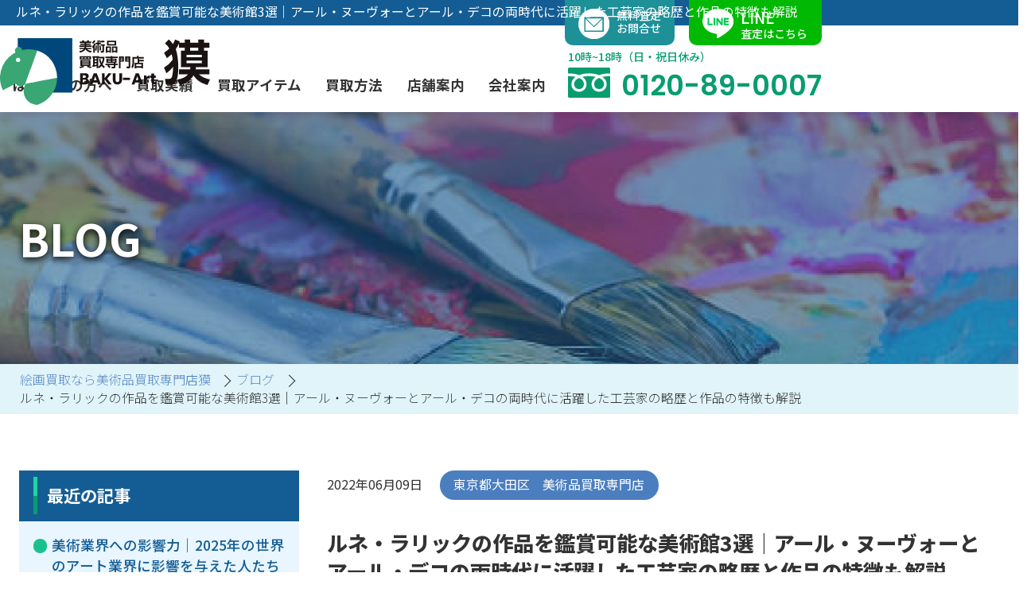

--- FILE ---
content_type: text/html; charset=UTF-8
request_url: https://www.baku-art.co.jp/blog/20220609173/
body_size: 21032
content:
<!DOCTYPE html>
<html dir="ltr" lang="ja" prefix="og: https://ogp.me/ns#">
<head>
	<meta charset="UTF-8" />
	<meta name="viewport" content="width=device-width, initial-scale=1" />
	<style>img:is([sizes="auto" i], [sizes^="auto," i]) { contain-intrinsic-size: 3000px 1500px }</style>
	
		<!-- All in One SEO 4.7.7.2 - aioseo.com -->
		<title>ルネ・ラリックの作品を鑑賞可能な美術館3選｜アール・ヌーヴォーとアール・デコの両時代に活躍した工芸家の略歴と作品の特徴も解説</title>
	<meta name="description" content="目 次 ルネ・ラリックとは？ ルネ・ラリックの作品を鑑賞できる美術館3選 ルネ・ラリックの略歴 ルネ・ラリック" />
	<meta name="robots" content="max-image-preview:large" />
	<link rel="canonical" href="https://www.baku-art.co.jp/blog/20220609173/" />
	<meta name="generator" content="All in One SEO (AIOSEO) 4.7.7.2" />

		<!-- Google tag (gtag.js) -->
<script async src="https://www.googletagmanager.com/gtag/js?id=G-XVDZ4QE30Y"></script>
<script>
 window.dataLayer = window.dataLayer || [];
 function gtag(){dataLayer.push(arguments);}
 gtag('js', new Date());

 gtag('config', 'G-XVDZ4QE30Y');
</script>
		<meta property="og:locale" content="ja_JP" />
		<meta property="og:site_name" content="絵画買取なら美術品買取専門店獏 - 絵画・骨董・掛軸・茶道具など、美術品を正しい価格で査定する美術品買取専門店 獏" />
		<meta property="og:type" content="article" />
		<meta property="og:title" content="ルネ・ラリックの作品を鑑賞可能な美術館3選｜アール・ヌーヴォーとアール・デコの両時代に活躍した工芸家の略歴と作品の特徴も解説" />
		<meta property="og:description" content="目 次 ルネ・ラリックとは？ ルネ・ラリックの作品を鑑賞できる美術館3選 ルネ・ラリックの略歴 ルネ・ラリック" />
		<meta property="og:url" content="https://www.baku-art.co.jp/blog/20220609173/" />
		<meta property="article:published_time" content="2022-06-09T03:05:34+00:00" />
		<meta property="article:modified_time" content="2025-07-24T08:41:55+00:00" />
		<meta property="article:publisher" content="https://www.facebook.com/profile.php?id=100081733058161" />
		<meta name="twitter:card" content="summary_large_image" />
		<meta name="twitter:title" content="ルネ・ラリックの作品を鑑賞可能な美術館3選｜アール・ヌーヴォーとアール・デコの両時代に活躍した工芸家の略歴と作品の特徴も解説" />
		<meta name="twitter:description" content="目 次 ルネ・ラリックとは？ ルネ・ラリックの作品を鑑賞できる美術館3選 ルネ・ラリックの略歴 ルネ・ラリック" />
		<!-- All in One SEO -->


<!-- Google Tag Manager for WordPress by gtm4wp.com -->
<script data-cfasync="false" data-pagespeed-no-defer>
	var gtm4wp_datalayer_name = "dataLayer";
	var dataLayer = dataLayer || [];
</script>
<!-- End Google Tag Manager for WordPress by gtm4wp.com -->
<link rel='dns-prefetch' href='//code.jquery.com' />
<link rel='dns-prefetch' href='//cdn.jsdelivr.net' />
<link rel="alternate" type="application/rss+xml" title="絵画買取なら美術品買取専門店獏 &raquo; フィード" href="https://www.baku-art.co.jp/feed/" />
<link rel="alternate" type="application/rss+xml" title="絵画買取なら美術品買取専門店獏 &raquo; コメントフィード" href="https://www.baku-art.co.jp/comments/feed/" />
<script>
window._wpemojiSettings = {"baseUrl":"https:\/\/s.w.org\/images\/core\/emoji\/15.1.0\/72x72\/","ext":".png","svgUrl":"https:\/\/s.w.org\/images\/core\/emoji\/15.1.0\/svg\/","svgExt":".svg","source":{"concatemoji":"https:\/\/www.baku-art.co.jp\/site\/wp-includes\/js\/wp-emoji-release.min.js?ver=6.8.1"}};
/*! This file is auto-generated */
!function(i,n){var o,s,e;function c(e){try{var t={supportTests:e,timestamp:(new Date).valueOf()};sessionStorage.setItem(o,JSON.stringify(t))}catch(e){}}function p(e,t,n){e.clearRect(0,0,e.canvas.width,e.canvas.height),e.fillText(t,0,0);var t=new Uint32Array(e.getImageData(0,0,e.canvas.width,e.canvas.height).data),r=(e.clearRect(0,0,e.canvas.width,e.canvas.height),e.fillText(n,0,0),new Uint32Array(e.getImageData(0,0,e.canvas.width,e.canvas.height).data));return t.every(function(e,t){return e===r[t]})}function u(e,t,n){switch(t){case"flag":return n(e,"\ud83c\udff3\ufe0f\u200d\u26a7\ufe0f","\ud83c\udff3\ufe0f\u200b\u26a7\ufe0f")?!1:!n(e,"\ud83c\uddfa\ud83c\uddf3","\ud83c\uddfa\u200b\ud83c\uddf3")&&!n(e,"\ud83c\udff4\udb40\udc67\udb40\udc62\udb40\udc65\udb40\udc6e\udb40\udc67\udb40\udc7f","\ud83c\udff4\u200b\udb40\udc67\u200b\udb40\udc62\u200b\udb40\udc65\u200b\udb40\udc6e\u200b\udb40\udc67\u200b\udb40\udc7f");case"emoji":return!n(e,"\ud83d\udc26\u200d\ud83d\udd25","\ud83d\udc26\u200b\ud83d\udd25")}return!1}function f(e,t,n){var r="undefined"!=typeof WorkerGlobalScope&&self instanceof WorkerGlobalScope?new OffscreenCanvas(300,150):i.createElement("canvas"),a=r.getContext("2d",{willReadFrequently:!0}),o=(a.textBaseline="top",a.font="600 32px Arial",{});return e.forEach(function(e){o[e]=t(a,e,n)}),o}function t(e){var t=i.createElement("script");t.src=e,t.defer=!0,i.head.appendChild(t)}"undefined"!=typeof Promise&&(o="wpEmojiSettingsSupports",s=["flag","emoji"],n.supports={everything:!0,everythingExceptFlag:!0},e=new Promise(function(e){i.addEventListener("DOMContentLoaded",e,{once:!0})}),new Promise(function(t){var n=function(){try{var e=JSON.parse(sessionStorage.getItem(o));if("object"==typeof e&&"number"==typeof e.timestamp&&(new Date).valueOf()<e.timestamp+604800&&"object"==typeof e.supportTests)return e.supportTests}catch(e){}return null}();if(!n){if("undefined"!=typeof Worker&&"undefined"!=typeof OffscreenCanvas&&"undefined"!=typeof URL&&URL.createObjectURL&&"undefined"!=typeof Blob)try{var e="postMessage("+f.toString()+"("+[JSON.stringify(s),u.toString(),p.toString()].join(",")+"));",r=new Blob([e],{type:"text/javascript"}),a=new Worker(URL.createObjectURL(r),{name:"wpTestEmojiSupports"});return void(a.onmessage=function(e){c(n=e.data),a.terminate(),t(n)})}catch(e){}c(n=f(s,u,p))}t(n)}).then(function(e){for(var t in e)n.supports[t]=e[t],n.supports.everything=n.supports.everything&&n.supports[t],"flag"!==t&&(n.supports.everythingExceptFlag=n.supports.everythingExceptFlag&&n.supports[t]);n.supports.everythingExceptFlag=n.supports.everythingExceptFlag&&!n.supports.flag,n.DOMReady=!1,n.readyCallback=function(){n.DOMReady=!0}}).then(function(){return e}).then(function(){var e;n.supports.everything||(n.readyCallback(),(e=n.source||{}).concatemoji?t(e.concatemoji):e.wpemoji&&e.twemoji&&(t(e.twemoji),t(e.wpemoji)))}))}((window,document),window._wpemojiSettings);
</script>
<link rel='stylesheet' id='style-slick-css' href='https://www.baku-art.co.jp/site/wp-content/themes/baku/common/css/slick.css?ver=6.8.1' media='all' />
<link rel='stylesheet' id='style-slick-theme-css' href='https://www.baku-art.co.jp/site/wp-content/themes/baku/common/css/slick-theme.min.css?ver=6.8.1' media='all' />
<link rel='stylesheet' id='style-css' href='https://www.baku-art.co.jp/site/wp-content/themes/baku/common/css/default.min.css?ver=6.8.1' media='all' />
<link rel='stylesheet' id='defalutStyle-css' href='https://www.baku-art.co.jp/site/wp-content/themes/baku/style.css?ver=6.8.1' media='all' />
<style id='wp-block-post-content-inline-css'>
.wp-block-post-content{display:flow-root}
</style>
<style id='wp-emoji-styles-inline-css'>

	img.wp-smiley, img.emoji {
		display: inline !important;
		border: none !important;
		box-shadow: none !important;
		height: 1em !important;
		width: 1em !important;
		margin: 0 0.07em !important;
		vertical-align: -0.1em !important;
		background: none !important;
		padding: 0 !important;
	}
</style>
<style id='wp-block-template-skip-link-inline-css'>

		.skip-link.screen-reader-text {
			border: 0;
			clip-path: inset(50%);
			height: 1px;
			margin: -1px;
			overflow: hidden;
			padding: 0;
			position: absolute !important;
			width: 1px;
			word-wrap: normal !important;
		}

		.skip-link.screen-reader-text:focus {
			background-color: #eee;
			clip-path: none;
			color: #444;
			display: block;
			font-size: 1em;
			height: auto;
			left: 5px;
			line-height: normal;
			padding: 15px 23px 14px;
			text-decoration: none;
			top: 5px;
			width: auto;
			z-index: 100000;
		}
</style>
<link rel='stylesheet' id='contact-form-7-css' href='https://www.baku-art.co.jp/site/wp-content/plugins/contact-form-7/includes/css/styles.css?ver=6.0.3' media='all' />
<link rel='stylesheet' id='cf7msm_styles-css' href='https://www.baku-art.co.jp/site/wp-content/plugins/contact-form-7-multi-step-module/resources/cf7msm.css?ver=4.4.1' media='all' />
<link rel='stylesheet' id='jquery-ui-dialog-min-css-css' href='https://www.baku-art.co.jp/site/wp-includes/css/jquery-ui-dialog.min.css?ver=6.8.1' media='all' />
<link rel='stylesheet' id='contact-form-7-confirm-plus-css' href='https://www.baku-art.co.jp/site/wp-content/plugins/confirm-plus-contact-form-7/assets/css/styles.css?ver=20250116_012054' media='all' />
<link rel='stylesheet' id='style-blog-css' href='https://www.baku-art.co.jp/site/wp-content/themes/baku/common/css/blog.min.css?ver=6.8.1' media='all' />
<script src="//code.jquery.com/jquery-3.3.1.min.js?ver=6.8.1" id="ax-js"></script>
<script src="https://cdn.jsdelivr.net/npm/axios@0.21.1/dist/axios.min.js?ver=6.8.1" id="ax2-js"></script>
<script src="https://cdn.jsdelivr.net/npm/slick-carousel@1.8.1/slick/slick.min.js?ver=6.8.1" id="ax3-js"></script>
<script src="https://www.baku-art.co.jp/site/wp-content/themes/baku/common/js/serviceworker.js?ver=6.8.1" id="pushone-js"></script>
<script src="https://www.baku-art.co.jp/site/wp-includes/js/jquery/jquery.min.js?ver=3.7.1" id="jquery-core-js"></script>
<script src="https://www.baku-art.co.jp/site/wp-includes/js/jquery/jquery-migrate.min.js?ver=3.4.1" id="jquery-migrate-js"></script>
<link rel="https://api.w.org/" href="https://www.baku-art.co.jp/wp-json/" /><link rel="alternate" title="JSON" type="application/json" href="https://www.baku-art.co.jp/wp-json/wp/v2/blog/1284" /><link rel="EditURI" type="application/rsd+xml" title="RSD" href="https://www.baku-art.co.jp/site/xmlrpc.php?rsd" />
<meta name="generator" content="WordPress 6.8.1" />
<link rel='shortlink' href='https://www.baku-art.co.jp/?p=1284' />
<link rel="alternate" title="oEmbed (JSON)" type="application/json+oembed" href="https://www.baku-art.co.jp/wp-json/oembed/1.0/embed?url=https%3A%2F%2Fwww.baku-art.co.jp%2Fblog%2F20220609173%2F" />
<link rel="alternate" title="oEmbed (XML)" type="text/xml+oembed" href="https://www.baku-art.co.jp/wp-json/oembed/1.0/embed?url=https%3A%2F%2Fwww.baku-art.co.jp%2Fblog%2F20220609173%2F&#038;format=xml" />
<!-- Favicon Rotator -->
<!-- End Favicon Rotator -->
<!-- pushone --><link rel="manifest" href="https://cdn.webpush.jp/pwa/10001593/6fad32ad-0f9e-4bfc-8609-c32062672f60/manifest.json"><!-- Call Data Bank script -->
<script type="text/javascript">
(function(w, d, s, p, n, a, m) { w['ODBObject'] = n; w[n] = w[n] || function() {(w[n].q = w[n].q || []).push(arguments)}, w[n].src = p; w[n].l = 1 * new Date();a = d.createElement(s), m = d.getElementsByTagName(s)[0];a.async = 1; a.src = p; m.parentNode.insertBefore(a, m)})(window, document, 'script', 'https://assets.adsip.net/tracker.js', 'odb');
odb('start', 1773);
odb('web.pageview');
odb('phone.trackingNumber', '0120-89-0007', undefined, {trigger: {mobile: 'tap'}});
</script>
<!-- Call Data Bank script --><!-- LINE script -->
<script src="https://cdn.subscline.jp/sdk/url-replace/v1/latest.js?old_url=https%3A%2F%2Flin.ee%2Faz8Ea6Z&new_url=https%3A%2F%2Fliff.line.me%2F2005647131-xepREwb3%2Ftransfer%2F%3FsaveReferer%3Dtrue%26lineConfigId%3DVkmPsKkkifUh4q1ShWQU%26from%3Dhp1%26url%3Dhttps%3A%2F%2Flin.ee%2Faz8Ea6Z"></script>
<!-- End LINE script -->

<!-- Google Tag Manager for WordPress by gtm4wp.com -->
<!-- GTM Container placement set to footer -->
<script data-cfasync="false" data-pagespeed-no-defer type="text/javascript">
	var dataLayer_content = {"pagePostType":"blog","pagePostType2":"single-blog","pageCategory":["%e6%9d%b1%e4%ba%ac%e9%83%bd%e5%a4%a7%e7%94%b0%e5%8c%ba%e3%80%80%e7%be%8e%e8%a1%93%e5%93%81%e8%b2%b7%e5%8f%96%e5%b0%82%e9%96%80%e5%ba%97"],"pagePostAuthor":"baku-art"};
	dataLayer.push( dataLayer_content );
</script>
<script data-cfasync="false">
(function(w,d,s,l,i){w[l]=w[l]||[];w[l].push({'gtm.start':
new Date().getTime(),event:'gtm.js'});var f=d.getElementsByTagName(s)[0],
j=d.createElement(s),dl=l!='dataLayer'?'&l='+l:'';j.async=true;j.src=
'//www.googletagmanager.com/gtm.js?id='+i+dl;f.parentNode.insertBefore(j,f);
})(window,document,'script','dataLayer','GTM-54FB9VCB');
</script>
<!-- End Google Tag Manager for WordPress by gtm4wp.com --><script type="application/ld+json">{"@context":"https://schema.org","@graph":[{"@type":"WebPage","name":"ルネ・ラリックの作品を鑑賞可能な美術館3選｜アール・ヌーヴォーとアール・デコの両時代に活躍した工芸家の略歴と作品の特徴も解説","url":"https://www.baku-art.co.jp/blog/20220609173/"},{"@type":"BreadcrumbList","itemListElement":[{"@type":"ListItem","position":1,"item":{"@id":"https://www.baku-art.co.jp/","name":"絵画買取なら美術品買取専門店獏"}},{"@type":"ListItem","position":2,"item":{"@id":"https://www.baku-art.co.jp/blog/","name":"ブログ"}},{"@type":"ListItem","position":3,"item":{"@id":"https://www.baku-art.co.jp/blog/20220609173/","name":"ルネ・ラリックの作品を鑑賞可能な美術館3選｜アール・ヌーヴォーとアール・デコの両時代に活躍した工芸家の略歴と作品の特徴も解説"}}]},{"@type":"Article","headline":"ルネ・ラリックの作品を鑑賞可能な美術館3選｜アール・ヌーヴォーとアール・デコの両時代に活躍した工芸家の略歴と作品の特徴も解説","mainEntityOfPage":"https://www.baku-art.co.jp/blog/20220609173/","datePublished":"2022-06-09T12:05:34+09:00","dateModified":"2025-07-24T17:41:55+09:00","author":{"@type":"Person","name":"小林","url":"https://www.baku-art.co.jp/company/staff-kobayashihiroyoshi/"},"publisher":{"@type":"Organization","name":"美術品買取専門店獏","url":"https://www.baku-art.co.jp/"}}]}</script>
<link rel="icon" href="https://www.baku-art.co.jp/site/wp-content/uploads/cropped-favico-2-32x32.png" sizes="32x32" />
<link rel="icon" href="https://www.baku-art.co.jp/site/wp-content/uploads/cropped-favico-2-192x192.png" sizes="192x192" />
<link rel="apple-touch-icon" href="https://www.baku-art.co.jp/site/wp-content/uploads/cropped-favico-2-180x180.png" />
<meta name="msapplication-TileImage" content="https://www.baku-art.co.jp/site/wp-content/uploads/cropped-favico-2-270x270.png" />
</head>

<body class="wp-singular blog-template-default single single-blog postid-1284 wp-embed-responsive wp-theme-baku">

<div class="wp-site-blocks"><header class="l-header wp-block-template-part"> 
 
<style>
  .img-box {
    background-color: white;
    display: flex;
    align-items: center;
    justify-content: center;
    padding: 5px;
  }
  .img {
    height: 70px;
    width: auto;
  }
</style>

<div class="l-header__area">
  <h1 class="l-header__cap">
		<span class="l-header__capTxt">
			ルネ・ラリックの作品を鑑賞可能な美術館3選｜アール・ヌーヴォーとアール・デコの両時代に活躍した工芸家の略歴と作品の特徴も解説		</span>
  </h1>
  <a href="https://www.baku-art.co.jp"><img decoding="async" src="https://www.baku-art.co.jp/site/wp-content/themes/baku/common/img/logo.svg" alt="絵画買取なら美術品買取専門店獏" class="l-header__logo"></a>
</div>



<div class="u-dsp__flex">
  <a href="tel:0120890007" class="l-header__freecall--sp" target="">
    <i class="c-icon">
      <svg class="c-iconSvg ">
        <use xlink:href="https://www.baku-art.co.jp/site/wp-content/themes/baku/common/svg/icon_all.svg#icon_tel" />
      </svg>
    </i>
    <p>無料通話</p>
  </a>
  <div class="l-header__navi--spMenu" id="spMenu">
    <span class="l-header__navi--spMenuLine"></span>
    <span class="l-header__navi--spMenuLine"></span>
    <span class="l-header__navi--spMenuLine"></span>
  </div>
  <ul class="l-header__naviListSp">


    <li class="l-header__naviListSpItem">
			<span class=" l-header__naviListSpItem--link _act">
				はじめての方へ
			</span>
      <span class=" l-header__naviListSpItem--subListOpen"></span>
      <ul class="l-header__naviListSpItem--subList">
        <li class="l-header__naviListSpItem--subListItem">
          <a href="https://www.baku-art.co.jp/first/" class="l-header__naviListSpItem--subListLink">初めての美術品売却</a>
        </li>
        <li class="l-header__naviListSpItem--subListItem">
          <a href="https://www.baku-art.co.jp/faq/" class="l-header__naviListSpItem--subListLink">よくあるご質問</a>
        </li>
        <li class="l-header__naviListSpItem--subListItem">
          <a href="https://www.baku-art.co.jp/blog/" class="l-header__naviListSpItem--subListLink">ブログ</a>
        </li>
        <li class="l-header__naviListSpItem--subListItem">
          <a href="https://www.youtube.com/@kobayashi87/videos" class="l-header__naviListSpItem--subListLink _sns" target="_blank">
            <i class="c-icon">
              <svg class="c-iconSvg">
                <use xlink:href="https://www.baku-art.co.jp/site/wp-content/themes/baku/common/svg/icon_all.svg#icon_yt" />
              </svg>
            </i>YOUTUBE
          </a>
        </li>
        <li class="l-header__naviListSpItem--subListItem">
          <a href="https://www.instagram.com/baku_kaitori?utm_medium=copy_link" class="l-header__naviListSpItem--subListLink _sns" target="_blank">
            <i class="c-icon">
              <svg class="c-iconSvg">
                <use xlink:href="https://www.baku-art.co.jp/site/wp-content/themes/baku/common/svg/icon_all.svg#icon_ins" />
              </svg>
            </i>instagram
          </a>
        </li>
        <li class="l-header__naviListSpItem--subListItem">
          <a href="https://www.facebook.com/profile.php?id=100081733058161" class="l-header__naviListSpItem--subListLink _sns" target="_blank">
            <i class="c-icon">
              <svg class="c-iconSvg">
                <use xlink:href="https://www.baku-art.co.jp/site/wp-content/themes/baku/common/svg/icon_all.svg#icon_fb" />
              </svg>
            </i>Facebook</a>
        </li>
      </ul>
    </li>
    <li class="l-header__naviListSpItem">
      <a href="https://www.baku-art.co.jp/purchaselist/" class="l-header__naviListSpItem--link _act">
        買取実績
      </a>
    </li>
    <li class="l-header__naviListSpItem">
      <a href="javascript:void(0);" class="l-header__naviListSpItem--link _act">
        買取アイテム
      </a>
      <span class="l-header__naviListSpItem--subListOpen"></span>
      <ul class="l-header__naviListSpItem--subList _category">
          <li class="l-header__naviListSpItem--subListItem">
                    <a href="https://www.baku-art.co.jp/item_purchase/new-kaiga/" class="l-header__naviListSpItem--subListLink">
                      <img decoding="async" src="https://www.baku-art.co.jp/site/wp-content/themes/baku/common/img/thum_painting.jpg" alt="" class="l-header__naviListSpItem__categoryThum">
                      <p class="l-header__naviListSpItem__categoryName">絵画買取</p>
                    </a>
                  </li>
                  <li class="l-header__naviListSpItem--subListItem">
                    <a href="https://www.baku-art.co.jp/item_purchase/new-contemporary-art/" class="l-header__naviListSpItem--subListLink">
                      <img decoding="async" src="https://www.baku-art.co.jp/site/wp-content/themes/baku/common/img/thum_other.jpg" alt="" class="l-header__naviListSpItem__categoryThum">
                      <p class="l-header__naviListSpItem__categoryName">現代アート買取</p>
                    </a>
                  </li>
                  <li class="l-header__naviListSpItem--subListItem">
                    <a href="https://www.baku-art.co.jp/item_purchase/new-hanging-scroll/" class="l-header__naviListSpItem--subListLink">
                      <img decoding="async" src="https://www.baku-art.co.jp/site/wp-content/themes/baku/common/img/thum_hanging-scroll.jpg" alt="" class="l-header__naviListSpItem__categoryThum">
                      <p class="l-header__naviListSpItem__categoryName">掛軸買取</p>
                    </a>
                  </li>
                  <li class="l-header__naviListSpItem--subListItem">
                    <a href="https://www.baku-art.co.jp/item_purchase/new-tea-utensils/" class="l-header__naviListSpItem--subListLink">
                      <img decoding="async" src="https://www.baku-art.co.jp/site/wp-content/themes/baku/common/img/thum_tea-utensils.jpg" alt="" class="l-header__naviListSpItem__categoryThum">
                      <p class="l-header__naviListSpItem__categoryName">茶道具買取</p>
                    </a>
                  </li>
                  <li class="l-header__naviListSpItem--subListItem">
                    <a href="https://www.baku-art.co.jp/item_purchase/new-ceramics/" class="l-header__naviListSpItem--subListLink">
                      <img decoding="async" src="https://www.baku-art.co.jp/site/wp-content/themes/baku/common/img/thum_ceramics.jpg" alt="" class="l-header__naviListSpItem__categoryThum">
                      <p class="l-header__naviListSpItem__categoryName">陶磁器・陶器買取</p>
                    </a>
                  </li>
                  <li class="l-header__naviListSpItem--subListItem">
                    <a href="https://www.baku-art.co.jp/item_purchase/new-antique/" class="l-header__naviListSpItem--subListLink">
                      <img decoding="async" src="https://www.baku-art.co.jp/site/wp-content/themes/baku/common/img/thum_antique.jpg" alt="" class="l-header__naviListSpItem__categoryThum">
                      <p class="l-header__naviListSpItem__categoryName">西洋アンティーク買取</p>
                    </a>
                  </li>
                  <li class="l-header__naviListSpItem--subListItem">
                    <a href="https://www.baku-art.co.jp/item_purchase/new-sculpture/" class="l-header__naviListSpItem--subListLink">
                      <img decoding="async" src="https://www.baku-art.co.jp/site/wp-content/themes/baku/common/img/thum_sculpture.jpg" alt="" class="l-header__naviListSpItem__categoryThum">
                      <p class="l-header__naviListSpItem__categoryName">彫刻・ブロンズ買取</p>
                    </a>
                  </li>
                  <li class="l-header__naviListSpItem--subListItem">
                    <a href="https://www.baku-art.co.jp/item_purchase/new-artwork/" class="l-header__naviListSpItem--subListLink">
                      <img decoding="async" src="https://www.baku-art.co.jp/site/wp-content/themes/baku/common/img/thum_art.jpg" alt="" class="l-header__naviListSpItem__categoryThum">
                      <p class="l-header__naviListSpItem__categoryName">美術品・古美術品買取</p>
                    </a>
                  </li>
                  <li class="l-header__naviListSpItem--subListItem">
                    <a href="https://www.baku-art.co.jp/item_purchase/new-chinaantiques/" class="l-header__naviListSpItem--subListLink">
                      <img decoding="async" src="https://www.baku-art.co.jp/site/wp-content/themes/baku/common/img/thum_chinest-art.jpg" alt="" class="l-header__naviListSpItem__categoryThum">
                      <p class="l-header__naviListSpItem__categoryName">中国骨董品買取</p>
                    </a>
                  </li>
                  <li class="l-header__naviListSpItem--subListItem">
                    <a href="https://www.baku-art.co.jp/item_purchase/new-curio/" class="l-header__naviListSpItem--subListLink">
                      <img decoding="async" src="https://www.baku-art.co.jp/site/wp-content/themes/baku/common/img/thum_new-curio.jpg" alt="" class="l-header__naviListSpItem__categoryThum">
                      <p class="l-header__naviListSpItem__categoryName">骨董品買取</p>
                    </a>
                  </li>
                  <!-- <li class="l-header__naviListSpItem--subListItem">
                    <a href="https://www.baku-art.co.jp/item_purchase/new-crafts/" class="l-header__naviListSpItem--subListLink">
                      <img decoding="async" src="https://www.baku-art.co.jp/site/wp-content/themes/baku/common/img/thum_new-crafts.jpg" alt="" class="l-header__naviListSpItem__categoryThum">
                      <p class="l-header__naviListSpItem__categoryName">工芸品買取</p>
                    </a>
                  </li> -->
                  <li class="l-header__naviListSpItem--subListItem">
                    <a href="https://www.baku-art.co.jp/item_purchase/new-jewelry-watch/" class="l-header__naviListSpItem--subListLink">
                      <img decoding="async" src="https://www.baku-art.co.jp/site/wp-content/themes/baku/common/img/thum_new-jewelry-watch.jpg" alt="" class="l-header__naviListSpItem__categoryThum">
                      <p class="l-header__naviListSpItem__categoryName">ジュエリー・ウォッチ買取</p>
                    </a>
                  </li>
                  <li class="l-header__naviListSpItem--subListItem">
                    <a href="https://www.baku-art.co.jp/item_purchase/new-brandfurniture/" class="l-header__naviListSpItem--subListLink">
                      <img decoding="async" src="https://www.baku-art.co.jp/site/wp-content/themes/baku/common/img/thum_brandfurniture.jpg" alt="" class="l-header__naviListSpItem__categoryThum">
                      <p class="l-header__naviListSpItem__categoryName">ブランド家具買取</p>
                    </a>
                  </li>        <li class="l-header__naviListSpItem--subListItem _col">
          <a href="https://www.baku-art.co.jp/item_purchase/" class="l-header__naviListSpItem--subListLink">買取アイテム一覧はこちら</a>
        </li>
        <li class="l-header__naviListSpItem--subListItem _col">
          <a href="https://www.baku-art.co.jp/authors/" class="l-header__naviListSpItem--subListLink">作家一覧はこちら</a>
        </li>
      </ul>
    </li>


    <li class="l-header__naviListSpItem">
      <a href="javascript:void(0);" class="l-header__naviListSpItem--link _act">
        買取方法
      </a>
      <span class="l-header__naviListSpItem--subListOpen close"></span>
      <ul class="l-header__naviListSpItem--subList open" style="height:auto;">
        <li class="l-header__naviListSpItem--subListItem">
          <a href="https://www.baku-art.co.jp/purchase/businesstrip/" class="l-header__naviListSpItem--subListLink">3つの買取方法</a>
        </li>
        <li class="l-header__naviListSpItem--subListItem">
          <a href="https://www.baku-art.co.jp/purchase/" class="l-header__naviListSpItem--subListLink">出張買取（無料）</a>
        </li>
        <li class="l-header__naviListSpItem--subListItem">
          <a href="https://www.baku-art.co.jp/purchase/store/" class="l-header__naviListSpItem--subListLink">店舗での買取</a>
        </li>
        <li class="l-header__naviListSpItem--subListItem">
          <a href="https://www.baku-art.co.jp/purchase/delivery/" class="l-header__naviListSpItem--subListLink">宅配・郵送買取</a>
        </li>
        <li class="l-header__naviListSpItem--subListItem">
          <a href="https://www.baku-art.co.jp/purchase/auction/" class="l-header__naviListSpItem--subListLink">業者間オークション出品代行</a>
        </li>
      </ul>






    </li>
    <!-- <li class="l-header__naviListSpItem">
			<a href="https://www.baku-art.co.jp/assessment" class="l-header__naviListSpItem--link ">
				査定方法
			</a>
			<span class="l-header__naviListSpItem--subListOpen close"></span>
			<ul class="l-header__naviListSpItem--subList open" style="height:auto;">
				<li class="l-header__naviListSpItem--subListItem">
					<a href="https://www.baku-art.co.jp/assessment/phone" class="l-header__naviListSpItem--subListLink">電話査定</a>
				</li>
				<li class="l-header__naviListSpItem--subListItem">
					<a href="https://www.baku-art.co.jp/assessment/mail" class="l-header__naviListSpItem--subListLink">メール査定</a>
				</li>
				<li class="l-header__naviListSpItem--subListItem">
					<a href="https://www.baku-art.co.jp/assessment/line" class="l-header__naviListSpItem--subListLink">LINE査定</a>
				</li>
			</ul>
		</li> -->
    <li class="l-header__naviListSpItem">
			<span class="l-header__naviListSpItem--link _act">
				店舗案内
			</span>
      <span class="l-header__naviListSpItem--subListOpen"></span>
      <ul class="l-header__naviListSpItem--subList">
				<li class="l-header__naviListSpItem--subListItem">
					<a href="https://www.baku-art.co.jp/store/tokyo/" class="l-header__naviListSpItem--subListLink">東京店</a>
				</li>
				<li class="l-header__naviListSpItem--subListItem">
					<a href="https://www.baku-art.co.jp/store/oosaka/" class="l-header__naviListSpItem--subListLink">大阪店</a>
				</li>
				<li class="l-header__naviListSpItem--subListItem">
					<a href="https://www.baku-art.co.jp/store/nagoya/" class="l-header__naviListSpItem--subListLink">名古屋店</a>
				</li>
				<li class="l-header__naviListSpItem--subListItem">
					<a href="https://www.baku-art.co.jp/store/fukuoka/" class="l-header__naviListSpItem--subListLink">福岡店</a>
				</li>
			</ul>
		</li>
		<li class="l-header__naviListSpItem">
			<a href="#" class="l-header__naviListSpItem--link _act">
				会社案内
			</a>
			<span class="l-header__naviListSpItem--subListOpen"></span>
			<ul class="l-header__naviListSpItem--subList">
				<li class="l-header__naviListSpItem--subListItem">
					<a href="https://www.baku-art.co.jp/company/" class="l-header__naviListSpItem--subListLink">会社概要</a>
				</li>
				<li class="l-header__naviListSpItem--subListItem">
					<a href="https://www.baku-art.co.jp/company/characteristic/" class="l-header__naviListSpItem--subListLink">当社の特徴</a>
				</li>
				<li class="l-header__naviListSpItem--subListItem">
					<a href="https://www.baku-art.co.jp/company/recruit/" class="l-header__naviListSpItem--subListLink">求人情報</a>
				</li>
        <li class="l-header__naviListSpItem--subListItem">
          <a href="https://www.baku-art.co.jp/company/customer/" class="l-header__naviListSpItem--subListLink">消費者志向自主宣言</a>
        </li>
      </ul>





    </li>




    <li class="l-header__naviListSpItem--bg"></li>
  </ul>
</div>





<ul class="c-list__gnav">


  <li class="c-list__gnavItem">
    <!-- <a href="https://www.baku-art.co.jp/useful" class="c-list__gnavLink">お役立情報</a> -->

    <span class="c-list__gnavLink">はじめての方へ</span>
    <div class="c-list__gnavChild">
      <div class="c-list__gnavChildBox">
        <ul class="c-list__gnavChildList">

          <li class="c-list__gnavChildItem">
            <a href="https://www.baku-art.co.jp/first/" class="c-list__gnavChildLink">
              初めての美術品売却
            </a>
          </li>
          <li class="c-list__gnavChildItem">
            <a href="https://www.baku-art.co.jp/faq/" class="c-list__gnavChildLink">
              よくあるご質問
            </a>
          </li>
          <li class="c-list__gnavChildItem">
            <a href="https://www.baku-art.co.jp/blog/" class="c-list__gnavChildLink">
              ブログ
            </a>
          </li>
          <li class="c-list__gnavChildItem">
            <a href="https://www.youtube.com/@kobayashi87/videos" class="c-list__gnavChildLink" target="_blank">
              <i class="c-icon">
                <svg class="c-iconSvg">
                  <use xlink:href="https://www.baku-art.co.jp/site/wp-content/themes/baku/common/svg/icon_all.svg#icon_yt" />
                </svg>
              </i>YOUTUBE
            </a>
          </li>

          <li class="c-list__gnavChildItem">
            <a href="https://www.instagram.com/baku_kaitori?utm_medium=copy_link" class="c-list__gnavChildLink" target="_blank">
              <i class="c-icon">
                <svg class="c-iconSvg">
                  <use xlink:href="https://www.baku-art.co.jp/site/wp-content/themes/baku/common/svg/icon_all.svg#icon_ins" />
                </svg>
              </i>instagram
            </a>
          </li>
          <li class="c-list__gnavChildItem">
            <a href="https://www.facebook.com/profile.php?id=100081733058161" class="c-list__gnavChildLink" target="_blank">
              <i class="c-icon">
                <svg class="c-iconSvg">
                  <use xlink:href="https://www.baku-art.co.jp/site/wp-content/themes/baku/common/svg/icon_all.svg#icon_fb" />
                </svg>
              </i>Facebook
            </a>
          </li>
        </ul>
      </div>
    </div>
  </li>
  <li class="c-list__gnavItem"><a href="https://www.baku-art.co.jp/purchaselist/" class="c-list__gnavLink">買取実績</a></li>
  <li class="c-list__gnavItem"><span class="c-list__gnavLink">買取アイテム</span>
    <div class="c-list__gnavChild">
      <div class="c-list__gnavChildBox">
        <ul class="c-list__gnavChildList">
            <li class="c-list__gnavChildItem">
                        <a href="https://www.baku-art.co.jp/item_purchase/new-kaiga/" class="c-list__gnavChildLink">
                          絵画買取
                        </a>
                      </li>
                      <li class="c-list__gnavChildItem">
                        <a href="https://www.baku-art.co.jp/item_purchase/new-contemporary-art/" class="c-list__gnavChildLink">
                          現代アート買取
                        </a>
                      </li>
                      <li class="c-list__gnavChildItem">
                        <a href="https://www.baku-art.co.jp/item_purchase/new-hanging-scroll/" class="c-list__gnavChildLink">
                          掛軸買取
                        </a>
                      </li>
                      <li class="c-list__gnavChildItem">
                        <a href="https://www.baku-art.co.jp/item_purchase/new-curio/" class="c-list__gnavChildLink">
                          骨董品買取
                        </a>
                      </li>
                      <li class="c-list__gnavChildItem">
                        <a href="https://www.baku-art.co.jp/item_purchase/new-tea-utensils/" class="c-list__gnavChildLink">
                          茶道具買取
                        </a>
                      </li>
                      <li class="c-list__gnavChildItem">
                        <a href="https://www.baku-art.co.jp/item_purchase/new-ceramics/" class="c-list__gnavChildLink">
                          陶磁器・陶器買取
                        </a>
                      </li>
                      <li class="c-list__gnavChildItem">
                        <a href="https://www.baku-art.co.jp/item_purchase/new-antique/" class="c-list__gnavChildLink">
                          西洋アンティーク買取
                        </a>
                      </li>
                      <li class="c-list__gnavChildItem">
                        <a href="https://www.baku-art.co.jp/item_purchase/new-sculpture/" class="c-list__gnavChildLink">
                          彫刻・ブロンズ買取
                        </a>
                      </li>
                      <li class="c-list__gnavChildItem">
                        <a href="https://www.baku-art.co.jp/item_purchase/new-artwork/" class="c-list__gnavChildLink">
                          美術品・古美術品買取
                        </a>
                      </li>
                      <li class="c-list__gnavChildItem">
                        <a href="https://www.baku-art.co.jp/item_purchase/new-chinaantiques/" class="c-list__gnavChildLink">
                          中国骨董品買取
                        </a>
                      </li>
                      <li class="c-list__gnavChildItem">
                        <a href="https://www.baku-art.co.jp/item_purchase/new-crafts/" class="c-list__gnavChildLink">
                          工芸品買取
                        </a>
                      </li>
                      <li class="c-list__gnavChildItem">
                        <a href="https://www.baku-art.co.jp/item_purchase/new-jewelry-watch/" class="c-list__gnavChildLink">
                          ジュエリー・ウォッチ買取
                        </a>
                      </li>
                      <li class="c-list__gnavChildItem">
                        <a href="https://www.baku-art.co.jp/item_purchase/new-brandfurniture/" class="c-list__gnavChildLink">
                          ブランド家具買取
                        </a>
                      </li>          <li class="c-list__gnavChildItem">
            <a href="https://www.baku-art.co.jp/item_purchase/" class="c-list__gnavChildLink">
              買取アイテム一覧はこちら
            </a>
          </li>
          <li class="c-list__gnavChildItem">
            <a href="https://www.baku-art.co.jp/authors/" class="c-list__gnavChildLink">
              作家一覧
            </a>
          </li>
        </ul>
      </div>
    </div>
  </li>
  <li class="c-list__gnavItem"><span class="c-list__gnavLink">買取方法</span>
    <div class="c-list__gnavChild">
      <div class="c-list__gnavChildBox">
        <ul class="c-list__gnavChildList">
          <li class="c-list__gnavChildItem">
            <a href="https://www.baku-art.co.jp/purchase/" class="c-list__gnavChildLink">
              3つの買取方法
            </a>
          </li>
          <li class="c-list__gnavChildItem">
            <a href="https://www.baku-art.co.jp/purchase/businesstrip/" class="c-list__gnavChildLink">
              出張買取（無料）
            </a>
          </li>
          <li class="c-list__gnavChildItem">
            <a href="https://www.baku-art.co.jp/purchase/store/" class="c-list__gnavChildLink">
              店舗での買取
            </a>
          </li>
          <li class="c-list__gnavChildItem">
            <a href="https://www.baku-art.co.jp/purchase/delivery/" class="c-list__gnavChildLink">
              宅配・郵送買取
            </a>
          </li>
          <li class="c-list__gnavChildItem">
            <a href="https://www.baku-art.co.jp/purchase/auction/" class="c-list__gnavChildLink">
              業者間オークション出品代行
            </a>
          </li>


        </ul>
      </div>
    </div>
  </li>
  <!-- <li class="c-list__gnavItem"><a href="https://www.baku-art.co.jp/assessment" class="c-list__gnavLink">査定方法</a>
		<div class="c-list__gnavChild">
			<div class="c-list__gnavChildBox">
				<ul class="c-list__gnavChildList">
					<li class="c-list__gnavChildItem">
						<a href="https://www.baku-art.co.jp/assessment/phone" class="c-list__gnavChildLink">
							電話査定
						</a>
					</li>

					<li class="c-list__gnavChildItem">
						<a href="https://www.baku-art.co.jp/assessment/mail" class="c-list__gnavChildLink">
							メール査定
						</a>
					</li>
					<li class="c-list__gnavChildItem">
						<a href="https://www.baku-art.co.jp/assessment/line" class="c-list__gnavChildLink">
							LINE査定
						</a>
					</li>

				</ul>
			</div>
		</div>
	</li> -->
  <li class="c-list__gnavItem"><span class="c-list__gnavLink">店舗案内</span>
    <div class="c-list__gnavChild">
      <div class="c-list__gnavChildBox">
        <ul class="c-list__gnavChildList">
					<li class="c-list__gnavChildItem">
						<a href="https://www.baku-art.co.jp/store/tokyo/" class="c-list__gnavChildLink">
							東京店
						</a>
					</li>
					<li class="c-list__gnavChildItem">
						<a href="https://www.baku-art.co.jp/store/oosaka/" class="c-list__gnavChildLink">
							大阪店
						</a>
					</li>
					<li class="c-list__gnavChildItem">
						<a href="https://www.baku-art.co.jp/store/nagoya/" class="c-list__gnavChildLink">
							名古屋店
						</a>
					</li>
					<li class="c-list__gnavChildItem">
						<a href="https://www.baku-art.co.jp/store/fukuoka/" class="c-list__gnavChildLink">
							福岡店
						</a>
					</li>
				</ul>
			</div>
		</div>
	</li>
	<li class="c-list__gnavItem"><span class="c-list__gnavLink">会社案内</span>
		<div class="c-list__gnavChild">
			<div class="c-list__gnavChildBox">
				<ul class="c-list__gnavChildList">
					<li class="c-list__gnavChildItem">
						<a href="https://www.baku-art.co.jp/company/" class="c-list__gnavChildLink">
							会社概要
						</a>
					</li>
					<li class="c-list__gnavChildItem">
						<a href="https://www.baku-art.co.jp/company/characteristic/" class="c-list__gnavChildLink">
							当社の特徴
						</a>
					</li>
					<li class="c-list__gnavChildItem">
						<a href="https://www.baku-art.co.jp/company/recruit/" class="c-list__gnavChildLink">
							求人情報
						</a>
					</li>
					<li class="c-list__gnavChildItem">
						<a href="https://www.baku-art.co.jp/company/customer/" class="c-list__gnavChildLink">
							消費者志向自主宣言
						</a>
					</li>
        </ul>
      </div>
    </div>
  </li>

  <li class="c-list__gnavContact">

    <a href="https://www.baku-art.co.jp/assessmentform/" class="c-list__gnavContact__form">
      <i class="c-list__gnavContactIcon">
        <img decoding="async" src="https://www.baku-art.co.jp/site/wp-content/themes/baku/common/img/icon_sidemail.svg" alt="">
      </i>無料査定<br>お問合せ
    </a>
    <a href="https://www.baku-art.co.jp/assessment/line/" class="c-list__gnavContact__line">
      <i class="c-list__gnavContactIcon">
        <img decoding="async" src="https://www.baku-art.co.jp/site/wp-content/themes/baku/common/img/icon_line.svg" alt="">
      </i>
      <p class=""><span class="c-list__gnavContact__lineTxt">LINE</span><br>査定はこちら</p>
    </a>
    <div class="c-list__gnavContact__freecall">
      <p class="c-list__gnavContact__freecallTime">10時~18時（日・祝日休み）</p>
      <i class="c-icon">
        <svg class="c-iconSvg">
          <use xlink:href="https://www.baku-art.co.jp/site/wp-content/themes/baku/common/svg/icon_all.svg#icon_freecall" />
        </svg>
      </i>
      <span>0120-89-0007</span>
    </div>

	</li>

</ul>
</header>

<main class="l-main">

	
  
	<div class="l-cont__sideBtnArea">
  <!-- <a href="https://www.baku-art.co.jp/assessmentform" class="l-cont__sideBtnContact__form">
    <i class="l-cont__sideBtnContactIcon">
      <img src="https://www.baku-art.co.jp/site/wp-content/themes/baku/common/img/icon_sidemail.svg" alt="">
    </i>
    <p class=""><span class="br-sp">メールで</span><br class="br-sp">無料査定する</p>

  </a> -->
  <a href="https://www.baku-art.co.jp/assessment/line/" class="l-cont__sideBtnContact__line u-mr16">
    <i class="l-cont__sideBtnContactIcon">
      <img src="https://www.baku-art.co.jp/site/wp-content/themes/baku/common/img/icon_line.svg" alt="">
    </i>
    <p class=""><span class="l-cont__sideBtnContact__lineTxt">LINEで</span><br class="br-sp">無料査定する</p>
  </a>
  <a href="tel:0120890007" class="l-cont__sideBtnContact__tel">
    <i class="l-cont__sideBtnContactIcon">
      <svg class="c-iconSvg c-icon__clr--white">
        <use xlink:href="https://www.baku-art.co.jp/site/wp-content/themes/baku/common/svg/icon_all.svg#icon_tel" />
      </svg>
    </i>
    <p class=""><span class="l-cont__sideBtnContact__telTxt">電話で<br class="br-sp">無料相談する</span></p>
  </a>

</div>




<section class="l-section__pageTit">
  <h2 class="l-section__pageTitTxt">
    BLOG  </h2>
      <img src="https://www.baku-art.co.jp/site/wp-content/themes/baku/common/img/titimg_blog.png" alt="" class="l-section__pageTitImg">
  </section>

<div class="p-breadcrumb">
  <ul class="p-breadcrumb__list">

    <!-- Breadcrumb NavXT 7.4.1 -->
            <li class="p-breadcrumb__item">
                <a title="絵画買取なら美術品買取専門店獏へ移動する" href="https://www.baku-art.co.jp">
                    <span>絵画買取なら美術品買取専門店獏</span>
                </a>
            </li>            <li class="p-breadcrumb__item">
                <a title="ブログへ移動する" href="https://www.baku-art.co.jp/blog/">
                    <span>ブログ</span>
                </a>
            </li>            <li class="p-breadcrumb__item">
                    <span>ルネ・ラリックの作品を鑑賞可能な美術館3選｜アール・ヌーヴォーとアール・デコの両時代に活躍した工芸家の略歴と作品の特徴も解説</span>
            </li>  </ul>
</div>

  <section class="l-section__contentArea _blog">

    
<div class="l-cont__blogSideBox">
    <ul class="c-list__blogSide">
        <li class="c-list__blogSideTit">
            <h3 class="c-list__blogSideTitTxt">最近の記事</h3>
        </li>
                        <li class="c-list__blogSideItem">
                    <a class="c-list__blogSideLink" href="https://www.baku-art.co.jp/blog/20251222/">
                        美術業界への影響力｜2025年の世界のアート業界に影響を与えた人たち                    </a>
                </li>
                        <li class="c-list__blogSideItem">
                    <a class="c-list__blogSideLink" href="https://www.baku-art.co.jp/blog/20251208/">
                        アート・美術のコラボはあり！？業界人としての意見は・・                    </a>
                </li>
                        <li class="c-list__blogSideItem">
                    <a class="c-list__blogSideLink" href="https://www.baku-art.co.jp/blog/20251205/">
                        女性アーティストのオークション落札金額更新！ただ男性アーティストと比べると・・                    </a>
                </li>
                        <li class="c-list__blogSideItem">
                    <a class="c-list__blogSideLink" href="https://www.baku-art.co.jp/blog/20251203/">
                        ニセモノってどうやって判断する？キャリア15年の集大成をお伝えします                    </a>
                </li>
                        <li class="c-list__blogSideItem">
                    <a class="c-list__blogSideLink" href="https://www.baku-art.co.jp/blog/20251201/">
                        葛飾北斎の最高落札金額を更新。6億2100万円まで競りあがった理由は？                    </a>
                </li>
                        <li class="c-list__blogSideItem">
                    <a class="c-list__blogSideLink" href="https://www.baku-art.co.jp/blog/20230722221/">
                        【必見】横山大観の掛け軸の値段｜本物の相場と高額ポイントを公開                    </a>
                </li>
                <li class="c-list__blogSideItem">
            <a href="https://www.baku-art.co.jp/blog/" class="c-btn__detail u-mt0 u-mb0 u-m0auto u-dsp__flex u-whAuto">
                全ての記事を見る
                <i class="c-icon">
                    <svg class="c-iconSvg">
                        <use xlink:href="https://www.baku-art.co.jp/site/wp-content/themes/baku/common/svg/icon_all.svg#icon_arrow" />
                    </svg>
                </i>
            </a>
        </li>

    </ul>

    <ul class="c-list__blogSide">
        <li class="c-list__blogSideTit">
            <h3 class="c-list__blogSideTitTxt">カテゴリリスト</h3>
        </li>
                        <li class="c-list__blogSideItem">
                    <a class="c-list__blogSideLink" href="https://www.baku-art.co.jp/./%e4%bb%a3%e8%a1%a8%e3%81%ae%e8%85%b9%e3%81%ae%e4%b8%ad/">
                        代表の腹の中                    </a>
                </li>
                        <li class="c-list__blogSideItem">
                    <a class="c-list__blogSideLink" href="https://www.baku-art.co.jp/./%e6%97%a5%e6%9c%ac%e7%94%bb%e3%80%80%e8%b2%b7%e5%8f%96/">
                        日本画　買取                    </a>
                </li>
                        <li class="c-list__blogSideItem">
                    <a class="c-list__blogSideLink" href="https://www.baku-art.co.jp/./%e6%9d%b1%e4%ba%ac%e9%83%bd%e5%a4%a7%e7%94%b0%e5%8c%ba%e3%80%80%e7%be%8e%e8%a1%93%e5%93%81%e8%b2%b7%e5%8f%96%e5%b0%82%e9%96%80%e5%ba%97/">
                        東京都大田区　美術品買取専門店                    </a>
                </li>
                        <li class="c-list__blogSideItem">
                    <a class="c-list__blogSideLink" href="https://www.baku-art.co.jp/./%e7%89%88%e7%94%bb%e3%80%80%e8%b2%b7%e5%8f%96/">
                        版画　買取                    </a>
                </li>
                        <li class="c-list__blogSideItem">
                    <a class="c-list__blogSideLink" href="https://www.baku-art.co.jp/./%e7%b5%b5%e7%94%bb%e3%80%80%e8%b2%b7%e5%8f%96/">
                        絵画　買取                    </a>
                </li>
                        <li class="c-list__blogSideItem">
                    <a class="c-list__blogSideLink" href="https://www.baku-art.co.jp/./%e7%be%8e%e8%a1%93%e9%a4%a8%e3%81%ae%e5%b8%b8%e8%a8%ad%e5%b1%95%e3%83%bb%e4%bc%81%e7%94%bb%e5%b1%95/">
                        美術館の常設展・企画展                    </a>
                </li>
                        <li class="c-list__blogSideItem">
                    <a class="c-list__blogSideLink" href="https://www.baku-art.co.jp/./%e8%87%aa%e7%a4%be%e8%aa%bf%e6%9f%bb%e3%83%ac%e3%83%9d%e3%83%bc%e3%83%88/">
                        自社調査レポート                    </a>
                </li>
                        <li class="c-list__blogSideItem">
                    <a class="c-list__blogSideLink" href="https://www.baku-art.co.jp/./%e8%b2%b7%e5%8f%96%e3%81%ae%e3%83%9d%e3%82%a4%e3%83%b3%e3%83%88/">
                        買取のポイント                    </a>
                </li>
                        <li class="c-list__blogSideItem">
                    <a class="c-list__blogSideLink" href="https://www.baku-art.co.jp/./%e9%99%b6%e7%a3%81%e5%99%a8%e3%80%80%e9%aa%a8%e8%91%a3%e3%80%80%e8%b2%b7%e5%8f%96/">
                        陶磁器　骨董　買取                    </a>
                </li>
            </ul>

</div>

    <div class="l-cont__blogContent">
        <div id="blog_column">
<div class="blogentry">
    2022年06月09日 
    <a href="https://www.baku-art.co.jp/./%e6%9d%b1%e4%ba%ac%e9%83%bd%e5%a4%a7%e7%94%b0%e5%8c%ba%e3%80%80%e7%be%8e%e8%a1%93%e5%93%81%e8%b2%b7%e5%8f%96%e5%b0%82%e9%96%80%e5%ba%97/">東京都大田区　美術品買取専門店</a></div>

            <div class="chutitlebox-blog">
                <h2>ルネ・ラリックの作品を鑑賞可能な美術館3選｜アール・ヌーヴォーとアール・デコの両時代に活躍した工芸家の略歴と作品の特徴も解説</h2>
            </div>
            <div class="blogmes">
				<div class="entry-content wp-block-post-content is-layout-flow wp-block-post-content-is-layout-flow"><div class="l-cont__blogEdit">
<div class="center-mokujibox">
<div class="blog-mokujibox">
<div>目　次</div>
<ol>
<li><a href="#middashi2-1">ルネ・ラリックとは？</a></li>
<li><a href="#middashi2-2">ルネ・ラリックの作品を鑑賞できる美術館3選</a></li>
<li><a href="#middashi2-3">ルネ・ラリックの略歴</a></li>
<li><a href="#middashi2-4">ルネ・ラリックの代表作品</a></li>
<li><a href="#middashi2-5">ルネ・ラリックの作品が鑑賞できる美術館まとめ</a></li>
<li><a href="#middashi2-6">ルネ・ラリックの作品買取なら株式会社獏へご相談ください</a></li>
</ol>
</div>
</div>
ルネ・ジュール・ラリック（René Jules Lalique）は、19世紀末から20世紀にかけて活躍したジュエリー作家、ガラス工芸家です。アール・ヌーヴォーとアール・デコの両時代で、人々を魅了する数々の名作を発表して時代の寵児となりました。<br /><br />今回は、工芸家ルネ・ラリックの作品が鑑賞できる美術館や、彼の代表作品などについて幅広く紹介します。<br /><br /><br /><br />
<h2 style="line-height: 160%; font-weight: bold;" class="font-24"><span class="u-pos__anchor" id="middashi2-1"></span>ルネ・ラリックとは？</h2>
<br /><img decoding="async" src="//www.baku-art.co.jp/site/wp-content/uploads/1654780028.jpg" alt="ルネ・ラリック" /><br /><a href="https://ja.wikipedia.org/wiki/%E3%83%AB%E3%83%8D%E3%83%BB%E3%83%A9%E3%83%AA%E3%83%83%E3%82%AF">出典元：フリー百科事典『ウィキペディア（Wikipedia）』</a><br /><br />ルネ・ラリックは、19世紀末から20世紀にかけて活躍したジュエリー作家、ガラス工芸家です。40代の頃までは主にアール・ヌーヴォーのジュエリー作家として一世を風靡し、その後はガラス工芸家に転向して活躍しました。60代の頃からはアール・デコのガラス工芸品を多く制作しています。<br /><br />時流を見極めながら自らの進むべき道を模索したラリックは、時代の最先端を走る名作を次々に発表しました。アルメニア人の石油商カルースト・グルベンキアンやフランスの大女優サラ・ベルナールも彼の作品に魅了され、彼の活動を後押しします。<br /><br />代表作には「Dragonfly lady brooch」や「Spirit of the Wind」があり、その他にもアクセサリーや香水瓶、花瓶、噴水、室内装飾などを幅広く手がけました。ガラスの原料にリン酸塩などを溶かしてオパールのような濁った輝きを持たせる「オパルセント・ガラス」の技法を用いたことでも有名です。<br /><br />芸術性と工業性が並び立つ類のないデザインを生み出したラリックの作品は、現在も多くの人から愛されています。<br /><br /><br /><br />
<h2 style="line-height: 160%; font-weight: bold;" class="font-24"><span class="u-pos__anchor" id="middashi2-2"></span>ルネ・ラリックの作品を鑑賞できる美術館3選</h2>
<br /><br />それでは、日本国内でラリックの作品を鑑賞できる、3つの個性派美術館を紹介します。<br /><br /><br /><br />
<h3 style="line-height: 160%; font-weight: bold;" class="font-20">箱根ラリック美術館（神奈川）</h3>
<br /><img decoding="async" src="//www.baku-art.co.jp/site/wp-content/uploads/1654780146.jpg" alt="箱根ラリック美術館" /> <br /><a href="https://ja.wikipedia.org/wiki/%E7%AE%B1%E6%A0%B9%E3%83%A9%E3%83%AA%E3%83%83%E3%82%AF%E7%BE%8E%E8%A1%93%E9%A4%A8">出典元：フリー百科事典『ウィキペディア（Wikipedia）』</a><br /><br />「箱根ラリック美術館」では、ラリックが若い頃に制作したアール・ヌーヴォー様式のジュエリーから、50代から晩年にかけて制作したアール・デコ様式のガラス工芸品までを幅広く所蔵しています。香水瓶「三羽のツバメ」やシャンデリア「狩り」「アルジェ」などを含め、1,500点もの作品をコレクションしており、そのうちの約230点が常設展示室で観賞可能です。<br /><br />ラリックが室内装飾を手がけたオリエント急行のサロンカーのなかで、専属クルーの解説を聞きながらカフェを楽しむこともできます。箱根ラリック美術館を訪れたら、ラリックのガラスパネルに埋め尽くされた列車「ル・トラン」で一服し、ゆったりと世界観にひたってみてください。<br /><br />
<table border="" width="700" height="150"><colgroup> <col width="10%" /> <col width="90%" /> </colgroup>
<tbody>
<tr>
<td>住所</td>
<td>神奈川県足柄下郡箱根町仙石原186番1</td>
</tr>
<tr>
<td>アクセス</td>
<td>・箱根登山鉄道「箱根湯本駅」より、箱根登山バス「湖尻・桃源台」行きにて 約30分「仙石案内所前」下車すぐ<br />・新幹線・JR「小田原駅」より、箱根登山バス「湖尻・桃源台」行きにて 約45分<br />「仙石案内所前」下車すぐ<br />・東名御殿場Ｉ.Ｃ.より乙女峠経由、仙石原まで車で約20分</td>
</tr>
<tr>
<td>営業時間</td>
<td>9:00～16:00（最終入館は15:30まで）</td>
</tr>
<tr>
<td>料金</td>
<td>大人1,500円、大学生・高校生・シニア（65歳以上）1,300円、<br />中学生・小学生800円</td>
</tr>
<tr>
<td>公式HP</td>
<td><a href="http://www.lalique-museum.com/">http://www.lalique-museum.com/</a></td>
</tr>
</tbody>
</table>
<br /><br /><br /><br />
<h3 style="line-height: 160%; font-weight: bold;" class="font-20">東京都庭園美術館（東京）</h3>
<br /><img decoding="async" src="//www.baku-art.co.jp/site/wp-content/uploads/1654780263.jpg" alt="東京都庭園美術館" /><br /><a href="https://ja.wikipedia.org/wiki/%E6%9D%B1%E4%BA%AC%E9%83%BD%E5%BA%AD%E5%9C%92%E7%BE%8E%E8%A1%93%E9%A4%A8">出典元：フリー百科事典『ウィキペディア（Wikipedia）』</a><br /><br />「東京都庭園美術館」は、久邇宮朝彦親王の第8王子鳩彦王が1906（明治39）年に創立した朝香宮家のかつて邸宅を利用した美術館です。建物自体がアール・デコ様式の貴重な歴史的建造物で、国の重要文化財にも指定されています。<br /><br />東京都庭園美術館ではラリックのパウダーケース「スカラベ」や、花瓶「インコ」「オラン」などを所蔵しています。また、照明玄関のガラスレリーフ扉はラリックが手がけており、こちらも見逃せません。<br /><br />
<table border="" width="700" height="150"><colgroup> <col width="10%" /> <col width="90%" /> </colgroup>
<tbody>
<tr>
<td>住所</td>
<td>東京都港区白金台5-21-9</td>
</tr>
<tr>
<td>アクセス</td>
<td>・JR山手線「目黒駅」東口／東急目黒線「目黒駅」正面口より徒歩7分<br />・都営三田線・東京メトロ南北線「白金台駅」1番出口より徒歩6分<br />・バス停留所「白金台5丁目」より徒歩3分<br />・首都高速2号線「目黒出口」出てすぐの「庭園美術館西」交差点を左折して駐車場へ</td>
</tr>
<tr>
<td>営業時間</td>
<td>10:00～18:00（最終入館は閉館の30分前まで）</td>
</tr>
<tr>
<td>料金</td>
<td>展覧会により異なる。詳細は展覧会HPで確認。</td>
</tr>
<tr>
<td>公式HP</td>
<td><a href="https://www.teien-art-museum.ne.jp/">https://www.teien-art-museum.ne.jp/</a></td>
</tr>
</tbody>
</table>
<br /><br /><br /><br />
<h3 style="line-height: 160%; font-weight: bold;" class="font-20">太陽の森ディマシオ美術館（北海道）</h3>
<br /><br />北海道にある「太陽の森ディマシオ美術館」では、フランスの現代アーティストであるジェラール・ディマシオの作品をはじめ、国内外のさまざまな芸術作品をコレクションしています。施設内には「彫刻庭園」や「ガラスの美術館」などがあり、自然とふれあいながらアートを楽しめます。<br /><br />ラリックの作品を展示しているガラスの美術館は、廃校になった小学校のプールを利用して建築されました。ガラス張りの室内には明るい自然光があふれており、作品の輝きを肌で感じ取れます。<br /><br />
<table border="" width="700" height="150"><colgroup> <col width="10%" /> <col width="90%" /> </colgroup>
<tbody>
<tr>
<td>住所</td>
<td>北海道新冠郡新冠町字太陽204番地の5</td>
</tr>
<tr>
<td>アクセス</td>
<td>・日高自動車道　厚賀インター出口より車で約20分<br />・道南バス　苫小牧駅前／9:05発 → 厚賀／10:55着<br />・厚賀デマンドバス（当日午前11時までの予約制）<br />　厚賀駅前／12:10発 → 太陽の森ディマシオ美術館前／12:50着<br />　※日曜、祝祭日、12/31～1/3は運休</td>
</tr>
<tr>
<td>営業時間</td>
<td>9:30～16:30（16:30まで入館可能）</td>
</tr>
<tr>
<td>料金</td>
<td>大人1,100円、大学生・高校生700円、中学生300円、小学生以下無料</td>
</tr>
<tr>
<td>公式HP</td>
<td><a href="https://dimaccio-museum.jp/">https://dimaccio-museum.jp/</a></td>
</tr>
</tbody>
</table>
<br /><br /><br /><br />
<h2 style="line-height: 160%; font-weight: bold;" class="font-24"><span class="u-pos__anchor" id="middashi2-3"></span>ルネ・ラリックの略歴</h2>
<br /><br />続いて、ルネ・ラリックの略歴について簡単に紹介します。美術館を訪れる前の予習にお役立てください。<br /><br /><br /><br />
<h3 style="line-height: 160%; font-weight: bold;" class="font-20">1900年：パリ万国博覧会でジュエリー作家として名声を得る</h3>
<br /><br />ルネ・ジュール・ラリック（René Jules Lalique）は、フランス北部のシャンパーニュ地方にあるアイ村で、1860年に誕生しました。2歳のときにパリ郊外へ引っ越しましたが、ラリック一家はバカンスの度にこの村を訪れていたそうです。ラリックは幼い頃から絵を描くのが好きで、アイ村の風景を絵ハガキに描いて隣村で売り、小遣いを稼ぐこともありました。<br /><br />1876年に父親が若くして亡くなると、ラリックはアール・ヌーヴォーの宝石職人で金細工師のルイ・オーコック（Louis Aucoc）に弟子入りします。その後、ロンドンのクリスタルパレス美術学校で2年間学び、グラフィック・デザインやアール・ヌーヴォーへの知見を深めました。<br /><br />アール・ヌーヴォー（Art nouveau）とは、直訳すると「新しい芸術」という意味で、花や植物などの有機的なモチーフや自由な曲線を用いた装飾を特徴とし、ちょうどこの頃から20世紀初頭にかけて流行した美術様式です。<br /><br />フランスへ帰国するとラリックはジュエリーデザイナーとして働き始め、1885年には高級ブランド店が立ち並ぶパリ中心部のヴァンドーム広場にアトリエを構えます。そして、フランスの宝石商カルティエやブシュロンに作品を提供するようになりました。<br /><br />1897年にレジオン・ドヌール勲章を受章したラリックは、1900年のパリ万国博覧会において多くの人から注目を集め、ジュエリーデザイナーとしての地位を確固たるものにします。上流階級の女性たちは、自らがまとうボリューム感のある華やかなファッションにラリックの制作した優美なジュエリーをこぞって取り入れました。<br /><br />アルメニア人の石油商カルースト・グルベンキアンやフランスの大女優サラ・ベルナールなどの著名人も彼の顧客となり、ラリックの制作活動を後押ししました。<br /><br /><br /><br />
<h3 style="line-height: 160%; font-weight: bold;" class="font-20">1908年：フランスの香水商フランソワ・コティの注文によりガラス工芸品の制作を始める</h3>
<br /><br />次第にシンプルで実用的なファッションに流行が移ると、ラリックは新たな道を模索し始めます。1908年に香水商のフランシス・コティから香水瓶のラベルのデザインを依頼されたラリックは、香水瓶本体のデザインも同時に提案します。こうしてガラス工芸品の制作をスタートしたラリックは、その後ジュエリーデザイナーからガラス工芸家へと本格的に舵を切りました。1912年以降はジュエリーの制作から離れ、香水瓶、花瓶、置時計などのガラス工芸品を制作します。<br /><br />1918年、ラリックはシャンパーニュ地方の東側にあるアルザス地方のヴァンジャン＝シュル＝モデール村に工場を建設し始めます。数年をかけて完成したこの工場は、現在のラリック社の起源でもあります。1920年頃にはこれまでの曲線的なデザインに加えて直線を用いた新しい作風にも挑戦し、ラリックはガラス工芸家としても名声を得るようになりました。<br /><br /><br /><br />
<h3 style="line-height: 160%; font-weight: bold;" class="font-20">1925年：パリにおける現代装飾美術・産業美術展で、ラリックのために1つのパビリオンが与えられた</h3>
<br /><br />ラリックが60代半ばにさしかかった1925年、パリで現代産業装飾芸術国際博覧会（Exposition internationale des arts décoratifs et industriels modernes）が開催されます。約1,600万人が訪れたといわれるこの国際博覧会においてラリックには1つのパビリオンが与えられ、アール・デコ様式の直線的で幾何学的なデザインの作品を発表します。<br /><br />アール・デコ（Art Déco）とは、現代産業装飾芸術国際博覧会の略称である「アール・デコ博」から取られた名称で、直訳すると「装飾美術」という意味です。直線的で幾何学的なデザインと原色の対比表現などを特徴とするアール・デコは、アール・ヌーヴォーに続く美術様式として現代産業装飾芸術国際博覧会以降に大流行しました。<br /><br />この頃のラリックは、「SSノルマンディー」という豪華客船の室内装飾や、イギリスのジャージー島にある聖マタイ協会（ガラス教会として有名）の内装、シトロエンやシボレーなどのカーマスコット（ボンネットの先端に付ける装飾品）なども手がけています。<br /><br />ラリックは1945年にパリで亡くなるまで、多くの傑作を生みだしました。ただし、晩年になるとリウマチが悪化してデッサンが難しくなったため、実際には娘のスザンナがデザインしたものをラリックの名義で発表することもありました。<br /><br /><br /><br />
<h2 style="line-height: 160%; font-weight: bold;" class="font-24"><span class="u-pos__anchor" id="middashi2-4"></span>ルネ・ラリックの代表作品</h2>
<br /><br />それでは最後に、ルネ・ラリックの代表作品をいくつか紹介します。<br /><br /><img decoding="async" src="//www.baku-art.co.jp/site/wp-content/uploads/1654780475.jpg" alt="Dragonfly lady brooch" /><br />「Dragonfly lady brooch」<br /><a href="https://ja.wikipedia.org/wiki/%E3%83%AB%E3%83%8D%E3%83%BB%E3%83%A9%E3%83%AA%E3%83%83%E3%82%AF">出典元：フリー百科事典『ウィキペディア（Wikipedia）』</a><br /><br />「Dragonfly lady brooch」はルネ・ラリックが制作したアール・ヌーヴォーの作品の中で、もっとも有名なものといっても過言ではないでしょう。グリフィンのような爪を持つ昆虫と、その口から上半身を乗り出す羽を持った女性を一体化してデザインし、トンボのように表現しています。<br /><br />1900年のパリ万博に出品された「Dragonfly lady brooch」は、優美なだけのジュエリーとは一線を画すどこかグロテスクな魅力でパリの上流階級の女性たちを強く惹きつけました。このとき、ラリックの作品に魅了された人々が彼のブースに殺到したといわれています。<br /><br /><br /><img decoding="async" src="//www.baku-art.co.jp/site/wp-content/uploads/1654780636.jpg" alt="Spirit of the Wind" /><br />「Spirit of the Wind」<br /><a href="https://ja.wikipedia.org/wiki/%E3%83%AB%E3%83%8D%E3%83%BB%E3%83%A9%E3%83%AA%E3%83%83%E3%82%AF">出典元：フリー百科事典『ウィキペディア（Wikipedia）』</a><br /><br />1920年から1930年にかけて、ラリックはカーマスコットを多く制作しました。そのなかでも「Spirit of the Wind」はフランスの自動車ブランド「シトロエン」へ提供されたもので、自動車の走行によって髪をたなびかせているかのような女性の頭部がデザインされています。アール・デコにふさわしい直線的な意匠が特徴です。<br /><br />他にも、1920年に制作され、海の神ポセイドンの妻を意味する「amphitrite（アンフィトリット）」という名前を付けられた香水瓶もあります。「amphitrite」は、胴部は渦巻き型の貝、ストッパーには女性がデザインされており、優美な意匠が人気を集めています。<br /><br /><br /><br />
<h2 style="line-height: 160%; font-weight: bold;" class="font-24"><span class="u-pos__anchor" id="middashi2-5"></span>ルネ・ラリックの作品が鑑賞できる美術館まとめ</h2>
<br /><br />ルネ・ラリックは、ベル・エポック（華麗なフランス文化が花開いた19世紀末から1914年頃までの時代）に次いで二つの世界大戦が起こった激動の時代を、自らの芸術を追い求めて生き抜いた人気の工芸家です。時代に挑み続けたラリックのインパクトのある作品は、サラ・ベルナールなどの著名人を含む多くの人から熱烈に愛されました。それらは激動の時代を映す鏡ということもできるでしょう。<br /><br />今回は、そんなルネ・ラリックの作品を鑑賞できる国内の美術館を三つ紹介しました。どの美術館も、ルネ・ラリックの魅力を存分に感じ取れる個性的な美術館です。ぜひ足を運んで、ラリックの光り輝く美しい作品を身近に感じてみてください。<br /><br /><br /><br />
<h2 style="line-height: 160%; font-weight: bold;" class="font-24"><span class="u-pos__anchor" id="middashi2-6"></span>ルネ・ラリックの作品買取なら株式会社獏へご相談ください</h2>
<br /><br />ルネ・ラリックの作品をお持ちで、売却を検討している方がいらっしゃいましたら当社にご相談ください。丁寧に鑑定させていただきます。<br /><br />また、鑑定経験が豊富な美術品買取専門店、株式会社獏では、ご希望により簡単・手軽・便利のすべてを実現したLINE査定も可能です。<br /><br />LINE査定なら、わざわざ店舗に足を運んだり直接スタッフと話したりする必要もありません。余計な手間や時間を一切かけずに査定できるので、仕事や家事で忙しい方に人気です。<br /><br />美術品や骨董品の売却をご検討の方は株式会社獏にご相談ください。<br /><br /><a href="https://www.baku-art.co.jp/authors/new-lalique/">》 ルネ・ラリックの買い取り価格とポイント</a><br /><br /><br /></div>
<div class="mt40px-r">
<ul class="pagerlist"></ul>
</div></div>

			</div>
		</div>
	</div>
</section>

</main>

<footer class="l-footer wp-block-template-part"><!-- pushone start -->
<!--  <BODY></BODY>タグ内の最下位に記述をオススメします　ここから-->
<script src="https://cdn.webpush.jp/js/pushone.js" charset="utf-8" data-bptoken="6f1e59ec10fa604328e328e11dce8e30589a53f5162f5dc353cf5987bdb615c8" data-optindialog="on" data-requiredbrowser="on" data-iosdialog="on"></script>
<script>
  var CoinsOptinDialogOption = {
    icon: 'https://cdn.webpush.jp/20000775/7a028ca0-e32b-4114-986f-f99f1da8d8f7.png',
    message: 'このサイトからの通知を設定しますか?',
    button: '設定する',
    interval: 86400,
    customStyle: {
      vertical: 'top',
      horizontal: 'left',
      size: 'small',
      design: 1,
      buttonType: 3,
      close: {
        type: 'cross'
      }
    }
  }
</script>
<!-- ここまで -->
<!-- pushone end -->
<div class="l-footer__area">
  <ul class="c-list__footerNav">
    <li class="c-list__footerNav__item">
      <ul class="c-list__footerNavCategory">
        <li class="c-list__footerNavCategory__item">
          <a href="https://www.baku-art.co.jp/first/" class="c-list__footerNav__link _category">
            はじめての方へ
          </a>
        </li>
        <li class="c-list__footerNavCategory__item">
          <a href="https://www.baku-art.co.jp/faq/" class="c-list__footerNav__link">
            ・よくあるご質問
          </a>
        </li>
        <li class="c-list__footerNavCategory__item">
          <a href="https://www.baku-art.co.jp/blog/" class="c-list__footerNav__link">
            ・ブログ
          </a>
        </li>

      </ul>


    </li>
  <!--  <li class="c-list__footerNav__item">
      <ul class="c-list__footerNavCategory">
        <li class="c-list__footerNavCategory__item">
          <a href="https://www.baku-art.co.jp/item_purchase/" class="c-list__footerNav__link _category">
            買取アイテム
          </a>
        </li>
        <li class="c-list__footerNavCategory__item">
          <a href="https://www.baku-art.co.jp/item_purchase/new-kaiga/" class="c-list__footerNav__link">
            ・絵画 買取
          </a>
        </li>
        <li class="c-list__footerNavCategory__item">
          <a href="https://www.baku-art.co.jp/item_purchase/new-contemporary-art/" class="c-list__footerNav__link">
            ・現代アート 買取
          </a>
        </li>
        <li class="c-list__footerNavCategory__item">
          <a href="https://www.baku-art.co.jp/item_purchase/new-hanging-scroll/" class="c-list__footerNav__link">
            ・掛軸 買取
          </a>
        </li>
        <li class="c-list__footerNavCategory__item">
          <a href="https://www.baku-art.co.jp/item_purchase/new-tea-utensils/" class="c-list__footerNav__link">
            ・茶道具 買取
          </a>
        </li>
        <li class="c-list__footerNavCategory__item">
          <a href="https://www.baku-art.co.jp/item_purchase/new-ceramics/" class="c-list__footerNav__link">
            ・陶磁器・陶器 買取
          </a>
        </li>
        <li class="c-list__footerNavCategory__item">
          <a href="https://www.baku-art.co.jp/item_purchase/new-antique/" class="c-list__footerNav__link">
            ・西洋アンティーク 買取
          </a>
        </li>
        <li class="c-list__footerNavCategory__item">
          <a href="https://www.baku-art.co.jp/item_purchase/new-sculpture/" class="c-list__footerNav__link">
            ・ブロンズ・彫刻 買取
          </a>
        </li>
        <li class="c-list__footerNavCategory__item">
          <a href="https://www.baku-art.co.jp/item_purchase/new-artwork/" class="c-list__footerNav__link">
            ・美術品・古美術品 買取
          </a>
        </li>
        <li class="c-list__footerNavCategory__item">
          <a href="https://www.baku-art.co.jp/item_purchase/new-chinaantiques/" class=" c-list__footerNav__link">
            ・中国骨董品 買取
          </a>
        </li>
        <li class="c-list__footerNavCategory__item">
          <a href="https://www.baku-art.co.jp/item_purchase/new-crafts/" class="c-list__footerNav__link">
            ・工芸品 買取
          </a>
        </li>
        <li class="c-list__footerNavCategory__item">
          <a href="https://www.baku-art.co.jp/authors/" class="c-list__footerNav__link">
            ・作家一覧
          </a>
        </li>

      </ul>


    </li>-->
    <li class="c-list__footerNav__item">
      <ul class="c-list__footerNavCategory">
        <li class="c-list__footerNavCategory__item">
          <a href="https://www.baku-art.co.jp/purchase/" class="c-list__footerNav__link _category">
            買取方法
          </a>
        </li>
        <li class="c-list__footerNavCategory__item">
          <a href="https://www.baku-art.co.jp/purchase/businesstrip/" class="c-list__footerNav__link">
            ・出張買取（無料）
          </a>
        </li>
        <li class="c-list__footerNavCategory__item">
          <a href="https://www.baku-art.co.jp/purchase/store/" class="c-list__footerNav__link">
            ・店舗での買取
          </a>
        </li>
        <li class="c-list__footerNavCategory__item">
          <a href="https://www.baku-art.co.jp/purchase/delivery/" class="c-list__footerNav__link">
            ・宅配・郵送買取
          </a>
        </li>
        <li class="c-list__footerNavCategory__item">
          <a href="https://www.baku-art.co.jp/purchase/auction/" class="c-list__footerNav__link">
            ・業者間オークション出品代行
          </a>
        </li>
        <li class="c-list__footerNavCategory__item u-mb30">
          <a href="https://www.baku-art.co.jp/first/" class="c-list__footerNav__link">
            ・はじめての方へ
          </a>
        </li>

        <li class="c-list__footerNavCategory__item">
          <a href="https://www.baku-art.co.jp/assessment/" class="c-list__footerNav__link _category">
            査定方法
          </a>
        </li>
        <li class="c-list__footerNavCategory__item">
          <a href="https://www.baku-art.co.jp/assessment/phone/" class="c-list__footerNav__link">
            ・電話査定
          </a>
        </li>
        <li class="c-list__footerNavCategory__item">
          <a href="https://www.baku-art.co.jp/assessment/mail/" class="c-list__footerNav__link">
            ・メール査定
          </a>
        </li>
        <li class="c-list__footerNavCategory__item">
          <a href="https://www.baku-art.co.jp/assessment/line/" class="c-list__footerNav__link">
            ・LINE査定
          </a>
        </li>
      </ul>



    </li>
    <li class="c-list__footerNav__item">
      <ul class="c-list__footerNavCategory">
        <li class="c-list__footerNavCategory__item">
          <span class="c-list__footerNav__link _category">
            店舗案内
          </span>
        </li>

        <li class="c-list__footerNavCategory__item">
          <a href="https://www.baku-art.co.jp/store/tokyo/" class="c-list__footerNav__link">
            ・東京店

          </a>
        </li>
        <li class="c-list__footerNavCategory__item">
          <a href="https://www.baku-art.co.jp/store/oosaka/" class="c-list__footerNav__link">
            ・大阪店
          </a>
        </li>
        <li class="c-list__footerNavCategory__item">
          <a href="https://www.baku-art.co.jp/store/nagoya/" class="c-list__footerNav__link">
            ・名古屋店
          </a>
        </li>
        <li class="c-list__footerNavCategory__item">
          <a href="https://www.baku-art.co.jp/store/fukuoka/" class="c-list__footerNav__link">
            ・福岡店
          </a>
        </li>

      </ul>
    </li>
    <li class="c-list__footerNav__item">
      <ul class="c-list__footerNavCategory">
        <li class="c-list__footerNavCategory__item">
          <a href="https://www.baku-art.co.jp/company/" class="c-list__footerNav__link _category">
            会社案内
          </a>
        </li>

        <li class="c-list__footerNavCategory__item">
          <a href="https://www.baku-art.co.jp/company/characteristic/" class="c-list__footerNav__link">
            ・当社の特徴
          </a>
        </li>
        <li class="c-list__footerNavCategory__item">
          <a href="https://www.baku-art.co.jp/company/recruit/" class="c-list__footerNav__link">
            ・求人情報
          </a>
        </li>

    </li>
    <li class="c-list__footerNavCategory__item">
      <a href="https://www.baku-art.co.jp/company/customer/" class="c-list__footerNav__link">
        ・消費者志向自主宣言
      </a>
    </li>
  </ul>
  </li>
  <!-- <li class="c-list__footerNav__item">
      <ul class="c-list__footerNavCategory">
        <li class="c-list__footerNavCategory__item">
          <a href="https://www.baku-art.co.jp/useful" class="c-list__footerNav__link _category">
            お役立情報
          </a>
        </li>
        

      </ul>
    </li> -->

  </ul>


  <div class="l-footer__info">
    <img decoding="async" src="https://www.baku-art.co.jp/site/wp-content/themes/baku/common/img/logo_w.svg" alt="" class="l-footer__infoLogo">
    <div class="l-footer__infoTxt">
      〒143-0016 <br>
      東京都大田区大森北3-5-7　ロイヤルビル1階<br>
      営業時間：10:00～18:00　定休日：日曜日・祝日
      <p class="l-footer__infoTel">
        <a href="tel:0120890007" class="l-footer__infoTelLink">
          <i class="c-icon">
            <svg class="c-iconSvg">
              <use xlink:href="https://www.baku-art.co.jp/site/wp-content/themes/baku/common/svg/icon_all.svg#icon_freecall" />
            </svg>
          </i><span>0120-89-0007</span>
        </a>

        <a href="tel:0364231033" class="l-footer__infoTelLink">
          <i class="c-icon">
            <svg class="c-iconSvg">
              <use xlink:href="https://www.baku-art.co.jp/site/wp-content/themes/baku/common/svg/icon_all.svg#icon_tel" />
            </svg>
          </i>03-6423-1033
        </a>
      </p>

    </div>
    <p class="l-footer__infoSNS">
      <a href="https://www.youtube.com/channel/UCrDdgU7Lb-AZWpoARomqIVQ" class="l-footer__infoSNSLink" target="_blank">
        <i class="c-icon">
          <svg class="c-iconSvg">
            <use xlink:href="https://www.baku-art.co.jp/site/wp-content/themes/baku/common/svg/icon_all.svg#icon_yt" />
          </svg>
        </i>
      </a>
      <a href="https://www.instagram.com/baku_kaitori?utm_medium=copy_link" class="l-footer__infoSNSLink" target="_blank">
        <i class="c-icon">
          <svg class="c-iconSvg">
            <use xlink:href="https://www.baku-art.co.jp/site/wp-content/themes/baku/common/svg/icon_all.svg#icon_ins" />
          </svg>
        </i>
      </a>
      <a href="https://www.facebook.com/profile.php?id=100081733058161" class="l-footer__infoSNSLink" target="_blank">
        <i class="c-icon">
          <svg class="c-iconSvg">
            <use xlink:href="https://www.baku-art.co.jp/site/wp-content/themes/baku/common/svg/icon_all.svg#icon_fb" />
          </svg>
        </i>
      </a>
    </p>
  </div>
  <samall class="l-footer__copyright">Copyright©株式会社獏 All Right Reserved.</samall>
</div>
</footer>

</div>
<script type="speculationrules">
{"prefetch":[{"source":"document","where":{"and":[{"href_matches":"\/*"},{"not":{"href_matches":["\/site\/wp-*.php","\/site\/wp-admin\/*","\/site\/wp-content\/uploads\/*","\/site\/wp-content\/*","\/site\/wp-content\/plugins\/*","\/site\/wp-content\/themes\/baku\/*","\/*\\?(.+)"]}},{"not":{"selector_matches":"a[rel~=\"nofollow\"]"}},{"not":{"selector_matches":".no-prefetch, .no-prefetch a"}}]},"eagerness":"conservative"}]}
</script>

<!-- GTM Container placement set to footer -->
<!-- Google Tag Manager (noscript) -->
				<noscript><iframe src="https://www.googletagmanager.com/ns.html?id=GTM-54FB9VCB" height="0" width="0" style="display:none;visibility:hidden" aria-hidden="true"></iframe></noscript>
<!-- End Google Tag Manager (noscript) --><script src="https://www.baku-art.co.jp/site/wp-content/themes/baku/common/js/common.min.js?ver=3.0" id="ships-js"></script>
<script id="wp-block-template-skip-link-js-after">
	( function() {
		var skipLinkTarget = document.querySelector( 'main' ),
			sibling,
			skipLinkTargetID,
			skipLink;

		// Early exit if a skip-link target can't be located.
		if ( ! skipLinkTarget ) {
			return;
		}

		/*
		 * Get the site wrapper.
		 * The skip-link will be injected in the beginning of it.
		 */
		sibling = document.querySelector( '.wp-site-blocks' );

		// Early exit if the root element was not found.
		if ( ! sibling ) {
			return;
		}

		// Get the skip-link target's ID, and generate one if it doesn't exist.
		skipLinkTargetID = skipLinkTarget.id;
		if ( ! skipLinkTargetID ) {
			skipLinkTargetID = 'wp--skip-link--target';
			skipLinkTarget.id = skipLinkTargetID;
		}

		// Create the skip link.
		skipLink = document.createElement( 'a' );
		skipLink.classList.add( 'skip-link', 'screen-reader-text' );
		skipLink.id = 'wp-skip-link';
		skipLink.href = '#' + skipLinkTargetID;
		skipLink.innerText = '内容をスキップ';

		// Inject the skip link.
		sibling.parentElement.insertBefore( skipLink, sibling );
	}() );
	
</script>
<script src="https://www.baku-art.co.jp/site/wp-includes/js/dist/hooks.min.js?ver=4d63a3d491d11ffd8ac6" id="wp-hooks-js"></script>
<script src="https://www.baku-art.co.jp/site/wp-includes/js/dist/i18n.min.js?ver=5e580eb46a90c2b997e6" id="wp-i18n-js"></script>
<script id="wp-i18n-js-after">
wp.i18n.setLocaleData( { 'text direction\u0004ltr': [ 'ltr' ] } );
</script>
<script src="https://www.baku-art.co.jp/site/wp-content/plugins/contact-form-7/includes/swv/js/index.js?ver=6.0.3" id="swv-js"></script>
<script id="contact-form-7-js-translations">
( function( domain, translations ) {
	var localeData = translations.locale_data[ domain ] || translations.locale_data.messages;
	localeData[""].domain = domain;
	wp.i18n.setLocaleData( localeData, domain );
} )( "contact-form-7", {"translation-revision-date":"2025-01-14 04:07:30+0000","generator":"GlotPress\/4.0.1","domain":"messages","locale_data":{"messages":{"":{"domain":"messages","plural-forms":"nplurals=1; plural=0;","lang":"ja_JP"},"This contact form is placed in the wrong place.":["\u3053\u306e\u30b3\u30f3\u30bf\u30af\u30c8\u30d5\u30a9\u30fc\u30e0\u306f\u9593\u9055\u3063\u305f\u4f4d\u7f6e\u306b\u7f6e\u304b\u308c\u3066\u3044\u307e\u3059\u3002"],"Error:":["\u30a8\u30e9\u30fc:"]}},"comment":{"reference":"includes\/js\/index.js"}} );
</script>
<script id="contact-form-7-js-before">
var wpcf7 = {
    "api": {
        "root": "https:\/\/www.baku-art.co.jp\/wp-json\/",
        "namespace": "contact-form-7\/v1"
    }
};
</script>
<script src="https://www.baku-art.co.jp/site/wp-content/plugins/contact-form-7/includes/js/index.js?ver=6.0.3" id="contact-form-7-js"></script>
<script id="cf7msm-js-extra">
var cf7msm_posted_data = [];
</script>
<script src="https://www.baku-art.co.jp/site/wp-content/plugins/contact-form-7-multi-step-module/resources/cf7msm.min.js?ver=4.4.1" id="cf7msm-js"></script>
<script id="contact-form-7-confirm-plus-js-extra">
var data_arr = {"cfm_title_suffix":"\u78ba\u8a8d","cfm_btn":"\u78ba\u8a8d","cfm_btn_edit":"\u4fee\u6b63","cfm_btn_mail_send":"\u3053\u306e\u5185\u5bb9\u3067\u9001\u4fe1","checked_msg":"\u30c1\u30a7\u30c3\u30af\u3042\u308a"};
</script>
<script src="https://www.baku-art.co.jp/site/wp-content/plugins/confirm-plus-contact-form-7/assets/js/scripts.js?ver=20250116_012054" id="contact-form-7-confirm-plus-js"></script>
<script src="https://www.baku-art.co.jp/site/wp-includes/js/jquery/ui/core.min.js?ver=1.13.3" id="jquery-ui-core-js"></script>
<script src="https://www.baku-art.co.jp/site/wp-includes/js/jquery/ui/mouse.min.js?ver=1.13.3" id="jquery-ui-mouse-js"></script>
<script src="https://www.baku-art.co.jp/site/wp-includes/js/jquery/ui/resizable.min.js?ver=1.13.3" id="jquery-ui-resizable-js"></script>
<script src="https://www.baku-art.co.jp/site/wp-includes/js/jquery/ui/draggable.min.js?ver=1.13.3" id="jquery-ui-draggable-js"></script>
<script src="https://www.baku-art.co.jp/site/wp-includes/js/jquery/ui/controlgroup.min.js?ver=1.13.3" id="jquery-ui-controlgroup-js"></script>
<script src="https://www.baku-art.co.jp/site/wp-includes/js/jquery/ui/checkboxradio.min.js?ver=1.13.3" id="jquery-ui-checkboxradio-js"></script>
<script src="https://www.baku-art.co.jp/site/wp-includes/js/jquery/ui/button.min.js?ver=1.13.3" id="jquery-ui-button-js"></script>
<script src="https://www.baku-art.co.jp/site/wp-includes/js/jquery/ui/dialog.min.js?ver=1.13.3" id="jquery-ui-dialog-js"></script>
<script src="https://www.baku-art.co.jp/site/wp-content/plugins/page-links-to/dist/new-tab.js?ver=3.3.7" id="page-links-to-js"></script>
</body>
</html>


--- FILE ---
content_type: text/css
request_url: https://www.baku-art.co.jp/site/wp-content/themes/baku/common/css/slick-theme.min.css?ver=6.8.1
body_size: 860
content:
@charset "UTF-8";.slick-loading .slick-list{background:url(../img/ajax-loader.gif) center center no-repeat #fff}@font-face{font-family:slick;font-style:normal;font-weight:400;src:url(../fonts/slick.eot?#iefix) format("embedded-opentype"),url(../fonts/slick.woff) format("woff"),url(../fonts/slick.ttf) format("truetype"),url(../fonts/slick.svg#slick) format("svg");src:url(../fonts/slick.eot)}.slick-next,.slick-prev{background:#08AE91;border:none;color:#fff;cursor:pointer;display:flex;justify-content:center;align-items:center;font-size:0;height:2rem;width:2rem;border-radius:6px;line-height:0;outline:0;padding:0;position:absolute;top:50%;transform:translateY(-50%);z-index:50;transition:all .3s ease}.slick-next::before,.slick-prev::before{width:.8rem;height:.8rem;border-bottom:3px solid #fff;border-radius:0 0 0 4px;z-index:10;transition:all .3s ease}.slick-next:hover,.slick-prev:hover{background:#088670;transform:translateY(-50%) scale(.9)}.slick-prev:hover:before{margin-left:0}.slick-next:hover:before{margin-right:0}.slick-next.slick-disabled:before,.slick-prev.slick-disabled:before{opacity:.25}.slick-prev{left:-3%}[dir=rtl] .slick-prev{left:auto;right:-3%}.slick-prev::before{content:"";border-left:3px solid #fff;margin-left:.25rem;transform:rotate(45deg)}[dir=rtl] .slick-prev::before{content:"→"}.slick-next{right:-3%}[dir=rtl] .slick-next{left:-3%;right:auto}.slick-next::before{content:"";border-right:3px solid #fff;margin-right:.25rem;transform:rotate(-45deg)}[dir=rtl] .slick-next::before{content:"←"}.slick-dotted.slick-slider{margin:0 auto;padding:0}.slick-dots{bottom:-30px;padding:0;display:block;list-style:none;margin:0;position:absolute;text-align:center;width:100%}.slick-dots li,.slick-dots li button{cursor:pointer;height:20px;width:20px}.slick-dots li{display:inline-block;margin:0;padding:0;position:relative}.slick-dots li button{border:0;color:#ddd;display:block;font-size:0;line-height:0;outline:0;padding:5px}.slick-dots li button:focus,.slick-dots li button:hover{outline:0}.slick-dots li button:focus:before,.slick-dots li button:hover:before{opacity:1}.slick-dots li button:before{color:#ddd;content:"•";font-family:slick;font-size:20px;-webkit-font-smoothing:antialiased;height:15px;left:0;line-height:20px;-moz-osx-font-smoothing:grayscale;position:absolute;text-align:center;top:0;width:15px}@media screen and (-ms-high-contrast:active),(-ms-high-contrast:none){.slick-dots li button:before{font-size:10px}}.slick-dots li.slick-active button:before{color:#a8bf25;opacity:.75}

--- FILE ---
content_type: text/css
request_url: https://www.baku-art.co.jp/site/wp-content/themes/baku/common/css/default.min.css?ver=6.8.1
body_size: 33265
content:
@import"//fonts.googleapis.com/css2?family=Noto+Sans+JP:wght@100..900&display=swap";@import"//fonts.googleapis.com/css?family=Poppins:100,200,300,400,500,600,800";@import"//fonts.googleapis.com/css?family=Damion";@import"//fonts.googleapis.com/css2?family=Noto+Serif+JP";@keyframes fadeOut{from{opacity:1}to{opacity:0}}.fadeOut{animation-name:fadeOut}@keyframes bounceInDown{from,60%,75%,90%,to{animation-timing-function:cubic-bezier(0.215, 0.61, 0.355, 1)}0%{opacity:0;transform:translate3d(0, -3000px, 0)}60%{opacity:1;transform:translate3d(0, 25px, 0)}75%{transform:translate3d(0, -10px, 0)}90%{transform:translate3d(0, 5px, 0)}to{transform:none}}.bounceInDown{animation-name:bounceInDown}@keyframes bounceInUp{from,60%,75%,90%,to{animation-timing-function:cubic-bezier(0.215, 0.61, 0.355, 1)}from{opacity:0;transform:translate3d(0, 3000px, 0)}60%{opacity:1;transform:translate3d(0, -20px, 0)}75%{transform:translate3d(0, 10px, 0)}90%{transform:translate3d(0, -5px, 0)}to{transform:translate3d(0, 0, 0)}}.bounceInUp{animation-name:bounceInUp}/*! normalize.css v7.0.0 | MIT License | github.com/necolas/normalize.css */html{line-height:1.15;-webkit-text-size-adjust:100%;-ms-text-size-adjust:100%}body{margin:0}article,aside,footer,header,nav,section{display:block}h1{font-size:2em;margin:.67em 0}figcaption,figure,main{display:block}figure{margin:1em 40px}hr{box-sizing:content-box;height:0;overflow:visible}pre{font-family:monospace,monospace;font-size:1em}a{background-color:rgba(0,0,0,0);-webkit-text-decoration-skip:objects}abbr[title]{border-bottom:none;text-decoration:underline;-webkit-text-decoration:underline dotted;text-decoration:underline dotted}b,strong{font-weight:700}code,kbd,samp{font-family:monospace,monospace;font-size:1em}dfn{font-style:italic}mark{background-color:#ff0;color:#000}small{font-size:80%}sub,sup{font-size:75%;line-height:0;position:relative;vertical-align:baseline}sub{bottom:-0.25em}sup{top:-0.5em}audio,video{display:inline-block}audio:not([controls]){display:none;height:0}img{border-style:none}svg:not(:root){overflow:hidden}button,input,optgroup,select,textarea{font-family:sans-serif;font-size:100%;line-height:1.15;margin:0}button,input{overflow:visible}button,select{text-transform:none}button,html [type=button],[type=reset],[type=submit]{-webkit-appearance:button}button::-moz-focus-inner,[type=button]::-moz-focus-inner,[type=reset]::-moz-focus-inner,[type=submit]::-moz-focus-inner{border-style:none;padding:0}button:-moz-focusring,[type=button]:-moz-focusring,[type=reset]:-moz-focusring,[type=submit]:-moz-focusring{outline:1px dotted ButtonText}fieldset{padding:.35em .75em .625em}legend{box-sizing:border-box;color:inherit;display:table;max-width:100%;padding:0;white-space:normal}progress{display:inline-block;vertical-align:baseline}textarea{overflow:auto}[type=checkbox],[type=radio]{box-sizing:border-box;padding:0}[type=number]::-webkit-inner-spin-button,[type=number]::-webkit-outer-spin-button{height:auto}[type=search]{-webkit-appearance:textfield;outline-offset:-2px}[type=search]::-webkit-search-cancel-button,[type=search]::-webkit-search-decoration{-webkit-appearance:none}::-webkit-file-upload-button{-webkit-appearance:button;font:inherit}details,menu{display:block}summary{display:list-item}canvas{display:inline-block}template{display:none}[hidden]{display:none}html{background-size:contain;box-sizing:border-box;color:#333;font-size:100%;letter-spacing:.07em;overflow-x:hidden;width:100%}html.wf-active{visibility:visible}@media screen and (min-width: 769px){html{font-size:110%}}*,*:before,*:after{box-sizing:inherit}body{background:#fff;background-size:100%;font-family:"Noto Sans JP","Hiragino Kaku Gothic ProN","ヒラギノ角ゴ ProN W3","メイリオ";-webkit-font-smoothing:subpixel-antialiased;letter-spacing:0;line-height:1.5;margin:0;-moz-osx-font-smoothing:auto;overflow:hidden;padding:0;position:relative;text-align:center}body.open{left:0;right:0}a{text-decoration:none;transition:all .3s ease-in-out}a:hover{text-decoration:none}a:active{text-decoration:underline}a:focus{outline:none;text-decoration:none}a.link-tel{color:#000}@media screen and (max-width: 768px){a.link-tel{color:#0d67bb}}a.link-text{color:#000 !important;display:inline !important;text-decoration:none !important}*::-moz-selection{background:#ebcb1a;color:#333}*::selection{background:#ebcb1a;color:#333}svg{transition:all .3s ease-in-out}svg.none{display:none}.container{width:100%}.contents{width:100%}button{-webkit-appearance:none;-moz-appearance:none;appearance:none;background-color:rgba(0,0,0,0);border:none;cursor:pointer;outline:none;padding:0}button:focus{outline:none}input,img{outline:none}select{backface-visibility:hidden}input,button,select{font-family:"Noto Sans JP","Hiragino Kaku Gothic ProN","ヒラギノ角ゴ ProN W3","メイリオ"}.aps-mfp-close{background:#8c0033;display:block;height:5rem;padding:.5rem 1.2rem;position:absolute;right:0;top:0;width:5rem}h1,h2,h3,h4,h5,h6{color:inherit;font-family:inherit;line-height:1.4}ul,ol{padding-left:1em}li{list-style:none}li>ul,li>ol{margin-bottom:0}dd{margin-left:0}table{width:100%}th{text-align:left}img{height:auto;max-width:100%;vertical-align:middle}[src$=".svg"],[data$=".svg"]{width:100%}i,cite,em,address,dfn{font-style:normal}code,pre{font-family:Consolas,Menlo,Courier,monospace}code{background-color:rgba(0,0,0,.06);padding:.2em}pre code{background-color:inherit;padding:0}h1,h2,h3,h4,h5,h6,ul,ol,dl,blockquote,p,address,hr,table,fieldset,figure,pre{margin-bottom:0;margin-top:0}.DIN{font-family:"DIN Condensed"}.container{margin:0 auto;max-width:960px}.copyright{background:#333;color:#fff;font-family:"Poppins",sans-serif;padding:.2rem;text-align:center}.copyright small{font-size:.8rem;width:1rem !important}@media screen and (min-width: 769px){.copyright{float:right}.pageTopArea .pageTop a{bottom:0;height:70px;padding:0;right:-85px;width:70px}.pageTopArea .pageTop a::before{top:2px}}@media screen and (max-width: 768px){.br-pc{display:none}}@media screen and (min-width: 769px){.br-sp{display:none}}.l-footer{background:#1ac18e;color:#fff;display:block;height:auto;margin:0 0 5rem;padding:0 0 .5rem;position:relative}.l-footer__area{margin:0 auto;max-width:80rem;padding:2rem 1rem}.l-footer__info{display:flex;flex-wrap:wrap;justify-content:center;margin:0 auto 2rem;max-width:66rem;position:relative;text-align:center}.l-footer__infoTxt{text-align:left}.l-footer__infoTel{display:flex}.l-footer__infoTelLink{align-items:center;color:#fff;display:flex;font-family:"Poppins",sans-serif;font-size:1.2rem;font-weight:500;white-space:nowrap}.l-footer__infoTelLink:nth-child(2){margin:0 0 0 1rem}.l-footer__infoTelLink:hover{opacity:.75}.l-footer__infoTelLink .c-icon{flex-shrink:0;height:1.35rem;margin:0 .6rem 0 0;width:1.5rem}.l-footer__infoTelLink .c-icon svg{fill:#fff}.l-footer__infoSNS{margin:1rem auto 0}.l-footer__infoSNSLink:hover{opacity:.75}.l-footer__infoSNSLink .c-icon{height:2rem;width:3rem}.l-footer__infoSNSLink .c-icon svg{fill:#fff}.l-footer__infoLogo{margin:1.5rem 0;max-width:18rem}.l-footer__logo{display:block;margin:1.5rem auto 1rem;width:16rem}.l-footer__copyright{background:#1aa57b;bottom:0;font-family:"Poppins","Noto Sans JP";font-size:.8rem;left:0;padding:.5rem;position:absolute;width:100%}@media screen and (min-width: 769px){.l-footer{height:auto;margin:0}.l-footer::after{height:9.5rem}.l-footer__area{align-items:flex-start;display:flex;flex-wrap:wrap;justify-content:center;padding:2rem 0 5rem}.l-footer__info{align-items:center;display:flex;margin:2rem 0 0 0;width:100%}.l-footer__infoLogo{margin:0 2rem 0;max-width:20rem}.l-footer__infoSNS{margin:2rem auto 0 2.5rem}.l-footer__logo{display:block;margin:0 2rem 0 0;width:24rem}.l-footer__copyright{font-size:.8rem}}.l-header{background:#fff;box-shadow:0 3px 10px rgba(73,4,36,.15);height:7rem;padding:2.5rem 1rem .5rem;position:fixed;transition:all .3s ease;width:100%;z-index:9999}.l-header::after{background:#145d94;content:"";height:1.8rem;left:0;position:absolute;top:0;width:100vw;z-index:-1}.l-header .u-dsp__flex{justify-content:end}.l-header__freecall--sp{align-items:center;background-color:#089d6f;border:2px solid #089d6f;border-radius:6px;display:flex;height:4rem;justify-content:center;margin:-0.25rem .5rem 0 0;position:relative;width:4rem}.l-header__freecall--sp p{bottom:0rem;color:#fff;font-size:.8rem;font-weight:500;position:absolute}.l-header__freecall--sp .c-icon{height:2rem;margin-top:-0.8rem;width:2rem}.l-header__freecall--sp .c-icon svg{fill:#fff}.l-header__area{display:block;margin:0 auto;max-width:80rem;position:relative}.l-header__cap{position:relative;width:100%;z-index:10}.l-header__capTxt{color:#fff;font-size:.9rem;font-weight:500;left:0;padding:.25rem 0;position:absolute;top:-2.5rem}.l-header__logo{left:0;margin:0;position:absolute;width:12rem;z-index:999}.l-header__navi--pc{display:none}.l-header__navi--sp{display:flex;flex-wrap:wrap;height:4.5rem;justify-content:flex-end;position:absolute;right:.5rem;top:0;z-index:2000}.l-header__navi--spMenu{align-items:center;background:#fff;border:2px solid rgba(0,0,0,0);border-radius:6px;color:#333;cursor:pointer;display:inline-flex;flex-wrap:wrap;font-family:"Poppins",sans-serif;font-size:.5rem;font-weight:400;height:4rem;justify-content:center;margin:-0.25rem 0 0 0;padding:.6rem .4rem 0 .4rem;position:relative;width:4rem}.l-header__navi--spMenu::after{bottom:-0.1rem;color:#145d94;content:"MENU";font-size:.8rem;font-weight:500;position:absolute}.l-header__navi--spMenuTxt{display:block;font-weight:700;height:1rem;margin-top:-0.5rem}.l-header__navi--spMenuTxt::before{content:"";font-weight:500}.l-header__navi--spMenuLine{background:#145d94;display:block;height:2px;position:absolute;top:40%;transition:all .3s ease;width:3rem}.l-header__navi--spMenuLine:first-child{margin-top:-0.6rem}.l-header__navi--spMenuLine:nth-child(3){margin-top:.6rem}.l-header__navi--spMenu.open{background:#145d94;border:2px solid #145d94;color:#fff;color:#fff;padding-top:.6rem}.l-header__navi--spMenu.open::after{color:#fff;content:"CLOSE"}.l-header__navi--spMenu.open .l-header__navi--spMenuLine{background:#fff;display:block;height:2px;margin:0 auto;width:2.49rem}.l-header__navi--spMenu.open .l-header__navi--spMenuLine:first-child{position:absolute;top:43%;transform:rotate(45deg)}.l-header__navi--spMenu.open .l-header__navi--spMenuLine:nth-child(2){opacity:0}.l-header__navi--spMenu.open .l-header__navi--spMenuLine:nth-child(3){position:absolute;top:43%;transform:rotate(-45deg)}.l-header__navi--spMenu.open .l-header__navi--spMenuTxt{color:#fff}.l-header__navi--spMenu.open .l-header__navi--spMenuTxt::before{content:""}.l-header__navi--spMenu.open~.l-header__naviListSp{opacity:1;overflow:auto;padding-bottom:5rem;visibility:visible}.l-header__navi--spTel{align-items:center;border-radius:6px;display:inline-flex;height:3rem;justify-content:center;margin:.25rem .5rem 0 0;padding:.5rem;width:3rem}.l-header__navi--spBtn{align-items:center;border:2px solid #5dbbca;border-radius:5px;color:#5dbbca;cursor:pointer;display:inline-flex;flex-wrap:wrap;font-family:"Poppins",sans-serif;font-size:.4rem;font-weight:600;height:3.5rem;justify-content:center;margin:.9rem .4rem .8rem;padding:.4rem .4rem 0 .4rem;width:3.5rem}.l-header__navi--spIcon{align-self:flex-start;height:2rem;width:2rem}.l-header__naviListSp{background:rgba(90,165,212,.8);display:block;flex-wrap:wrap;font-weight:300;height:calc(100vh - 7rem);left:0;margin:0 auto;max-height:calc(100vh - 45px);opacity:0;padding:0;position:absolute;row-gap:0;top:7rem;visibility:hidden;width:100%;z-index:9999}.l-header__naviListSpItem{align-items:center;background:#145d94;border-bottom:1px solid #1472be;display:flex;flex-wrap:wrap;margin:0;min-height:3rem;position:relative;width:100%;z-index:999}.l-header__naviListSpItem--link{color:#fff;cursor:pointer;flex-wrap:wrap;font-size:1.1rem;font-weight:500;padding:1rem 1.5rem 1rem 1rem;position:relative;text-align:left;white-space:nowrap;width:calc(100% - 4rem);z-index:100}.l-header__naviListSpItem--link.link_on{color:#0d67bb;margin-right:1.1rem}.l-header__naviListSpItem--link.link_on::after{display:none}.l-header__naviListSpItem--bg{background:rgba(80,92,105,.6);display:none;height:100vh;position:absolute;top:0;width:100%;z-index:10}.l-header__naviListSpItem--subList{background:rgba(21,163,239,.7);height:0;margin:0;overflow:hidden;padding:0;transition:all ease .4s;width:100%;z-index:70}.l-header__naviListSpItem--subListItem{position:relative;width:100%}.l-header__naviListSpItem--subListItem::before{background:linear-gradient(90deg, rgba(0, 0, 0, 0.2), rgba(0, 0, 0, 0));bottom:0;content:"";height:100%;left:0;position:absolute;width:100%;z-index:-1}.l-header__naviListSpItem--subList._category{align-items:center;display:flex !important;flex-wrap:wrap;gap:0;justify-content:center}.l-header__naviListSpItem--subList._category.open{height:auto !important}.l-header__naviListSpItem--subList._category .l-header__naviListSpItem--subListItem{display:inline-block;height:auto;padding:1rem;width:30.303030303%}.l-header__naviListSpItem--subList._category .l-header__naviListSpItem--subListItem._col{width:100%}.l-header__naviListSpItem--subList._category .l-header__naviListSpItem--subListItem._col .l-header__naviListSpItem--subListLink::before{display:inline-block}.l-header__naviListSpItem--subList._category .l-header__naviListSpItem--subListItem._col::before{display:block}.l-header__naviListSpItem--subList._category .l-header__naviListSpItem--subListItem::before{display:none}.l-header__naviListSpItem--subList._category .l-header__naviListSpItem--subListLink{border-top:none;padding:0}.l-header__naviListSpItem--subList._category .l-header__naviListSpItem--subListLink::before{display:none}.l-header__naviListSpItem--subList._category .l-header__naviListSpItem__categoryThum{width:100%}.l-header__naviListSpItem--subList._category .l-header__naviListSpItem__categoryName{font-size:.9rem;font-weight:500;height:1.5rem;line-height:1.2;padding:.5rem 0;text-align:center}.l-header__naviListSpItem--subList.open{display:block}.l-header__naviListSpItem--subListOpen{cursor:pointer;display:inline-block;height:1rem;margin:1rem auto;margin-right:0;position:relative;width:4rem;z-index:70}.l-header__naviListSpItem--subListOpen.close::after{transform:rotate(0)}.l-header__naviListSpItem--subListOpen::before{background:#fff;content:"";display:inline-block;height:2px;position:absolute;right:.66rem;top:.5rem;width:1.5rem}.l-header__naviListSpItem--subListOpen::after{background:#fff;content:"";display:inline-block;height:2px;position:absolute;right:.66rem;top:.5rem;transform:rotate(-270deg);transition:all .3s ease;width:1.5rem}.l-header__naviListSpItem--subListLink{border-top:1px solid hsla(0,0%,100%,.8);color:#fff;display:block;font-weight:300;padding:.7rem 1rem;text-align:left;width:100%}.l-header__naviListSpItem--subListLink._sns{align-items:center;display:flex}.l-header__naviListSpItem--subListLink._sns::before{content:""}.l-header__naviListSpItem--subListLink._sns .c-icon{height:1.5rem;margin:0 1rem 0 0;width:1.5rem}.l-header__naviListSpItem--subListLink._sns .c-icon svg{fill:#fff}.l-header__naviListSpItem--subListLink::before{content:"・";display:inline-block;height:.8rem;margin:auto .2rem;width:.8rem}.l-header__naviListSpChild{background:#fff;border-radius:6px;margin:0 1rem 1rem;padding:.5rem 1rem;text-align:left;width:calc(100% - 2rem)}.l-header__naviListSpChildItem{height:2.5rem}.l-header__naviListSpChildLink{color:#033;font-weight:500}.l-header__naviList{padding:0;transition:all ease .5s}@media screen and (min-width: 769px){.l-header{height:8rem;min-width:72rem;padding:0}.l-header__freecall--sp{display:none}.l-header__capTxt{color:#fff;display:block;font-size:.9rem;font-weight:normal;left:1.15rem;position:absolute;top:0}.l-header__logo{margin-top:2.7rem;width:15rem}.l-header__contactBox{display:flex}[class^=l-header__navi]{display:none}}.l-main{display:block;margin:4.5rem 0 0;min-height:calc(100vh - 29.6rem);padding:0;position:relative;width:100%;z-index:10}@media screen and (min-width: 769px){.l-main{margin-top:8rem;min-height:calc(100vh - 49.6rem);min-width:72rem}}.l-section__firstView{height:50vh;margin-bottom:0;margin-top:6.5rem;position:relative}.l-section__firstView__contArea{height:100%;left:50%;position:absolute;top:50%;transform:translateX(-50%) translateY(-50%);width:100%;z-index:10}.l-section__firstView__Tit{background:rgba(26,193,143,.7);box-shadow:0 0 30px rgba(0,0,0,.45);color:#fff;display:inline-block;font-size:1.5rem;font-weight:900;left:50%;margin:0;padding:1rem;padding:1rem;position:relative;position:absolute;text-align:left;text-shadow:0 0 10px rgba(0,0,0,.45);top:50%;transform:translateX(-50%) translateY(-50%);white-space:nowrap;z-index:10}.l-section__firstView__Tit em{color:#fed01b;font-size:1.8rem}.l-section__firstView__mainImg{height:40vh;-o-object-fit:cover;object-fit:cover;-o-object-position:50% 50%;object-position:50% 50%;position:relative;width:100%;z-index:1}.l-section__firstView__mainBg{height:50vh;left:0;-o-object-fit:cover;object-fit:cover;position:absolute;top:0;width:100%;z-index:1}.l-section__firstView__drImg{bottom:2rem;position:absolute;right:2rem;width:9rem;z-index:2}.l-section__firstView__cntWrap{height:100%;left:0;max-width:58rem;min-width:375px;overflow:hidden;position:relative;top:0;z-index:10}.l-section__firstView__cntWrapItem{position:absolute;width:5rem}.l-section__firstView__cntWrapItem._i01{left:-2rem;top:5vw;z-index:10}.l-section__firstView__cntWrapItem._i02{left:5rem;top:-5vw;z-index:2}.l-section__firstView__cntWrapItem._i03{left:13rem;top:-8vw;z-index:2}.l-section__firstView__cntWrapItem._i04{left:20rem;top:-2vw;z-index:2}.l-section__firstView__cntWrapItem._i05{right:-2.5rem;top:45vw;width:7rem;z-index:7}.l-section__firstView__cntWrapItem._i06{left:6.5rem;top:70vw;z-index:4}.l-section__firstView__cntWrapItem._i07{left:-1.5rem;top:78vw;width:7rem;z-index:4}.l-section__firstView__cntWrapItem._i08{left:-1.5rem;top:35vw;width:3.8rem;z-index:10}.l-section__firstView__cntWrapItem._i09{right:-2rem;top:25vw;z-index:2}.l-section__firstView__cntWrapcpTxt{left:50%;margin:auto;max-width:86vw;position:absolute;top:45%;transform:translateX(-50%) translateY(-50%);z-index:10;z-index:5}.l-section__firstView__cntWrapCeo{bottom:-3vw;position:absolute;right:-5rem;width:70vw;z-index:9}.l-section__contentArea{display:block;margin:auto;max-width:72rem;padding:1.5rem 1rem;position:relative}.l-section__contentArea.nowidth{max-width:100%}.l-section__contentArea:nth-child(odd)::after{background:#e9f6ff;background-size:cover;content:"";display:block;height:100%;left:50%;position:absolute;top:0;transform:translateX(-50%);width:100vw;z-index:-2}.l-section__contentArea:nth-child(odd) .c-list__promiseTit{background:#e9f6ff}.l-section__contentArea:last-child{padding-bottom:7rem}.l-section__contentArea.bgGray::after{background:#f2f5f8;background-size:100%;content:"";display:block;height:100%;left:50%;position:absolute;top:0;transform:translateX(-50%);width:100vw;z-index:-2}.l-section__contentArea.bgsec02::after{background:url(../img/sec_bg.png) top center no-repeat;background-color:#fff5fa;background-size:cover;content:"";display:block;height:100%;left:50%;position:absolute;top:0;transform:translateX(-50%);width:100vw;z-index:-1}.l-section__contentArea.inner-space{margin-top:7rem}.l-section__contentArea__Tit{color:#333;font-size:1.7rem;font-weight:700;margin-bottom:1rem;padding-bottom:1.6rem;position:relative}.l-section__contentArea__Tit::after{background:linear-gradient(to right, #20d49d 50%, #089d6f 50%);bottom:0;content:"";display:block;height:100%;height:5px;left:50%;position:absolute;transform:translateX(-50%);width:6rem}.l-section__contentArea__Txt{line-height:1.8;text-align:left}.l-section__contentArea__Txt em{background:#cefded;display:inline;font-weight:700}.l-section__contentArea._blog{display:flex;flex-wrap:wrap}.l-section__contentArea._blog .l-cont__blogSideBox{order:3}.l-section__contentArea._blog .c-list__blog,.l-section__contentArea._blog .l-cont__blogContent{order:1}.l-section__contentArea._blog .wp-pagenavi{order:2}.l-section__pageTit{background:#145d94;color:#fff;height:10rem;margin-top:6.5rem;position:relative;text-align:left}.l-section__pageTitTxt{font-size:2.2rem;left:1rem;margin:auto;max-width:72rem;position:relative;text-shadow:0 3px 10px #000;top:50%;transform:translateY(-50%);z-index:2}.l-section__pageTitImg{height:100%;left:0;-o-object-fit:cover;object-fit:cover;-o-object-position:center;object-position:center;opacity:.46;position:absolute;top:0;width:100%;z-index:1}@media screen and (min-width: 769px){.l-section__firstView{height:40rem;margin-bottom:0;margin-top:0;min-height:40rem;overflow:hidden;position:relative}.l-section__firstView__contArea{width:80rem}.l-section__firstView__Tit{font-size:2.8rem;margin:2rem 0 0 0;padding:1rem 2rem}.l-section__firstView__Tit em{font-size:3.2rem}.l-section__firstView__mainImg{height:40rem;min-width:72rem;-o-object-fit:cover;object-fit:cover;width:100vw}.l-section__firstView__drImg{bottom:2rem;position:absolute;right:2rem;width:12rem;z-index:2}.l-section__firstView__mainBg{height:40rem}.l-section__firstView__cntWrap{height:40rem;margin:auto;overflow:unset;width:100%}.l-section__firstView__cntWrapItem{width:7rem}.l-section__firstView__cntWrapItem._i01{left:-6rem;top:9vw;z-index:10}.l-section__firstView__cntWrapItem._i02{left:10rem;top:6vw;z-index:2}.l-section__firstView__cntWrapItem._i03{left:30rem;top:4vw;width:10rem;z-index:2}.l-section__firstView__cntWrapItem._i04{left:auto;right:1rem;top:7vw;width:10rem;z-index:2}.l-section__firstView__cntWrapItem._i05{left:auto;right:-13rem;top:10vw;width:12rem;z-index:2}.l-section__firstView__cntWrapItem._i06{left:auto;right:15rem;top:19rem;z-index:4}.l-section__firstView__cntWrapItem._i07{bottom:-2rem;left:10.5rem;top:auto;width:14rem;z-index:4}.l-section__firstView__cntWrapItem._i08{left:-4.8rem;top:19rem;width:5.8rem;z-index:10}.l-section__firstView__cntWrapItem._i09{bottom:0;left:-1rem;right:auto;top:auto;width:8rem;z-index:2}.l-section__firstView__cntWrapcpTxt{left:30%;top:60%;width:36rem}.l-section__firstView__cntWrapCeo{bottom:-2rem;right:-18rem;width:48rem}.l-section__contentArea{padding:4rem 1rem 5rem}.l-section__contentArea__Tit{font-size:2.4rem;font-weight:700;margin-bottom:1.5rem}.l-section__contentArea:last-child{padding-bottom:5rem}.l-section__contentArea.bgsec01--pc{display:block;left:50%;position:absolute;top:0;transform:translateX(-50%);z-index:-1}.l-section__contentArea.bgsec01--sp{display:none}.l-section__contentArea.inner-space{margin-top:7rem}.l-section__contentArea__pickupName{font-size:2.8rem;margin:13.5rem auto 2rem}.l-section__contentArea.contact::after{background-size:cover}.l-section__contentArea._blog .l-cont__blogSideBox{order:1}.l-section__contentArea._blog .wp-pagenavi{order:3}.l-section__contentArea._blog .c-list__blog,.l-section__contentArea._blog .l-cont__blogContent{order:2}.l-section__pageTit{height:18rem;margin-top:0rem}.l-section__pageTitTxt{font-size:3.2rem}}.l-cont__ytVideo{aspect-ratio:16/9.3;height:auto;margin:2rem auto;padding:0 2rem 2rem 0;position:relative;width:100vw}.l-cont__ytVideo::after{background:#d4fff3;bottom:-1rem;content:"";display:block;height:100%;position:absolute;right:0;width:90%;z-index:-1}.l-cont__ytVideo__frame{height:100%;position:relative;width:100%;z-index:10}.l-cont__otherArt{background:#fff;border:3px solid #1ac18e;border-radius:10px;margin:3rem auto;padding:1rem;text-align:left}.l-cont__otherArtTit{color:#1ac18e;font-size:1.4rem;font-weight:700;margin:0 0 .5rem}.l-cont__sideBtnArea{background:rgba(90,165,212,.8);bottom:0;display:flex;height:5rem;padding:.5rem 1rem;position:fixed;width:100%;z-index:100;z-index:9999}.l-cont__sideBtnContactIcon{display:block;flex-shrink:0;height:2.2rem;margin:0 .5rem 0 0;width:2.2rem}.l-cont__sideBtnContact__form{align-items:center;background:#1e9098;border-radius:6px;color:#fff;display:flex;font-size:1rem;font-weight:500;justify-content:center;line-height:1.2;margin:0 1rem 0 0;padding:.8rem .5rem .6rem;text-align:left;width:48%}.l-cont__sideBtnContact__form:hover{opacity:.75}.l-cont__sideBtnContact__line{align-items:center;background:#01b903;border-radius:6px;color:#fff;display:flex;font-size:1rem;font-weight:500;justify-content:center;line-height:1.2;padding:.8rem .5rem .6rem;text-align:left;width:48%}.l-cont__sideBtnContact__line:hover{opacity:.75}.l-cont__sideBtnContact__lineTxt{font-size:1.1rem}.l-cont__sideBtnContact__tel{align-items:center;background:#f1690e;border-radius:6px;color:#fff;display:flex;font-size:1rem;font-weight:500;justify-content:center;line-height:1.2;padding:.8rem .5rem .6rem;text-align:left;width:48%}.l-cont__sideBtnContact__tel:hover{opacity:.75}.l-cont__sideBtnContact__telTxt{font-size:1rem}.l-cont__begin{align-items:center;color:#fff;display:flex;font-weight:700;justify-content:center;margin:5rem auto 2rem;max-width:52rem;padding:1rem;padding:1rem 2rem 1rem 6rem;position:relative;text-align:left;width:100%}.l-cont__begin:hover{opacity:.75}.l-cont__begin::after{background:#4b7ebf;border-radius:10px;content:"";height:100%;left:-1rem;position:absolute;width:calc(100% + 2rem);z-index:-1}.l-cont__beginImg{bottom:-0.25rem;display:block;left:-0.5rem;position:absolute;width:6rem}.l-cont__beginIcon{display:block;height:2rem;position:absolute;right:0;width:2rem}.l-cont__beginName{display:block;font-size:1.4rem;font-weight:800}.l-cont__beginTxt{font-size:.9rem}.l-cont__need{align-items:center;color:#fff;display:flex;font-size:1rem;font-weight:500;justify-content:center;margin:5rem auto 2rem;max-width:64rem;padding:1rem;padding:1rem 1rem 1rem 1rem;position:relative;text-align:left;width:100%}.l-cont__need::after{background:#4bb3bf;border-radius:10px;content:"";height:100%;left:-1rem;position:absolute;width:calc(100% + 2rem);z-index:-1}.l-cont__needImg{display:block;left:-0.5rem;position:absolute;top:2.5rem;width:8rem}.l-cont__needIcon{display:block;height:2rem;position:absolute;right:.5rem;width:2rem}.l-cont__needName{display:block;font-size:1.4rem;font-weight:800;padding:1rem 0 1rem 7rem}.l-cont__needPoint{font-size:.9rem;text-align:left}.l-cont__needPoint p{display:block}.l-cont__accessTel{display:flex;justify-content:center}.l-cont__accessTelLink{align-items:center;color:#1ac18e;display:flex;font-family:"Poppins",sans-serif;font-size:1.2rem;font-weight:700;margin:1rem .5rem}.l-cont__accessTelLink .c-icon{flex-shrink:0;height:1.25rem;margin:0 .3rem .2rem 0;width:1.5rem}.l-cont__accessTelLink .c-icon svg{fill:#1ac18e}.l-cont__accessMap{border:none;height:30rem;margin:1rem 0 -0.25rem -1rem;width:calc(100% + 2rem)}.l-cont__blogContent{line-height:1.8;text-align:left;width:100%}.l-cont__blogContent img{display:block;margin:1rem auto 1rem;max-width:100%;width:auto}.l-cont__blogContent .blogentry{font-size:.9rem;margin-bottom:1rem}.l-cont__blogContent .blogentry a{background:#4b7ebf;border-radius:2rem;color:#fff;display:inline-block;font-size:.9rem;margin:0 0 0 1rem;padding:.25rem 1rem .3rem;white-space:nowrap}.l-cont__blogContent h2{border-bottom:2px solid #145d94;font-weight:800;margin-bottom:2rem;padding:1rem 0;position:relative}.l-cont__blogContent h3{color:#089d6f;font-weight:800;margin:.5rem 0 1rem;padding:.5rem 1rem;position:relative}.l-cont__blogContent h3::before{background:linear-gradient(to bottom, #20d49d 50%, #089d6f 50%);content:"";display:block;height:100%;left:0;position:absolute;top:0;width:5px}.l-cont__blogContent .center-mokujibox{background:#eee;margin:0 0 2rem 0}.l-cont__blogContent .blog-mokujibox div{background:#145d94;color:#fff;font-weight:800;padding:.5rem;text-align:center}.l-cont__blogContent .blog-mokujibox ol{counter-reset:item;list-style-type:none;padding:1rem}.l-cont__blogContent .blog-mokujibox li{margin:.5rem}.l-cont__blogContent .blog-mokujibox li::before{color:#333;content:counter(item) ".";counter-increment:item;font-weight:bold}.l-cont__blogContent .linkbanner{display:flex;gap:1rem;margin:1rem auto}.l-cont__blogContent .l-cont__CTAIcon img{margin:0}.l-cont__blogContent .l-cont__CTAImg{width:8rem}.l-cont__blogContent .l-cont__CTAImg{width:5rem}.l-cont__blogContent .l-cont__beginImg{width:6rem}.l-cont__blogContent .l-cont__need img{width:8rem}.l-cont__blogContent .c-list__mannerLink{line-height:1.25;text-align:center}.l-cont__blogContent .c-list__mannerThum{margin:0 auto}.l-cont__blogContent .c-btn__ctaFreecall__Txt{line-height:1.25}.l-cont__blogContent .c-btn__detail{text-align:center}.l-cont__preMesg{margin:2rem 0}.l-cont__preMesg__sing{font-family:"Noto Serif JP",serif;font-size:1.5rem;font-weight:800;margin:1rem 0;text-align:right;width:100%}.l-cont__StaffPhoto{border-radius:100%;box-shadow:1.5rem 1.5rem 0 #d4fff3;display:block;height:14rem;margin:0 auto 2rem;-o-object-fit:cover;object-fit:cover;-o-object-position:center;object-position:center;transform:translateX(-1rem);width:14rem}.l-cont__tripArea{margin:3rem 0 5rem -1rem;padding:2rem 1rem 0;position:relative;text-align:left;width:calc(100% + 2rem)}.l-cont__tripArea::after{background:#fdfff1;border-radius:10px;bottom:0;content:"";height:100%;left:0;position:absolute;width:100%;z-index:-1}.l-cont__tripAreaImg{bottom:-4rem;display:block;margin:1rem auto;position:relative;width:20rem}.l-cont__tripAreaTit{color:#089d6f;font-size:1.5rem;font-weight:800;margin:0 0 1rem;text-align:left;width:100%}.l-cont__tripAreaTxt{line-height:1.8}.l-cont__tripAreaBubble{align-items:center;background:#fed01b;border-radius:100%;display:flex;font-weight:700;height:10rem;justify-content:center;padding:1rem;position:absolute;right:1rem;top:-3rem;width:10rem}.l-cont__subTit{color:#089d6f;font-size:1.35rem;font-weight:800;margin:2rem 0 1rem;padding:.5rem 1rem;position:relative;text-align:left}.l-cont__subTit::before{background:linear-gradient(to bottom, #20d49d 50%, #089d6f 50%);content:"";display:block;height:100%;left:0;position:absolute;top:0;width:5px}.l-cont__subTit--child{color:#17338f;display:block;font-size:1.15rem;margin:2rem 0 0;padding:0 0 0 1.5rem;position:relative;text-align:left}.l-cont__subTit--child::before{background:#17338f;border-radius:100%;content:"";display:block;height:1.1rem;left:0;position:absolute;top:.25rem;width:1.1rem}.l-cont__subTit--child._no-dot{padding:0}.l-cont__subTit--child._no-dot::before{display:none}.l-cont__subTit--child+.l-section__contentArea__Txt{margin:1rem 0}.l-cont__subTit--label{background:#4bb3bf;color:#fff;display:inline-block;font-size:1.1rem;font-weight:700;margin:1rem 0;margin:1rem auto 0;padding:.25rem 1rem;position:relative;text-align:left}.l-cont__subTit--label::after{border-bottom:1rem solid rgba(0,0,0,0);border-left:1rem solid #4bb3bf;border-top:1rem solid rgba(0,0,0,0);content:"";height:0;position:absolute;right:-1.8rem;top:2px;width:0}.l-cont__subTit--label::before{background:#4bb3bf;content:"";height:100%;position:absolute;right:-0.55rem;top:0;width:5px}.l-cont__subTit--label+.l-section__contentArea__Txt{display:block;margin:1rem 0;width:100%}.l-cont__CTA{align-items:center;color:#fff;display:flex;flex-wrap:wrap;font-weight:700;justify-content:center;margin:5rem auto 2rem;max-width:64rem;padding:1rem;padding:1rem .5rem 1rem 5rem;position:relative;text-align:left;width:100%}.l-cont__CTA::after{background:#4bb3bf;border-radius:10px;content:"";height:100%;left:-1rem;position:absolute;width:calc(100% + 2rem);z-index:-1}.l-cont__CTA._all{margin:0rem auto 2rem;padding:1rem 0}.l-cont__CTA._all .l-cont__CTATxt{font-size:1.4rem;font-weight:800}.l-cont__CTA._all .l-cont__CTAIcon{height:3rem;width:3rem}.l-cont__CTA._all .l-cont__CTALink._mail{padding:.6rem .6rem .55rem}.l-cont__CTALink{background:#fff;border-radius:10px;display:flex;font-size:.9rem;line-height:1.35;margin:0 0 1rem 0;padding:1rem 1.3rem 1rem .5rem;position:relative;width:100%}.l-cont__CTALink::after{border-bottom:2px solid;border-left:2px solid;content:"";display:inline-block;height:.5rem;position:absolute;right:.8rem;top:50%;transform:rotate(-135deg);width:.5rem}.l-cont__CTALink:hover{opacity:.75}.l-cont__CTALink._line{color:#06c755}.l-cont__CTALink._line .l-cont__CTAIcon{background:#06c755}.l-cont__CTALink._mail{color:#1e9098;margin:0}.l-cont__CTALink._mail .l-cont__CTAIcon{background:#1e9098}.l-cont__CTALink._tel{color:#f1690e;margin:0 0 1rem;padding:.6rem .6rem .3rem}.l-cont__CTALink._tel .l-cont__CTAIcon{background:#f1690e}.l-cont__CTALink._tel .l-cont__CTATxt{font-size:1.8rem}.l-cont__CTALink._tel .l-cont__CTATxt small{font-size:1rem}.l-cont__CTAImg{bottom:-2rem;display:block;left:-0.5rem;position:absolute;width:5rem}.l-cont__CTAIcon{border-radius:6px;display:block;height:3.5rem;margin:0 .5rem 0 0;padding:.6rem;width:3.5rem}.l-cont__CTATxt small{display:block;position:relative}.l-cont__flowBoxImg{box-shadow:15px 15px 0 #d4fff3;display:block;margin:0 auto 2rem;max-width:24rem}.l-cont__newsDate{display:block;font-size:.9rem;font-weight:500;margin-bottom:.5rem}.l-cont__newsTit{align-items:center;border-bottom:2px solid #145d94;display:block;font-size:1.4rem;font-weight:700;justify-content:flex-start;padding:1rem;text-align:left}.l-cont__newsImg{display:block;flex-shrink:0;margin:.5rem auto;max-width:24rem}.l-cont__newsTxt{line-height:1.8;margin-top:1rem;text-align:left}.l-cont__newsTxt img{display:block;margin:1rem auto}.l-cont__Txt--halfBox{display:flex;flex-wrap:wrap;margin:1rem 0;text-align:left}.l-cont__Txt--halfImg{display:block;margin:1rem 0;max-width:25rem;padding:0;text-align:center;width:100%}.l-cont__Txt--halfImg img{height:100%;-o-object-fit:cover;object-fit:cover;width:100%}.l-cont__tripAreaBox{margin:2rem auto;position:relative}.l-cont__tripAreaBoxMap{border:none;height:20rem;margin:0 0 0 -1rem;width:calc(100% + 2rem)}.l-cont__tripAreaBox .l-section__contentArea__Txt{margin:1rem 0}.l-cont__authorSearchBox{background:#e9f6ff;margin:1rem auto;max-width:58rem;padding:1rem;width:100%}.l-cont__authorSearchBox .c-form__contact__radioArea{display:flex;flex-wrap:wrap}.l-cont__authorSearchBox .c-list__chkBoxGrp{margin:.5rem .8rem .5rem 0}.l-cont__authorSearchBox .c-form__contact__checkBtn::after{top:2px}.l-cont__authorArea{background:#fffae3;border:3px solid #145d94;border-radius:6px;display:block;height:50vh;overflow-y:auto;padding:.5rem;width:100%}.l-cont__tab{display:flex;flex-wrap:wrap}.l-cont__tab__label{border:solid 2px #145d94;color:#145d94;cursor:pointer;flex:1;font-weight:bold;margin:0 5px;padding:5px 0;position:relative;z-index:1}.l-cont__tab__label:hover{opacity:.75}.l-cont__tabBox{animation:fadeIn 1s ease;display:none;flex:100%;margin:1rem auto;position:relative}.l-cont__tab input[name=tab_switch]{display:none}.l-cont__tab input:checked+.l-cont__tab__label{background-color:#145d94;color:#fff}.l-cont__tab input:checked+.l-cont__tab__label::after{border-color:#145d94 rgba(0,0,0,0) rgba(0,0,0,0) rgba(0,0,0,0);border-style:solid;border-width:10px 10px 0 10px;content:"";display:block;height:0;left:50%;margin-left:-10px;position:absolute;top:100%;transition:all .3s ease 0s;width:0}.l-cont__tab #tab01:checked~#tab01_content,.l-cont__tab #tab02:checked~#tab02_content{display:block}.l-cont__tab #tabf01:checked~#tab01_content,.l-cont__tab #tabf02:checked~#tab02_content,.l-cont__tab #tabf03:checked~#tab03_content,.l-cont__tab #tabf04:checked~#tab04_content{display:block}.mce-content-body .l-cont__blogEdit{line-height:1.8;padding:1rem;text-align:left;width:100%}.mce-content-body .l-cont__blogEdit img{display:block;margin:1rem auto 1rem;max-width:100%;width:auto}.mce-content-body .l-cont__blogEdit .blogentry{font-size:.9rem;margin-bottom:1rem}.mce-content-body .l-cont__blogEdit .blogentry a{background:#4b7ebf;border-radius:2rem;color:#fff;display:inline-block;font-size:.9rem;margin:0 0 0 1rem;padding:.25rem 1rem .3rem;white-space:nowrap}.mce-content-body .l-cont__blogEdit h2{border-bottom:2px solid #145d94;font-weight:800;margin-bottom:2rem;padding:1rem 0;position:relative}.mce-content-body .l-cont__blogEdit h3{color:#089d6f;font-weight:800;margin:.5rem 0 1rem;padding:.5rem 1rem;position:relative}.mce-content-body .l-cont__blogEdit h3::before{background:linear-gradient(to bottom, #20d49d 50%, #089d6f 50%);content:"";display:block;height:100%;left:0;position:absolute;top:0;width:5px}.mce-content-body .l-cont__blogEdit .center-mokujibox{background:#eee;margin:0 0 2rem 0}.mce-content-body .l-cont__blogEdit .blog-mokujibox div{background:#145d94;color:#fff;font-weight:800;padding:.5rem;text-align:center}.mce-content-body .l-cont__blogEdit .blog-mokujibox ol{counter-reset:item;list-style-type:none;padding:1rem}.mce-content-body .l-cont__blogEdit .blog-mokujibox li{margin:.5rem}.mce-content-body .l-cont__blogEdit .blog-mokujibox li::before{color:#333;content:counter(item) ".";counter-increment:item;font-weight:bold}.mce-content-body .l-cont__blogEdit .linkbanner{display:flex;gap:1rem;margin:1rem auto}.mce-content-body .l-cont__blogEdit .l-cont__CTAIcon img{margin:0}.mce-content-body .l-cont__blogEdit .l-cont__CTAImg{width:8rem}@media screen and (min-width: 769px){.l-cont__ytVideo{height:auto;margin:4rem auto 5rem;padding:0 2rem 2rem 0;position:relative;width:52rem}.l-cont__ytVideo::after{bottom:-3rem;right:-2rem;width:90%}.l-cont__sideBtnArea{background:rgba(90,165,212,0);bottom:50%;display:none;height:auto;padding:.5rem 0;position:fixed;right:0;width:3.5rem}.l-cont__sideBtnContactIcon{display:block;flex-shrink:0;margin:0 .25rem .5rem 0;width:2rem}.l-cont__sideBtnContact__form{align-items:center;background:#1e9098;border-radius:6px 0 0 6px;color:#fff;display:flex;flex-wrap:wrap;font-size:1rem;font-weight:500;justify-content:center;line-height:1.2;margin:0 1rem 1rem 0;padding:.8rem 1rem .6rem 1.15rem;text-align:center;text-align:left;width:100%}.l-cont__sideBtnContact__line{align-items:center;background:#01b903;border-radius:6px 0 0 6px;color:#fff;display:flex;flex-wrap:wrap;font-size:1rem;font-weight:500;justify-content:center;line-height:1.2;padding:.8rem 1rem .6rem 1.2rem;text-align:center;text-align:left;width:100%}.l-cont__sideBtnContact__lineTxt{font-size:.9rem;margin:0 0 0 -0.5rem;white-space:nowrap;width:2.2rem}.l-cont__begin{margin:5rem auto 2rem;padding:1rem 2rem 1rem 10rem}.l-cont__beginImg{bottom:-0.25rem;display:block;left:5rem;position:absolute;width:10rem}.l-cont__beginIcon{display:block;height:2rem;position:absolute;right:2rem;width:2rem}.l-cont__beginName{display:block;font-size:1.4rem;font-size:800}.l-cont__need{margin:5rem auto 2rem;padding:1rem 2rem 1rem 11rem}.l-cont__needImg{bottom:-0.25rem;display:block;left:0;position:absolute;top:auto;width:10rem}.l-cont__needIcon{display:block;height:2rem;position:absolute;right:2rem;width:2rem}.l-cont__needName{display:block;font-size:1.4rem;font-size:800;padding:0}.l-cont__needPoint{font-size:.9rem;margin:auto;max-width:64rem;padding:0 0 0 11rem;text-align:left}.l-cont__needPoint p{display:block}.l-cont__accessTel{display:flex;justify-content:center}.l-cont__accessTelLink .c-icon{flex-shrink:0;height:1.25rem;margin:0 .3rem .3rem 0;width:1.5rem}.l-cont__accessTelLink .c-icon svg{fill:#1ac18e}.l-cont__accessMap{height:30rem;left:50%;margin:1rem 0 -0.35rem 0;position:relative;transform:translateX(-50%);width:100vw}.l-cont__blogSideBox{margin:0 2rem 2rem 0;width:20rem}.l-cont__blogContent{width:calc(100% - 23rem)}.l-cont__blogContent .l-cont__blogContent{width:100% !important}.l-cont__blogContent .l-cont__CTAImg{left:-0.5rem;width:8rem}.l-cont__blogContent .l-cont__tripAreaTit{font-size:1.4rem}.l-cont__blogContent .l-cont__beginImg{width:10rem}.l-cont__blogContent .l-cont__need img{width:10rem}.l-cont__preMesg{display:flex;flex-wrap:wrap}.l-cont__preMesg .l-cont__StaffPhoto+.l-section__contentArea__Txt{margin-top:2rem;width:calc(100% - 18rem)}.l-cont__preMesg__sing{font-size:1.8rem;margin:1rem 0}.l-cont__tripArea{margin:4rem 0 0 0;padding:2rem 25rem 2rem 3rem;width:calc(100% + 2rem)}.l-cont__tripArea::after{width:100%}.l-cont__tripAreaImg{bottom:-5rem;position:absolute;right:1rem;width:22rem}.l-cont__tripAreaTit{padding:0 0 0 0;text-align:left}.l-cont__tripAreaItem{padding:.5rem .5rem .5rem 1.2rem;position:relative}.l-cont__tripAreaItem::before{background:#089d6f;border-radius:100%;content:"";display:block;height:.8rem;left:0;position:absolute;top:.9rem;width:.8rem}.l-cont__CTA{flex-wrap:nowrap;margin:5rem auto 2rem;padding:1rem 2rem 1rem 9rem}.l-cont__CTA._all{margin:5rem auto 2rem;max-width:40rem}.l-cont__CTA._all .l-cont__CTAImg{left:1rem}.l-cont__CTA._all .l-cont__CTALink{height:5rem;width:19rem}.l-cont__CTALink{align-items:center;margin:0 1rem 0 0;width:auto}.l-cont__CTALink._tel{margin:0 1rem 0 0}.l-cont__CTAImg{bottom:-2rem;display:block;left:5rem;position:absolute;width:10rem}.l-cont__CTATxt{font-size:1.1rem;font-weight:800}.l-cont__flowBox{display:flex}.l-cont__flowBoxImg{box-shadow:15px 15px 0 #d4fff3;display:block;flex-shrink:0;height:auto;margin:0 3rem 2rem 0;-o-object-fit:cover;object-fit:cover;width:25rem}.l-cont__newsDate{font-size:.9rem;font-weight:500}.l-cont__newsTit{font-size:1.8rem;font-weight:700}.l-cont__Txt--halfBox{flex-wrap:nowrap}.l-cont__Txt--halfTxt+.l-cont__Txt--halfImg{margin:0}.l-cont__Txt--halfImg{flex-shrink:0;margin:1rem;max-width:25rem;padding:.5rem 1rem;width:auto}.l-cont__Txt--halfImg img{min-width:25rem}.l-cont__tripAreaBox{display:flex;gap:1rem;margin:3rem auto 4rem}.l-cont__tripAreaBoxMap{flex-shrink:0;height:auto;min-height:30rem;width:50%}}@keyframes onmap{0%{opacity:.9;transform:scale(0.8)}50%{opacity:.5;transform:scale(1.6)}100%{opacity:0;transform:scale(3.2)}}.c-btn__pageTop{align-items:center;color:#fff;color:#333;display:flex;font-family:"Poppins",sans-serif;font-style:oblique;font-weight:500;height:6rem;justify-content:center;left:50%;position:relative;transform:translateX(-50%);width:6rem;z-index:90;z-index:70}.c-btn__pageTop--icon{display:block;font-style:oblique;margin:auto}.c-btn__pageTop--icon::before{border-bottom:1px #333 solid;border-right:1px #333 solid;content:"";height:.6rem;left:50%;position:absolute;top:0;transform:rotate(-135deg) translateX(50%);width:.6rem}.c-btn__pageTop--icon::after{background:#333;content:"";height:2rem;left:50%;position:absolute;top:-3px;transform:translateX(50%);width:1px}.c-btn__pageTop:hover{opacity:.7}.c-btn__pageTop:hover svg{fill:#fff}.c-btn__telBoxSP{background:#fff;border:3px #e5338c solid;border-radius:6px;color:#e5338c;display:block;font-weight:500;margin:.5rem auto;padding:.5rem;position:relative;width:90%}.c-btn__telBoxSP--date{color:#7f7f7f;font-size:.8rem}.c-btn__telBoxSP--tel{align-items:center;color:#145d94;display:flex;font-family:"Poppins";font-size:2.5rem;font-weight:600;justify-content:center}.c-btn__telBoxSP--tel .c-icon{margin:0 .25rem 0 0}.c-btn__Sp{align-items:center;border-radius:3rem;color:#fff;display:flex;font-size:1.1rem;font-weight:700;height:3rem;justify-content:center;margin:.5rem;width:100%}.c-btn__Sp .c-icon{margin:0 .5rem}.c-btn__Sp._booking01{background:#6ed29d}.c-btn__Sp._booking02{background:#e5338c}.c-btn__Sp._dow{background:#f86583}.c-btn__link{align-items:center;background:#145d94;border:1px solid #145d94;border-radius:5rem;color:#fff;display:inline-flex;justify-content:center;padding:1.25rem 1rem 1.25rem 2.5rem}.c-btn__link:hover{background:#943b57;border:1px solid #943b57}.c-btn__link .c-icon{display:inline-block;flex-shrink:0;height:1.2rem;margin:0 .8rem;width:1rem}.c-btn__link .c-icon svg{fill:#fff}.c-btn__link._line{background:#fff;border:1px solid #145d94;color:#145d94}.c-btn__link._line:hover{background:#943b57;border:1px solid #943b57;color:#fff}.c-btn__link._line:hover .c-icon svg{fill:#fff}.c-btn__link._line .c-icon svg{fill:#145d94}.c-btn__detail{align-items:center;background:#1ac18e;border-radius:10px;color:#fff;cursor:pointer;display:inline-flex;font-size:1rem;font-weight:700;justify-content:center;margin:2rem auto;min-width:20rem;padding:1.2rem 1.7rem 1.2rem 1.7rem;position:relative}.c-btn__detail._newsallView{min-width:12rem}.c-btn__detail:hover{background:#169e75}.c-btn__detail .c-icon{height:1.2rem;position:absolute;right:.5rem;top:50%;transform:translateY(-50%);width:1.2rem}.c-btn__detail .c-icon svg{fill:#fff}.c-btn__detail._sizeS{border-radius:3rem;display:flex;margin:.8rem auto;min-width:11rem;padding:.8rem 1rem;width:11rem}.c-btn__ctaFreecall{align-items:center;background:#1ac18e;border-radius:10px;color:#fff;cursor:pointer;display:inline-flex;font-size:1rem;font-weight:700;height:7rem;justify-content:center;margin:2rem auto;min-width:20rem;padding:1.2rem 1rem;position:relative}.c-btn__ctaFreecall:hover{background:#169e75}.c-btn__ctaFreecall .c-icon{height:1.2rem;position:absolute;right:1.2rem;top:50%;transform:translateY(-50%);width:1.2rem}.c-btn__ctaFreecall .c-icon svg{fill:#fff}.c-btn__ctaFreecall._sizeS{border-radius:3rem;display:flex;margin:.8rem auto;min-width:11rem;padding:.8rem 1rem;width:11rem}.c-btn__ctaFreecall__Txt{color:#fff;display:flex;flex-wrap:wrap;font-family:"Poppins",sans-serif;font-size:2rem;font-weight:600;margin:0 0 0 .25rem;text-align:left;width:20rem}.c-btn__ctaFreecall__Txt .c-icon__freecall{height:2.5rem;margin:0 .8rem 0 0;position:relative;width:3rem}.c-btn__ctaFreecall__Txt .c-icon__freecall svg{fill:#fff}.c-btn__ctaFreecall__TxtTime{font-family:"Noto Sans JP","Hiragino Kaku Gothic ProN","ヒラギノ角ゴ ProN W3","メイリオ";font-size:.8rem;font-weight:500;margin:.25rem 0 0 0;width:20rem}.c-btn__map{align-items:center;background:#1ac18e;border-radius:2rem;color:#fff;display:flex;flex-shrink:0;margin:0 0 0 1rem;padding:.5rem .8rem}.c-btn__map:hover{background:#069c6f}.c-btn__map .c-icon{height:1.15rem;margin:0 .25rem 0 0;width:1.15rem}.c-btn__map .c-icon svg{fill:#fff}.c-btn__zoom{align-items:center;background:#1ac18e;border-radius:2rem;color:#fff;cursor:pointer;display:flex;justify-content:center;margin:.5rem auto;max-width:10rem;padding:.5rem 1.5rem .5rem 1rem}.c-btn__zoom .c-icon{height:1rem;margin:0 .5rem .25rem;width:1rem}.c-btn__zoom .c-icon svg{fill:#fff}.c-btn__btnSub{border:#1ac18e;margin:0 auto}.c-btn__input._flexarea{align-items:center;display:flex;flex-wrap:wrap;justify-content:center}.more-purchase.is-open::before{content:"実績を閉じる"}.more-purchase.is-open span{display:none}@media screen and (min-width: 769px){.c-btn__detail._newsallView{min-width:20rem}.c-btn__detail._sizeS{margin:.8rem 0}}.c-icon{display:inline-block}.c-icon__szSs{display:inline-block;width:1rem}.c-icon__szS{display:inline-block;width:1.4rem}.c-icon__szM{display:inline-block;width:2rem}.c-icon__szL{display:inline-block;height:3rem;width:3rem}.c-icon__szLL{display:inline-block;height:5rem;width:5rem}.c-icon__szXL{display:inline-block;height:7rem;width:7rem}.c-icon__szWh50p{display:inline-block;width:50%}.c-icon__szWh20p{display:inline-block;width:20%}.c-icon__szbtnSp{display:block;height:1.2rem;margin:auto;width:2rem}.c-iconSvg{height:100%;width:100%}.c-icon__txtlink{align-items:center;display:inline-flex;white-space:nowrap}.c-icon__txtlink svg{fill:#0d67bb}.c-icon__txtlink:hover svg{fill:#117acf}.c-icon__clr--gray05{fill:#555}.c-icon__clr--gray06{fill:#666}.c-icon__clr--gray07{fill:#777}.c-icon__clr--gray08{fill:#888}.c-icon__clr--gray09{fill:#999}.c-icon__clr--footer{fill:#bcc4d0}.c-icon__clr--white{fill:#fff}.c-icon__clr--white-8{fill:hsla(0,0%,100%,.8)}.c-icon__clr--whitegreen{fill:#e4f4f2}.c-icon__clr--base01{fill:#333}.c-icon__clr--Main{fill:#145d94}.c-icon__clr--base03{fill:#c29e31}.c-icon__clr--black{fill:#000}.c-icon__clr--yellow{fill:#ffce00}.c-icon__clr--org{fill:#ff7802}.c-icon__clr--logogreen{fill:#159e59}.c-icon__clr--greenblue{fill:#5dbbca}.c-icon__clr--blue{fill:#009be5}.c-icon__clr--blueico{fill:#4d89cb}.c-icon__clr--bluesky{fill:#009be5}.c-icon__clr--pageTitle{fill:#a9f8ff}.c-icon__clr--grayblue{fill:#67778f}.c-icon__clr--lightskyblue{fill:#49c6e5}.c-icon__clr--red01{fill:#db174b}.c-icon__clr--red02{fill:#e7141a}.c-icon__clr--red03{fill:#c41e4e}.c-list__gnav{display:none}.c-list__footerNav{display:none;flex-wrap:wrap;padding:0}.c-list__footerNavCategory{padding:0}.c-list__footerNavCategory__item{margin:0 0 .25rem 0}.c-list__footerNav__item{margin:0 13% 0 0;text-align:left}.c-list__footerNav__link{color:#fff}.c-list__footerNav__link:hover{opacity:.75}.c-list__footerNav__link._category{display:inline-block;font-size:1.1rem;font-weight:700;margin:0 0 .8rem}.c-list__News{margin:0 auto;max-width:48rem;padding:0 0 2rem}.c-list__News__tit{align-items:center;display:flex;justify-content:space-between}.c-list__News__titTxt{font-size:2rem;padding:.25rem 1rem;position:relative}.c-list__News__titTxt::before{background:linear-gradient(to bottom, #20d49d 50%, #089d6f 50%);content:"";display:block;height:100%;left:0;position:absolute;top:0;width:5px}.c-list__News__listBtn{align-items:center;background:#4b7ebf;border-radius:10px;color:#fff;display:flex;padding:.5rem 1rem}.c-list__News__listBtn .c-icon{display:inline-block;flex-shrink:0;height:1.2rem;margin:0 .5rem 0 0;width:1.2rem}.c-list__News__listBtn .c-icon svg{fill:#fff}.c-list__News__listBtn:hover{background:#24518a}.c-list__News__item{border-bottom:1px solid #d4d4d4;padding:1rem}.c-list__NewsCol{display:block;margin:auto;max-width:48rem;text-align:left}.c-list__NewsDate{color:#145d94;display:inline-block;margin:0 1.2rem .5rem 0}.c-list__NewsTxt{display:block}.c-list__NewsPager{align-items:center;display:flex;justify-content:space-between;margin:2rem auto;padding:1rem}.c-list__NewsPagerBack{align-items:center;background:#1ac18e;border-radius:100%;display:block;display:flex;height:3rem;justify-content:center;margin:.2rem .5rem 0 0;position:relative;width:3rem;width:3rem}.c-list__NewsPagerBack:hover{background:#169e75}.c-list__NewsPagerBack::after{border-bottom:2px solid #fff;border-right:2px solid #fff;content:"";display:inline-block;height:.8rem;left:25%;position:absolute;top:40%;transform:rotate(135deg) translateX(-50%) translateY(-50%);width:.8rem}.c-list__NewsPagerNext{background:#1ac18e;border-radius:100%;display:block;height:3rem;margin:.2rem 0 0 .5rem;position:relative;width:3rem;width:3rem}.c-list__NewsPagerNext:hover{background:#169e75}.c-list__NewsPagerNext::after{border-bottom:2px solid #fff;border-right:2px solid #fff;content:"";display:inline-block;height:.8rem;position:absolute;right:22%;top:40%;transform:rotate(-45deg) translateX(-50%) translateY(-50%);width:.8rem}.c-list__saleExp{display:flex;flex-wrap:wrap;padding:0}.c-list__saleExpItem{background:#fdfbe5;border-radius:6px;margin:1rem .8%;padding:0;width:48.4%}.c-list__saleExpItem._top:nth-child(7),.c-list__saleExpItem._top:nth-child(8){display:none}.c-list__saleExpLink{background:#fdfbe5;border-radius:6px;box-shadow:0 10px 20px rgba(15,31,86,.35);color:#333;display:block;height:100%;width:100%}.c-list__saleExpLink:hover{background:rgba(26,193,143,.3);box-shadow:0 0 0 rgba(15,31,86,0)}.c-list__saleExpThum{align-items:center;background:#fff;display:flex;height:12rem;justify-content:center;padding:.25rem;width:100%}.c-list__saleExpThum img{background:#fff;max-height:12rem;width:auto}.c-list__saleExpName--Author{color:#333;font-size:1.1rem;font-weight:700;margin:.5rem .25rem 0;text-align:left}.c-list__saleExpName--Art{color:#333;font-size:.9rem;font-weight:700;margin:0 .25rem 0;text-align:left}.c-list__saleExpName--date{color:#333;font-size:.8rem;margin:0 .25rem 0;text-align:left}.c-list__saleExpPrice{align-items:center;color:#bf1616;display:flex;font-family:"Poppins",sans-serif;font-size:2rem;font-weight:600;margin:0 0 0 .25rem;text-align:left}.c-list__saleExpPrice::before{color:#333;content:"買取価格：";font-family:"Noto Sans JP","Hiragino Kaku Gothic ProN","ヒラギノ角ゴ ProN W3","メイリオ";font-size:.8rem;font-weight:500}.c-list__saleExpPrice::after{color:#bf1616;content:"万円";font-family:"Noto Sans JP","Hiragino Kaku Gothic ProN","ヒラギノ角ゴ ProN W3","メイリオ";font-size:.8rem;font-weight:500;padding:0 0 0 .35rem}.c-list__saleExpPriceTxt{align-items:center;color:#bf1616;display:flex;flex-wrap:wrap;font-family:"Poppins",sans-serif;font-size:1.2rem;font-weight:600;margin:0 0 0 .25rem;text-align:left}.c-list__saleExpPriceTxt::before{color:#333;content:"買取価格：";font-family:"Noto Sans JP","Hiragino Kaku Gothic ProN","ヒラギノ角ゴ ProN W3","メイリオ";font-size:.8rem;font-weight:500}.c-list__saleExpPriceTxt::after{color:#bf1616;content:"";font-family:"Noto Sans JP","Hiragino Kaku Gothic ProN","ヒラギノ角ゴ ProN W3","メイリオ";font-size:.8rem;font-weight:500;padding:0 0 0 .35rem}.c-list__promise{margin:3rem auto 1rem;padding:0}.c-list__promiseItem{border:3px solid #1ac18e;border-radius:10px;margin:3rem auto;padding:3rem 1rem 1rem;position:relative;text-align:left}.c-list__promiseItem:last-child{margin:3rem auto 0}.c-list__promiseTit{align-items:center;background:#fff;color:#1ac18e;display:flex;font-size:1.1rem;font-weight:700;padding:.5rem 1rem .5rem 0;position:absolute;top:-2.4rem}.c-list__promiseTit .c-icon{background:#1ac18e;border-radius:100%;flex-shrink:0;height:3.8rem;margin:0 .8rem 0 0;padding:.8rem;width:3.8rem}.c-list__promiseTit .c-icon svg{fill:#fff}.c-list__promiseTxt{line-height:1.8}.c-list__worries{margin:3rem 0 0 -1rem;padding:3rem 1rem 1rem 8rem;position:relative;text-align:left;width:calc(100% + 2rem)}.c-list__worries::after{background:#fdfff1;border-radius:10px;bottom:0;content:"";height:calc(100% - 2rem);left:0;position:absolute;width:100%;z-index:-1}.c-list__worriesImg{bottom:0;left:1rem;position:absolute;width:6.25rem}.c-list__worriesTit{color:#089d6f;font-size:1.6rem;font-weight:800;left:0;position:absolute;text-align:center;top:-2rem;width:100%}.c-list__worriesItem{padding:.5rem .5rem .5rem 1.2rem;position:relative}.c-list__worriesItem::before{background:#089d6f;border-radius:100%;content:"";display:block;height:.8rem;left:0;position:absolute;top:.9rem;width:.8rem}.c-list__purchase{display:flex;flex-wrap:wrap;padding:0}.c-list__purchaseItem{margin:1rem .8%;padding:0;width:48.4%}.c-list__purchaseLink{background:#fdfbe5;border-radius:6px;box-shadow:0 10px 20px rgba(15,31,86,.35);display:block;height:100%;width:100%}.c-list__purchaseLink:hover{background:rgba(26,193,143,.3);box-shadow:0 0px 0px rgba(15,31,86,0)}.c-list__purchaseThum{display:block;height:12rem;width:100%}.c-list__purchaseThum img{height:100%;-o-object-fit:cover;object-fit:cover;-o-object-position:center center;object-position:center center;width:100%}.c-list__purchaseName{color:#333;font-size:1.2rem;font-weight:700;margin:.5rem;text-align:left}.c-list__otherPurchase{margin:5rem 0 2rem -1rem;padding:3rem 6rem 1rem .5rem;position:relative;text-align:left;width:calc(100% + 2rem)}.c-list__otherPurchase::after{background:#fdfff1;border-radius:10px;bottom:0;content:"";height:calc(100% - 3rem);left:0;position:absolute;width:100%;z-index:-1}.c-list__otherPurchaseImg{bottom:-1rem;position:absolute;right:.5rem;width:6.75rem}.c-list__otherPurchaseTit{color:#089d6f;font-size:1.6rem;font-weight:800;left:1rem;position:absolute;text-align:left;top:-3rem;width:100%}.c-list__otherPurchaseItem{padding:.5rem .5rem .5rem 1.2rem;position:relative}.c-list__otherPurchaseItem::before{background:#089d6f;border-radius:100%;content:"";display:block;height:.8rem;left:0;position:absolute;top:.9rem;width:.8rem}.c-list__manner{align-items:center;display:flex;flex-wrap:wrap;gap:.5rem .25rem;justify-content:center;margin:1rem auto;padding:0}.c-list__mannerItem{flex-shrink:0;height:10rem;width:10rem}.c-list__mannerItem .c-icon{height:1rem;margin:0 0 0 .25rem;width:1rem}.c-list__mannerItem .c-icon svg{fill:#fff}.c-list__mannerLink{align-items:center;background:#1ac18e;border-radius:100%;color:#fff;display:flex;flex-wrap:wrap;gap:1px 0;height:100%;justify-content:center;padding:2rem 1rem;width:100%}.c-list__mannerLink:hover{background:#169e75}.c-list__mannerTxt{display:block;font-weight:700;white-space:nowrap;width:100%}.c-list__mannerThum{flex-shrink:0;height:3rem;width:4rem}.c-list__manner-purchase{align-items:center;display:flex;flex-wrap:wrap;gap:1rem;justify-content:center;margin:1rem auto;padding:0}.c-list__manner-purchaseItem{display:flex;flex-wrap:wrap;justify-content:center;width:100%}.c-list__manner-purchaseItem .c-icon{height:1rem;margin:0 0 0 .25rem;width:1rem}.c-list__manner-purchaseItem .c-icon svg{fill:#fff}.c-list__manner-purchaseLink{align-items:center;background:#1ac18e;border-radius:100%;color:#fff;display:flex;flex-shrink:0;flex-wrap:wrap;gap:1px 0;height:11rem;justify-content:center;padding:2rem 1rem;width:11rem}.c-list__manner-purchaseLink:hover{background:#169e75}.c-list__manner-purchaseTxt{display:block;width:100%}.c-list__manner-purchaseThum{flex-shrink:0;height:3rem;width:4rem}.c-list__flow{padding:0;position:relative}.c-list__flowItem{margin:5rem auto 3rem;padding:1rem;position:relative;text-align:left}.c-list__flowItem::after{background:#fdfff1;border-radius:10px;content:"";display:block;height:100%;left:0;position:absolute;top:0;width:100%;z-index:-1}.c-list__flowStep{align-items:center;background:#feb21b;border-radius:100%;display:flex;flex-wrap:wrap;height:7rem;justify-content:center;left:-0.5rem;padding:1.5rem;position:absolute;top:-3rem;width:7rem}.c-list__flowStep img{height:3.6rem;width:5rem}.c-list__flowNum{color:#fff;font-family:"Poppins",sans-serif;font-weight:500;margin:-0.5rem 0 0 0;text-align:center;width:100%}.c-list__flowTit{color:#089d6f;font-size:1.25rem;font-weight:800;margin:1rem 0 1rem 5.8rem}.c-list__flowTxt{line-height:1.8}.c-list__blogSide{background:#e9f6ff;padding:0 0 1.5rem 0;text-align:left}.c-list__blogSideTit{background:#145d94;color:#fff;padding:.5rem 1rem}.c-list__blogSideTitTxt{font-size:1.2rem;padding:.5rem 1rem;position:relative}.c-list__blogSideTitTxt::before{background:linear-gradient(to bottom, #20d49d 50%, #089d6f 50%);content:"";display:block;height:100%;left:0;position:absolute;top:0;width:5px}.c-list__blogSideItem{padding:1rem 1rem 0}.c-list__blogSideLink{color:#145d94;display:block;font-weight:500;padding:0 0 0 1.35rem;position:relative}.c-list__blogSideLink::before{background:#1ac18e;border-radius:100%;content:"";height:1rem;left:0;position:absolute;top:.28rem;transition:all .3s ease;width:1rem}.c-list__blogSideLink:hover{color:#13b9cc;opacity:.75}.c-list__blogSideLink:hover::before{background:#13b9cc}.c-list__blog{padding:0}.c-list__blogItem{border-bottom:1px dotted #707070;display:block;margin:0 0 1.5rem 0;padding:.5rem;text-align:left;width:100%}.c-list__blogDate{font-size:.9rem;padding:.25rem}.c-list__blogCategory{background:#4b7ebf;border-radius:2rem;color:#fff;font-size:.9rem;padding:.25rem 1rem .3rem;white-space:nowrap}.c-list__blogLink{color:#145d94;display:block;font-weight:500;margin:.8rem 0 0}.c-list__blogLink:hover{color:#13b9cc}.c-list__company{padding:0;text-align:left}.c-list__companyItem{border-bottom:1px dotted #707070;padding:1rem}.c-list__companyName{color:#145d94;font-size:1.2rem;font-weight:700}.c-list__companyAddress{align-items:baseline;display:flex}.c-list__companyPhone{align-items:baseline;display:flex;margin:.5rem 0 0 0;white-space:nowrap}.c-list__companyPhone .c-icon{flex-shrink:0;height:1rem;margin:0 .25rem 0 0;width:1.2rem}.c-list__companyPhone .c-icon svg{fill:#145d94}.c-list__history{margin:1rem auto 5rem;max-width:64rem;padding:0;text-align:left}.c-list__historyItem{align-items:baseline;border-bottom:1px dotted #707070;display:flex;margin:1rem 0 5rem;padding:1rem;position:relative}.c-list__historyItem::after{bottom:-5.8rem;content:url(../img/icon_hisnext.svg);display:block;height:5rem;left:3rem;position:absolute;width:3rem}.c-list__historyItem:last-child::after{display:none}.c-list__historyTime{color:#145d94;flex-shrink:0;font-family:"Noto Serif JP",serif;font-weight:800;margin:0 1.5rem 0 0}.c-list__historyTime--yy{font-size:1.8rem}.c-list__historyTime--yy::after{content:"年";font-size:1rem}.c-list__historyTime--mm{font-size:1.8rem}.c-list__historyTime--mm::after{content:"月";font-size:1rem}.c-list__staff{margin:0 auto;max-width:64rem;padding:0;text-align:left}.c-list__staffItem{align-items:center;display:flex;flex-wrap:wrap;justify-content:center;margin:0 0 3rem}.c-list__staffName{font-size:1.2rem;font-weight:700;margin:0 0 1rem;text-align:center;width:100%}.c-list__staffTxt{margin:0 0 0 0}.c-list__sdgs{margin:2rem auto;max-width:64rem;text-align:left}.c-list__sdgsItem{margin-bottom:3rem}.c-list__sdgsImg{display:block;flex-shrink:0;margin:1rem auto;max-width:17rem}.c-list__faq{padding:0;text-align:left}.c-list__faqItem{margin:1rem 0 2rem}.c-list__faqQuestion{background:#145d94;border-radius:6px;color:#fff;cursor:pointer;font-size:1.2rem;font-weight:700;padding:.8rem 3rem .5rem 4rem;position:relative}.c-list__faqQuestion::before{content:"Q.";font-family:"Poppins",sans-serif;font-size:2rem;font-weight:600;left:1rem;position:absolute;top:0}.c-list__faqQuestion::after{border-bottom:2px solid #fff;border-left:2px solid #fff;content:"";display:block;height:1.2rem;position:absolute;right:1rem;top:36%;transform:rotate(-45deg) translateY(-50%);transition:all .3s ease;width:1.2rem}.c-list__faqQuestion.is-open{border-radius:6px 6px 0 0}.c-list__faqQuestion.is-open::after{right:1.8rem;transform:rotate(135deg) translateY(-50%)}.c-list__faqQuestion.is-open+.c-list__faqAns{display:block;opacity:1}.c-list__faqAns{background:#fdfff1;border-radius:0 0 6px 6px;box-shadow:0 3px 30px rgba(51,51,51,.35);color:#333;display:none;opacity:0;padding:2rem 2rem 2rem 4rem;position:relative}.c-list__faqAns::before{color:#145d94;content:"A.";font-family:"Poppins",sans-serif;font-size:2rem;font-weight:600;left:1rem;position:absolute;top:1.25rem}.c-list__purchasePage{margin:2rem auto;padding:0;text-align:left}.c-list__purchasePageItem{margin:2rem 0 4rem;position:relative;width:100%}.c-list__purchasePageItem:nth-child(even) .c-list__purchasePageTxt::after{background:#fdfff1}.c-list__purchasePageThum{box-shadow:15px 15px 0 rgba(200,214,210,.6);height:10rem;left:0;position:absolute;top:0;width:10rem}.c-list__purchasePageBox .c-btn__detail{display:flex;margin:auto;transform:translateX(2rem);width:10rem}.c-list__purchasePageName{font-size:1.4rem;font-weight:700;margin:0 0 5rem 12rem;padding:1rem 0 0 0}.c-list__purchasePageTxt{padding:4rem 1rem 1rem 4rem}.c-list__purchasePageTxt::after{background:#e9f6ff;content:"";height:calc(100% - 6rem);position:absolute;right:0;top:4rem;width:calc(100% - 3rem);z-index:-1}.c-list__salePerf{display:flex;flex-wrap:wrap;padding:0}.c-list__salePerfItem{background:#fdfff1;box-shadow:0 10px 20px rgba(15,31,86,.35);margin:1rem .8%;padding:1rem .5rem;width:48.4%}.c-list__salePerfThum{align-items:center;background:#fff;display:flex;height:14rem;justify-content:center;margin:-1rem 0 0 -0.5rem;padding:1rem;width:calc(100% + 1rem)}.c-list__salePerfThum img{height:auto;margin:auto;max-height:12rem;width:auto}.c-list__salePerfName--Author{color:#333;display:block;font-size:1rem;font-weight:700;margin:.5rem 0 0;text-align:left;width:100%}.c-list__salePerfName--Author._longTxt{font-size:1rem;word-break:break-all}.c-list__salePerfName--Art{color:#333;display:block;font-size:.9rem;font-weight:700;text-align:left;width:100%}.c-list__salePerfPrice{align-items:center;color:#bf1616;display:flex;font-family:"Poppins",sans-serif;font-size:1.2rem;font-weight:600;letter-spacing:-0.5px;text-align:left}.c-list__salePerfPrice::before{color:#333;content:"買取価格：";flex-shrink:0;font-family:"Noto Sans JP","Hiragino Kaku Gothic ProN","ヒラギノ角ゴ ProN W3","メイリオ";font-size:.9rem;font-weight:500}.c-list__salePerfPrice::after{color:#bf1616;content:"万円";flex-shrink:0;font-family:"Noto Sans JP","Hiragino Kaku Gothic ProN","ヒラギノ角ゴ ProN W3","メイリオ";font-size:1rem;font-weight:500;padding:0 0 0 .35rem}.c-list__salePerfPrice._other{flex-wrap:wrap;font-size:1.1rem}.c-list__salePerfPrice._other::after{display:none}.c-list__salePerfPrice._yen::after{color:#bf1616;content:"円";flex-shrink:0;font-family:"Noto Sans JP","Hiragino Kaku Gothic ProN","ヒラギノ角ゴ ProN W3","メイリオ";font-size:1rem;font-weight:500;padding:0 0 0 .35rem}.c-list__saleDetail{background:#c2efe4;display:flex;flex-wrap:wrap;padding:.5rem}.c-list__saleDetail a{color:#2465b5}.c-list__saleDetailThum{align-items:center;background:#fff;display:flex;height:17rem;justify-content:center;margin:0;padding:1rem;width:calc(100% + 1rem)}.c-list__saleDetailThum img{height:auto;margin:auto;max-height:15rem;width:auto}.c-list__saleDetailInfo{margin:1rem;text-align:left}.c-list__saleDetail__Category{color:#333;display:block;font-size:1rem;font-weight:700;width:100%}.c-list__saleDetail__Category::before{color:#333;content:"カテゴリ：";flex-shrink:0;font-family:"Noto Sans JP","Hiragino Kaku Gothic ProN","ヒラギノ角ゴ ProN W3","メイリオ";font-size:.9rem;font-weight:500}.c-list__saleDetail__Area{color:#333;display:block;font-size:1rem;font-weight:700;width:100%}.c-list__saleDetail__Area::before{color:#333;content:"買取エリア：";flex-shrink:0;font-family:"Noto Sans JP","Hiragino Kaku Gothic ProN","ヒラギノ角ゴ ProN W3","メイリオ";font-size:.9rem;font-weight:500}.c-list__saleDetail__Area a{color:#2465b5}.c-list__saleDetail__Type{color:#333;display:block;font-size:1rem;font-weight:700;width:100%}.c-list__saleDetail__Type::before{color:#333;content:"買取種別：";flex-shrink:0;font-family:"Noto Sans JP","Hiragino Kaku Gothic ProN","ヒラギノ角ゴ ProN W3","メイリオ";font-size:.9rem;font-weight:500}.c-list__saleDetail__Date{color:#333;display:block;font-size:1rem;font-weight:700;width:100%}.c-list__saleDetail__Date::before{color:#333;content:"買取日：";flex-shrink:0;font-family:"Noto Sans JP","Hiragino Kaku Gothic ProN","ヒラギノ角ゴ ProN W3","メイリオ";font-size:.9rem;font-weight:500}.c-list__saleDetail__BgTxt{background:#fff;border-radius:6px;color:#333;display:block;font-size:.95rem;margin:0 0 1rem;padding:.5rem;text-align:left;width:100%}.c-list__saleDetail__BgTit{font-size:1.1rem}.c-list__saleDetail__BtnArea .c-btn__detail{margin:.3rem 0}.c-list__saleDetail__Name--Author{color:#333;display:block;font-size:1rem;font-weight:700;margin:0;text-align:left;width:100%}.c-list__saleDetail__Name--Author._longTxt{font-size:1rem;word-break:break-all}.c-list__saleDetail__Name--Author::before{color:#333;content:"作家名：";flex-shrink:0;font-family:"Noto Sans JP","Hiragino Kaku Gothic ProN","ヒラギノ角ゴ ProN W3","メイリオ";font-size:.9rem;font-weight:500}.c-list__saleDetail__Name--Art{color:#333;display:block;font-size:1rem;font-weight:700;text-align:left;width:100%}.c-list__saleDetail__Name--Art::before{color:#333;content:"作品名：";flex-shrink:0;font-family:"Noto Sans JP","Hiragino Kaku Gothic ProN","ヒラギノ角ゴ ProN W3","メイリオ";font-size:.9rem;font-weight:500}.c-list__saleDetail__Price{align-items:center;color:#bf1616;display:flex;font-family:"Poppins",sans-serif;font-size:1.6rem;font-weight:600;letter-spacing:-0.5px;text-align:left}.c-list__saleDetail__Price::before{color:#333;content:"買取価格：";flex-shrink:0;font-family:"Noto Sans JP","Hiragino Kaku Gothic ProN","ヒラギノ角ゴ ProN W3","メイリオ";font-size:.9rem;font-weight:500}.c-list__saleDetail__Price::after{color:#bf1616;content:"万円";flex-shrink:0;font-family:"Noto Sans JP","Hiragino Kaku Gothic ProN","ヒラギノ角ゴ ProN W3","メイリオ";font-size:1rem;font-weight:500;padding:0 0 0 .35rem}.c-list__saleDetail__Price._other{flex-wrap:wrap;font-size:1.1rem}.c-list__saleDetail__Price._other::after{display:none}.c-list__saleDetail__Price._yen::after{color:#bf1616;content:"円";flex-shrink:0;font-family:"Noto Sans JP","Hiragino Kaku Gothic ProN","ヒラギノ角ゴ ProN W3","メイリオ";font-size:1rem;font-weight:500;padding:0 0 0 .35rem}.c-list__saleDetail__PriceTxt{align-items:center;color:#bf1616;display:flex;font-family:"Poppins",sans-serif;font-size:1.1rem;font-weight:600;letter-spacing:-0.5px;text-align:left;width:100%}.c-list__saleDetail__PriceTxt::before{color:#333;content:"買取価格：";flex-shrink:0;font-family:"Noto Sans JP","Hiragino Kaku Gothic ProN","ヒラギノ角ゴ ProN W3","メイリオ";font-size:.9rem;font-weight:500}.c-list__saleDetail__PriceTxt::after{color:#bf1616;content:"";flex-shrink:0;font-family:"Noto Sans JP","Hiragino Kaku Gothic ProN","ヒラギノ角ゴ ProN W3","メイリオ";font-size:1rem;font-weight:500;padding:0 0 0 .35rem}.c-list__saleDetail__PriceTxt._other{flex-wrap:wrap;font-size:1.1rem}.c-list__saleDetail__PriceTxt._other::after{display:none}.c-list__saleDetail__PriceTxt._yen::after{color:#bf1616;content:"円";flex-shrink:0;font-family:"Noto Sans JP","Hiragino Kaku Gothic ProN","ヒラギノ角ゴ ProN W3","メイリオ";font-size:1rem;font-weight:500;padding:0 0 0 .35rem}.c-list__authorList{margin:2rem auto 0;padding:0;text-align:left}.c-list__authorListItem{margin:2rem 0 4rem;position:relative;width:100%}.c-list__authorListItem:last-child{margin:0 0 0 0}.c-list__authorListItem:nth-child(even) .c-list__authorListTxt::after{background:#e9f6ff}.c-list__authorListThum{align-items:center;background:#fff;border:1px solid #707070;box-shadow:15px 15px 0 #d4fff3;display:flex;height:16rem;justify-content:center;margin:0 auto 1rem;padding:1rem;width:16rem}.c-list__authorListThum img{max-height:14rem;width:auto}.c-list__authorListBox .c-btn__detail{display:flex;margin:auto;transform:translateX(2rem);width:10rem}.c-list__authorListName{font-size:1.4rem;font-weight:700;margin:0 0 1rem 0;padding:1rem;text-align:left}.c-list__authorListTxt{padding:0 1rem 2rem 1rem;position:relative}.c-list__authorListTxt::after{background:#fdfff1;content:"";height:100%;left:-1rem;position:absolute;top:-1rem;width:calc(100% + 2rem);z-index:-1}.c-list__pur-method{padding:0;text-align:left}.c-list__pur-methodItem{display:flex;margin:1rem 0 2rem}.c-list__pur-methodItem .c-icon{align-items:center;background:#fdfff1;border-radius:100%;box-shadow:0 3px 20px rgba(0,0,0,.16);display:flex;flex-shrink:0;height:8rem;justify-content:center;padding:1.8rem;width:8rem}.c-list__pur-methodItem .c-icon svg{fill:#1ac18e}.c-list__pur-methodTit{color:#1ac18e;font-size:1.2rem}.c-list__pur-methodTxt{margin:1rem}.c-list__form{padding:0;text-align:left}.c-list__formItem{margin:1rem 0}.c-list__formName{align-items:center;display:flex;font-weight:700;justify-content:start;margin:0 0 .5rem}.c-list__formName._required::after{background:#ad1313;border-radius:6px;color:#fff;content:"必須";display:inline-block;font-size:.7rem;font-weight:300;margin:0 0 0 .8rem;padding:.15rem .5rem}.c-list__formCol{align-items:center;display:flex;gap:1rem;justify-content:start}.c-list__merit{line-height:1.8;padding:0;text-align:left}.c-list__meritItem{background:#dffff0;border:1px solid #089d6f;border-radius:7px;margin:1rem 0;padding:1rem;position:relative}.c-list__meritTit{background:#089d6f;border-radius:6px 6px 0 0;color:#fff;font-size:1.2rem;margin:-1rem 0 1rem -1rem;padding:.8rem 1rem;text-align:center;width:calc(100% + 2rem)}.c-list__authorAll{display:flex;flex-wrap:wrap;max-width:64rem;padding:0;text-align:left}.c-list__authorAllItem{margin:.8rem 0;padding:0;width:100%}.c-list__authorAllLink{background:#e8fff8;border:2px solid #1ac18e;border-radius:6px;color:#333;display:flex;padding:.8rem .2rem .8rem .8rem;width:100%}.c-list__authorAllLink._nolink{background:#f3f3f3;border:2px solid #7a7e7d;cursor:auto;height:100%}.c-list__authorAllLink._nolink:hover{background:#f3f3f3;border:2px solid #7a7e7d}.c-list__authorAllLink:hover{background:#a8eff8;border:2px solid #145d94}.c-list__authorAllThum{background:url(../img/author-noimg.png) no-repeat;background-size:cover;flex-shrink:0;height:6.5rem;margin:0;width:6.5rem}.c-list__authorAllThum img{height:100%;-o-object-fit:cover;object-fit:cover;width:100%;background:#fff}.c-list__authorAllInfo{font-weight:700;line-height:1.5;margin:0 0 0 1rem}.c-list__authorAllName{font-size:1.1rem}.c-list__authorAllKana{font-size:1rem;font-weight:500;margin-bottom:1rem}.c-list__authorAllCategory{background:#145d94;border-radius:1rem;color:#fff;font-weight:700;padding:.15rem .8rem}.c-list__authorAllNum{border-bottom:2px solid #17338f;color:#17338f;display:block;font-size:1.5rem;font-weight:900;margin:2rem 0 1rem;padding:0 0 .5rem 0;position:relative;text-align:left}.c-list__autorMokuji{background:#e9f6ff;border-radius:6px;display:flex;flex-wrap:wrap;margin:4rem auto 2rem;max-width:58rem;padding:1rem}.c-list__autorMokuji::before{border-bottom:1px solid #089d6f;color:#089d6f;content:"目次";font-weight:700;margin:0 0 .5rem;padding:0 .5rem .5rem;text-align:left;width:100%}.c-list__autorMokujiItem{display:block;height:auto;margin:.5rem .25rem;position:relative;width:calc(50% - .5rem)}.c-list__autorMokujiLink{align-items:center;background:#145d94;border-radius:6px;color:#fff;display:flex;font-size:.9rem;height:100%;padding:.5rem 1.5rem .5rem .5rem;position:relative;text-align:left;width:100%}.c-list__autorMokujiLink:hover{background:#07a3d3}.c-list__autorMokujiLink::after{border-bottom:2px solid #fff;border-right:2px solid #fff;content:"";display:block;height:.6rem;position:absolute;right:.5rem;top:45%;transform:rotate(45deg) translateX(-50%);width:.6rem}.c-list__saleExpInfo{display:flex;flex-wrap:wrap;padding:0}.c-list__saleExpInfoItem{background:#fdfbe5;border-radius:6px;margin:1rem .8%;padding:0;width:100%}.c-list__saleExpInfoThum{align-items:center;background:#fff;display:flex;height:12rem;justify-content:center;margin:.25rem;padding:.25rem;position:relative;width:calc(100% - .5rem)}.c-list__saleExpInfoThum img{background:#fff;max-height:12rem;width:auto}.c-list__saleExpInfoCaption{padding:.25rem;text-align:left}.c-list__saleExpInfoName--category{background:#145d94;border-radius:6px;color:#fff;display:inline-block;left:0;padding:.25rem .5rem;position:absolute;top:0;z-index:99}.c-list__saleExpInfoName--Author{color:#333;font-size:1.1rem;font-weight:700;margin:.5rem .25rem 0;text-align:left}.c-list__saleExpInfoName--Art{color:#333;font-size:.9rem;font-weight:700;margin:0 .25rem 0;text-align:left}.c-list__saleExpInfoName--date{color:#333;font-size:.8rem;margin:0 .25rem 0;text-align:left}.c-list__saleExpInfoPrice{align-items:center;color:#bf1616;display:flex;font-family:"Poppins",sans-serif;font-size:2rem;font-weight:600;margin:0 0 0 .25rem;text-align:left}.c-list__saleExpInfoPrice::before{color:#333;content:"買取価格：";font-family:"Noto Sans JP","Hiragino Kaku Gothic ProN","ヒラギノ角ゴ ProN W3","メイリオ";font-size:.8rem;font-weight:500}.c-list__saleExpInfoPrice::after{color:#bf1616;content:"万円";font-family:"Noto Sans JP","Hiragino Kaku Gothic ProN","ヒラギノ角ゴ ProN W3","メイリオ";font-size:.8rem;font-weight:500;padding:0 0 0 .35rem}.c-list__saleExpInfoTxt{padding:0 .5rem .25rem;text-align:left}.c-list__saleExpInfoTxt01,.c-list__saleExpInfoTxt02,.c-list__saleExpInfoTxt03{background:#946814;border-radius:1.5rem;color:#fff;padding:.25rem .8rem}.c-list__saleExpInfoAboutPrice{background:#fff;border-radius:6px;margin:1rem 0;padding:.25rem .5rem}.c-list__saleExpInfo._acdion{display:flex;height:0;opacity:0}.c-list__saleExpInfo._acdion.is-open{display:flex;height:auto;opacity:1}.c-list__voice{display:flex;flex-wrap:wrap;padding:0}.c-list__voiceItem{background:#eaffc9;border-radius:6px;margin:1rem .8%;padding:0;width:100%}.c-list__voice._spslick .c-list__voiceItem{margin:.8rem}.c-list__voice._spslick .slick-dots{bottom:-15px}.c-list__voiceTit{background:#0ca88e;border-radius:6px;color:#fff;margin:.5rem auto;padding:.5rem;width:100%}.c-list__voiceLevel{background:#0ca88e;border-radius:1.5rem;color:#fff;display:inline-block;margin:1rem;margin:1rem auto;padding:.25rem 1rem}.c-list__voiceLevel::before{content:"満足度"}.c-list__voiceThum{align-items:center;background:#fff;display:flex;height:12rem;justify-content:center;margin:.25rem;padding:.25rem;position:relative;width:calc(100% - .5rem)}.c-list__voiceThum img{background:#fff;max-height:12rem;width:auto}.c-list__voiceInfoTxt{padding:0 .5rem .25rem;text-align:left}.c-list__voiceInfoTxt01,.c-list__voiceInfoTxt02,.c-list__voiceInfoTxt03{background:#946814;border-radius:1.5rem;color:#fff;padding:.25rem .8rem}.c-list__voiceReview{background:#fff;border-radius:6px;display:block;margin:1rem .5rem;padding:.25rem .5rem;text-align:left}.c-list__voiceReviewTit{font-size:.9rem}.c-list__voiceStaff{margin:.5rem;position:relative;text-align:left}.c-list__voiceStaffTit{font-size:.9rem}.c-list__voiceStaffTxt{background:#fff;border-radius:6px;min-height:7rem;padding:.5rem;width:calc(100% - 6rem)}.c-list__voiceStaffName{font-size:.9rem;font-weight:500;text-align:center;width:100%}.c-list__voiceStaffThum{border-radius:100%;height:5rem;margin:0;position:absolute;right:.5rem;top:0;width:5rem}.c-list__voiceStaffThum img{border-radius:100%;height:100%;-o-object-fit:cover;object-fit:cover;width:100%}.c-list__shop{margin:1rem auto 2rem !important;max-width:52rem;padding:0}.c-list__shopItem{padding:.5rem;text-align:center}.c-list__shopName{background:#145d94;border-radius:6px;color:#fff;padding:.5rem 1rem;text-align:center}.c-list__shopThum{border-radius:6px;height:15rem;margin:.5rem 0}.c-list__shopThum img{height:100%;-o-object-fit:cover;object-fit:cover;width:100%}.c-list__shop .c-list__companyItem{padding:.5rem 0}.c-list__shop .slick-next,.c-list__shop .slick-prev{top:30%}.c-list__storePhoto{margin:0 auto 3rem !important;padding:0;position:relative;width:100%}.c-list__storePhotoItem{height:14rem}.c-list__storePhotoItem img{height:100%;-o-object-fit:cover;object-fit:cover;width:100%}.c-list__buy{display:flex;flex-wrap:wrap;gap:.5rem;padding:0}.c-list__buyItem{width:calc(50% - .25rem)}.c-list__buyLink{background:#1ac18e;border-radius:6px;color:#fff;display:block;font-weight:700;padding:.8rem 1rem;position:relative;text-align:center;width:100%}.c-list__buyLink::after{border-bottom:3px solid #fff;border-right:3px solid #fff;content:"";display:block;height:.6rem;position:absolute;right:.5rem;top:36%;transform:rotate(-45deg) translateX(-50%);width:.6rem}.c-list__buyLink:hover{background:#169e75}.c-list__buyLink._off{background:#1ac18e;cursor:auto}.c-list__buyLink._off::after{display:none}.c-list__aboutBlog{padding:0}.c-list__aboutBlogItem{font-weight:700;margin:.8rem 0;text-align:left;width:100%}.c-list__aboutBlogLink{background:#e8fff8;border:2px solid #1ac18e;border-radius:6px;color:#333;display:flex;flex-wrap:wrap;padding:.5rem .5rem .8rem;width:100%}.c-list__aboutBlogLink:hover{background:#a8eff8;border:2px solid #145d94}.c-list__aboutBlogThum{flex-shrink:0;height:11rem;margin:0 .8rem 0 0;width:100%}.c-list__aboutBlogThum img{height:100%;-o-object-fit:cover;object-fit:cover;width:100%}.c-list__prefArea{margin:1rem auto;max-width:64rem;padding:0;width:100%}.c-list__prefAreaItem{display:flex;flex-wrap:wrap}.c-list__prefAreaTit{border-bottom:2px solid #145d94;color:#145d94;display:block;font-weight:800;padding:.5rem;text-align:left;width:100%}.c-list__prefAreaLink{align-items:center;background:#1ac18e;border-radius:10px;color:#fff;cursor:pointer;display:inline-flex;font-size:1rem;font-weight:700;justify-content:center;margin:.5rem .25rem;padding:.5rem;position:relative;width:5.25rem}.c-list__prefAreaLink::after{border-bottom:3px solid #fff;border-right:3px solid #fff;content:"";display:block;height:.6rem;position:absolute;right:.35rem;top:32%;transform:rotate(-45deg) translateX(-50%);width:.6rem}.c-list__prefAreaLink:hover{background:#169e75}.c-list__prefAreaLink._off{background:#1ac18e;cursor:auto}.c-list__prefAreaLink._off::after{display:none}@media screen and (min-width: 769px){.c-list__gnav{display:flex;justify-content:end;margin:auto;max-width:80rem;padding:3.6rem 0 0;position:relative;width:100%}.c-list__gnavItem{align-items:center;display:flex;height:2.5rem;margin:1.5rem .1rem 0}.c-list__gnavLink{align-items:center;border:1px solid rgba(0,0,0,0);border-radius:5rem;color:#333;display:flex;font-size:1rem;font-weight:700;height:100%;justify-content:center;padding:1rem .7rem 1.5rem;position:relative;width:auto}.c-list__gnavLink::after{background:#145d94;border-radius:10px 10px 0 0;bottom:-0.5rem;content:"";height:0;left:0;opacity:0;position:absolute;transition:.3s all ease;width:100%;z-index:-1}.c-list__gnavLink:hover{color:#fff}.c-list__gnavLink:hover::after{height:3.4rem;opacity:1}.c-list__gnavLink._pickup{color:#145d94}.c-list__gnavBtn--tel{background:#fff;font-size:1.4rem;font-weight:700;padding:0 1rem;width:12rem}.c-list__gnavBtn--tel small{display:block;font-size:1.1rem;font-weight:normal}.c-list__gnavBtn--booking{align-items:center;background:#e5338c;border-radius:5rem;color:#fff;display:flex;font-weight:500;height:2.6rem;justify-content:center;margin:auto 1rem;position:absolute;right:0;top:0;width:8rem}.c-list__gnavBtn--booking:hover{background:#d45b82;opacity:.9}.c-list__gnavContact{display:flex;flex-wrap:wrap;margin:-3.6rem 0 0 .5rem;width:21rem}.c-list__gnavContactIcon{display:block;margin:0 .5rem 0 0;width:2.2rem}.c-list__gnavContact__form{background:#1e9098;border-radius:0 0 10px 10px;color:#fff;display:flex;font-size:.8rem;font-weight:500;line-height:1.2;margin:0 1rem 0 0;padding:.6rem 1rem .4rem;text-align:left}.c-list__gnavContact__line{background:#01b903;border-radius:0 0 10px 10px;color:#fff;display:flex;font-size:.8rem;font-weight:500;line-height:1.2;padding:.6rem 1rem .4rem;text-align:left}.c-list__gnavContact__lineTxt{font-size:1.1rem}.c-list__gnavContact__freecall{color:#089d6f;display:flex;flex-wrap:wrap;font-family:"Poppins",sans-serif;font-size:2rem;font-weight:600;margin:0 0 0 .25rem;text-align:left;width:100%}.c-list__gnavContact__freecall .c-icon{height:2.5rem;margin:0 .8rem 0 0;width:3rem}.c-list__gnavContact__freecall .c-icon svg{fill:#089d6f}.c-list__gnavContact__freecallTime{font-family:"Noto Sans JP","Hiragino Kaku Gothic ProN","ヒラギノ角ゴ ProN W3","メイリオ";font-size:.8rem;font-weight:500;margin:.25rem 0 0 0;width:100%}.c-list__gnavChild{display:block;height:0;left:0;margin:.25rem 0 0 0;overflow:hidden;position:absolute;top:100%;transition:all ease .5s;width:100%;z-index:-1}.c-list__gnavChildBox{align-items:flex-start;background:rgba(20,76,141,.9);border-radius:0 0 1rem 1rem;display:flex;flex-wrap:wrap;margin:0 auto 1rem;max-width:78rem;padding:3rem 3rem 4rem;position:relative;width:100%}.c-list__gnavChildBox::before{background:linear-gradient(rgba(6, 8, 39, 0.6), rgba(6, 8, 39, 0));content:"";height:2rem;left:0;position:absolute;top:0;width:100%;z-index:10}.c-list__gnavChildIcon{display:block;height:3rem;margin:0 auto 1rem;width:100%}.c-list__gnavChildList{align-items:center;display:flex;flex-wrap:wrap;justify-content:flex-start;margin:auto;min-height:auto;padding:0;text-align:left;width:100%}.c-list__gnavChildList._category{gap:.5%}.c-list__gnavChildList._category .c-list__gnavChildItem{height:auto;margin:1rem .5% 0;width:15%}.c-list__gnavChildList._category .c-list__gnavChildLink{align-items:center;border-bottom:none;color:#fff;display:flex;flex-wrap:wrap;font-size:1rem;font-weight:500;height:100%;padding:.5rem 1rem;position:relative;width:100%}.c-list__gnavChildList._category .c-list__gnavChildLink::before{display:none}.c-list__gnavChildList._category .c-list__gnavChildLink::after{display:none}.c-list__gnavChildList._category .c-list__gnavChildLink:hover{opacity:.65}.c-list__gnavChildList._category .c-list__gnavChildLink:hover .c-list__gnavChild__categoryName{color:#50deff}.c-list__gnavChild__categoryThum{height:6vh;-o-object-fit:cover;object-fit:cover;width:100%}.c-list__gnavChild__categoryName{font-size:1rem;margin:.5rem 0 0 0;text-align:center;width:100%}.c-list__gnavChildItem{height:3rem;margin:1rem .5% 0;width:32%}.c-list__gnavChildLink{align-items:center;border-bottom:1px solid hsla(0,0%,100%,.9);color:#fff;display:flex;font-size:1rem;font-weight:500;height:100%;padding:.5rem 1rem;position:relative;width:100%}.c-list__gnavChildLink::before{border-bottom:1px solid #fff;border-right:1px solid #fff;content:"";height:.6rem;margin-right:.5rem;position:absolute;right:.6rem;transform:rotate(-45deg);transition:all .3s ease;width:.6rem}.c-list__gnavChildLink::after{background:#50deff;bottom:-1px;content:"";height:2px;left:0;opacity:0;position:absolute;transition:all .3s ease;width:1%}.c-list__gnavChildLink:hover{color:#50deff;opacity:.9}.c-list__gnavChildLink:hover::before{border-bottom:2px solid #50deff;border-right:2px solid #50deff;right:.1rem}.c-list__gnavChildLink:hover::after{opacity:1;width:100%}.c-list__gnavChildLink:hover .c-icon svg{fill:#50deff}.c-list__gnavChildLink .c-icon{height:1.8rem;margin:0 .8rem 0 0;width:1.8rem}.c-list__gnavChildLink .c-icon svg{fill:#fff}.c-list__footerNav{display:flex}.c-list__footerNav__item{margin:0 5rem 0 0}.c-list__News__tit{margin-bottom:1.5rem}.c-list__News__titTxt{font-size:2.4rem;padding:0 1rem}.c-list__NewsCol{display:flex;margin:auto;max-width:48rem;text-align:left}.c-list__NewsDate{flex-shrink:0;width:6rem}.c-list__NewsTxt{display:block}.c-list__NewsTxt:hover{color:#0d67bb;text-decoration:underline}.c-list__saleExp{gap:1rem;justify-content:flex-start}.c-list__saleExpItem{gap:1rem;width:calc(25% - 2rem)}.c-list__saleExpItem._top:nth-child(7),.c-list__saleExpItem._top:nth-child(8){display:flex}.c-list__saleExpLink{padding:.5rem}.c-list__saleExpThum{height:16rem}.c-list__saleExpThum img{background:#fff;max-height:16rem;width:auto}.c-list__promise{display:flex;flex-wrap:wrap;margin:3rem auto 1rem}.c-list__promiseItem{margin:3rem auto 1rem;width:calc(50% - 1rem)}.c-list__promiseItem:last-child{margin:3rem auto 1rem}.c-list__promiseTit{font-size:1.4rem}.c-list__worries{margin:4rem 0 0 0;padding:3rem 1rem 1rem 15rem;width:calc(100% + 2rem)}.c-list__worries::after{width:100%}.c-list__worriesImg{bottom:-1rem;left:1rem;position:absolute;width:12rem}.c-list__worriesTit{font-size:1.8rem;padding:0 0 0 12rem;text-align:left}.c-list__worriesItem{padding:.5rem .5rem .5rem 1.2rem;position:relative}.c-list__worriesItem::before{background:#089d6f;border-radius:100%;content:"";display:block;height:.8rem;left:0;position:absolute;top:.9rem;width:.8rem}.c-list__purchase{gap:1rem;justify-content:flex-start}.c-list__purchaseItem{gap:1rem;width:calc(25% - 2rem)}.c-list__purchaseLink{padding:.5rem}.c-list__purchaseThum{height:14rem}.c-list__otherPurchase{display:flex;margin:7rem 0 3rem 0;padding:4rem 15rem 1rem 7rem;width:calc(100% + 2rem)}.c-list__otherPurchase::after{width:100%}.c-list__otherPurchaseImg{bottom:-2rem;position:absolute;right:10rem;width:14rem}.c-list__otherPurchaseImg._pcsizeS{width:14rem}.c-list__otherPurchaseTit{font-size:1.8rem;padding:0 0 0 7rem;text-align:left;top:0}.c-list__otherPurchaseItem{padding:.5rem .5rem .5rem 1.2rem;position:relative}.c-list__otherPurchaseItem::before{background:#089d6f;border-radius:100%;content:"";display:block;height:.8rem;left:0;position:absolute;top:.9rem;width:.8rem}.c-list__manner{gap:3rem;margin:3rem auto}.c-list__mannerItem{flex-shrink:0;height:12rem;width:12rem}.c-list__mannerItem .c-icon{height:1rem;margin:0 0 0 .25rem;width:1rem}.c-list__mannerItem .c-icon svg{fill:#fff}.c-list__manner-purchase{gap:3rem;margin:3rem auto}.c-list__manner-purchaseItem{display:flex;flex-wrap:nowrap;justify-content:start;width:100%}.c-list__manner-purchaseItem .l-section__contentArea__Txt{padding:.5rem 1rem .5rem 2rem}.c-list__manner-purchaseItem .c-icon{height:1rem;margin:0 0 0 .25rem;width:1rem}.c-list__manner-purchaseItem .c-icon svg{fill:#fff}.c-list__manner-purchaseLink{flex-shrink:0;height:12rem;width:12rem}.c-list__flow{margin:0 auto;max-width:64rem}.c-list__flowItem{margin:3rem auto 3rem;padding:1rem 1rem 2rem 13rem}.c-list__flowItem::after{content:""}.c-list__flowStep{height:12rem;left:-0.5rem;padding:1.5rem;top:-1rem;width:12rem}.c-list__flowStep img{height:7.2rem;width:8rem}.c-list__flowNum{font-weight:500;margin:-0.5rem 0 0 0;text-align:center;width:100%}.c-list__flowTit{font-size:1.25rem;font-weight:800;margin:0 0 1rem 0;white-space:nowrap}.c-list__flowTxt{line-height:1.8;min-height:7.5rem}.c-list__blog{width:calc(100% - 23rem)}.c-list__company{margin:auto;max-width:64rem;padding:0;text-align:left}.c-list__companyItem{align-items:flex-start;border-bottom:1px dotted #707070;display:flex;margin:2rem auto 0;padding:1rem 5rem}.c-list__companyName{flex-shrink:0;width:12rem}.c-list__companyAddress{align-items:center;display:flex;margin:-0.4rem 0 0 0}.c-list__history{margin:1rem auto 8rem}.c-list__historyItem{padding:1rem 5rem}.c-list__historyItem::after{left:8rem}.c-list__staff{padding:0;text-align:left}.c-list__staffItem{align-items:center;display:flex;flex-wrap:nowrap}.c-list__staffName{text-align:left}.c-list__staffTxt{margin:0 0 0 2rem}.c-list__sdgs{margin:2rem auto;max-width:64rem;text-align:left}.c-list__sdgsItem{display:flex;margin-bottom:3rem}.c-list__sdgsImg{display:block;margin:1rem auto;max-width:20rem}.c-list__sdgsTxt{margin:3rem 0 0 1rem}.c-list__purchasePage{margin:2rem auto;padding:0;text-align:left}.c-list__purchasePageItem{margin:2rem 0 8rem;position:relative;width:100%}.c-list__purchasePageThum{box-shadow:15px 15px 0 rgba(200,214,210,.6);height:15rem;left:0;position:absolute;top:0;width:15rem}.c-list__purchasePageBox .c-btn__detail{bottom:-5rem;display:flex;margin:auto;position:absolute;right:2rem;transform:translateX(0);width:10rem}.c-list__purchasePageName{font-size:1.4rem;font-weight:700;margin:0 0 2rem 18rem;padding:1rem 0 0 0}.c-list__purchasePageTxt{padding:0 2rem 2rem 18rem}.c-list__purchasePageTxt::after{background:#e9f6ff;content:"";height:calc(100% - 1rem);position:absolute;right:0;top:4rem;width:calc(100% - 3rem);z-index:-1}.c-list__salePerf{gap:1rem;justify-content:center}.c-list__salePerfItem{display:block;gap:4rem 1rem;width:calc(25% - 2rem)}.c-list__salePerfLink{padding:.5rem}.c-list__salePerfThum{height:16rem}.c-list__salePerfThum img{max-height:14rem}.c-list__salePerfName--Author{font-size:1.25rem}.c-list__salePerfName--Art{font-size:1rem}.c-list__salePerfPrice{font-size:2rem}.c-list__salePerfPrice._other{font-size:1.25rem}.c-list__saleDetail{background:#c2efe4;display:flex;flex-wrap:wrap;min-height:19rem;padding:.5rem;padding:0 1rem 1rem 24rem;position:relative}.c-list__saleDetailThum{align-items:center;background:#fff;display:flex;height:17rem;justify-content:center;left:1rem;margin:0;padding:1rem;position:absolute;top:1rem;width:22rem}.c-list__saleDetailThum img{height:auto;margin:auto;max-height:15rem;width:auto}.c-list__saleDetailInfo{display:flex;flex-wrap:wrap;margin:1rem .5rem .5rem;width:100%}.c-list__saleDetail__Category{color:#333;display:block;font-size:1rem;font-weight:700;margin:0 1rem 0 0;width:auto}.c-list__saleDetail__Category::before{color:#333;content:"カテゴリ：";flex-shrink:0;font-family:"Noto Sans JP","Hiragino Kaku Gothic ProN","ヒラギノ角ゴ ProN W3","メイリオ";font-size:.9rem;font-weight:500}.c-list__saleDetail__Category a{color:#2465b5}.c-list__saleDetail__Category a:hover{opacity:.6}.c-list__saleDetail__Area{color:#333;display:block;font-size:1rem;font-weight:700;margin:0 1rem 0 0;width:auto}.c-list__saleDetail__Area::before{color:#333;content:"買取エリア：";flex-shrink:0;font-family:"Noto Sans JP","Hiragino Kaku Gothic ProN","ヒラギノ角ゴ ProN W3","メイリオ";font-size:.9rem;font-weight:500}.c-list__saleDetail__Area a{color:#2465b5}.c-list__saleDetail__Area a:hover{opacity:.6}.c-list__saleDetail__Type{color:#333;display:block;font-size:1rem;font-weight:700;margin:0 1rem 0 0;width:auto}.c-list__saleDetail__Type::before{color:#333;content:"買取種別：";flex-shrink:0;font-family:"Noto Sans JP","Hiragino Kaku Gothic ProN","ヒラギノ角ゴ ProN W3","メイリオ";font-size:.9rem;font-weight:500}.c-list__saleDetail__Date{color:#333;display:block;font-size:1rem;font-weight:700;width:100%}.c-list__saleDetail__Date::before{color:#333;content:"買取日：";flex-shrink:0;font-family:"Noto Sans JP","Hiragino Kaku Gothic ProN","ヒラギノ角ゴ ProN W3","メイリオ";font-size:.9rem;font-weight:500}.c-list__saleDetail__BgTxt{background:#fff;border-radius:6px;color:#333;display:block;font-size:.95rem;margin:.5rem .5rem .5rem 0;padding:.5rem;text-align:left;width:100%}.c-list__saleDetail__BgTit{font-size:1rem}.c-list__saleDetail__BtnArea{margin:.5rem 0;width:100%}.c-list__saleDetail__BtnArea .c-btn__detail{margin:.3rem 0}.c-list__saleDetail__Name--Author{color:#333;display:block;font-size:1rem;font-weight:700;margin:0 1rem 0 0;text-align:left;width:auto}.c-list__saleDetail__Name--Author._longTxt{font-size:1rem;word-break:break-all}.c-list__saleDetail__Name--Author::before{color:#333;content:"作家名：";flex-shrink:0;font-family:"Noto Sans JP","Hiragino Kaku Gothic ProN","ヒラギノ角ゴ ProN W3","メイリオ";font-size:.9rem;font-weight:500}.c-list__saleDetail__Name--Author a{color:#2465b5}.c-list__saleDetail__Name--Author a:hover{opacity:.6}.c-list__saleDetail__Name--Art{color:#333;display:block;font-size:1rem;font-weight:700;text-align:left;width:100%}.c-list__saleDetail__Name--Art::before{color:#333;content:"作品名：";flex-shrink:0;font-family:"Noto Sans JP","Hiragino Kaku Gothic ProN","ヒラギノ角ゴ ProN W3","メイリオ";font-size:.9rem;font-weight:500}.c-list__saleDetail__Price{align-items:center;color:#bf1616;display:flex;font-family:"Poppins",sans-serif;font-size:1.6rem;font-weight:600;letter-spacing:-0.5px;text-align:left;width:100%}.c-list__saleDetail__Price::before{color:#333;content:"買取価格：";flex-shrink:0;font-family:"Noto Sans JP","Hiragino Kaku Gothic ProN","ヒラギノ角ゴ ProN W3","メイリオ";font-size:.9rem;font-weight:500}.c-list__saleDetail__Price::after{color:#bf1616;content:"万円";flex-shrink:0;font-family:"Noto Sans JP","Hiragino Kaku Gothic ProN","ヒラギノ角ゴ ProN W3","メイリオ";font-size:1rem;font-weight:500;padding:0 0 0 .35rem}.c-list__saleDetail__Price._other{flex-wrap:wrap;font-size:1.1rem}.c-list__saleDetail__Price._other::after{display:none}.c-list__saleDetail__Price._yen::after{color:#bf1616;content:"円";flex-shrink:0;font-family:"Noto Sans JP","Hiragino Kaku Gothic ProN","ヒラギノ角ゴ ProN W3","メイリオ";font-size:1rem;font-weight:500;padding:0 0 0 .35rem}.c-list__authorList{margin:2rem auto 0;padding:0;text-align:left}.c-list__authorListItem{display:flex;margin:2rem 0 4rem;position:relative;width:100%}.c-list__authorListThum{flex-shrink:0;height:20rem;width:20rem}.c-list__authorListBox .c-btn__detail{bottom:-5rem;display:flex;margin:auto;position:absolute;right:2rem;transform:translateX(0);width:10rem}.c-list__authorListName{font-size:1.4rem;font-weight:700;margin:0 0 1rem 2rem;padding:1rem 0 0 0}.c-list__authorListTxt{padding:1rem 2rem 2rem 2rem}.c-list__authorListTxt::after{background:#fdfff1;content:"";height:calc(100% - 1rem);position:absolute;right:0;top:0;width:100%;z-index:-1}.c-list__pur-methodItem .c-icon{height:10rem;padding:2.5rem;width:10rem}.c-list__pur-methodTxt{margin:1rem 1rem 1rem 2rem}.c-list__merit{display:flex;flex-wrap:wrap;gap:1rem;margin-top:2rem}.c-list__meritItem{flex-shrink:0;width:calc(50% - .5rem)}.c-list__authorAll{display:flex;flex-wrap:wrap;gap:0 1rem;margin:auto;max-width:64rem;padding:0}.c-list__authorAllItem{width:calc(33.3333333333% - .8rem)}.c-list__authorAllLink{height:100%;padding:.8rem .2rem .8rem .8rem}.c-list__authorAllThum{height:6rem;width:6rem}.c-list__authorAllName{font-size:1.1rem}.c-list__authorAllKana{font-size:.9rem}.c-list__authorAllCategory{font-size:.8rem}.c-list__authorAllNum{border-bottom:2px solid #17338f;color:#17338f;display:block;font-size:1.5rem;font-weight:900;margin:2rem auto 2rem;max-width:65rem;padding:0 0 .5rem 0;position:relative;text-align:left}.c-list__autorMokuji{background:#e9f6ff;border-radius:6px;display:flex;flex-wrap:wrap;justify-content:start;margin:4rem auto 2rem;max-width:58rem;padding:1rem}.c-list__autorMokujiItem{width:calc(33.3333333333% - .5rem)}.c-list__saleExpInfo{gap:1rem;justify-content:center}.c-list__saleExpInfoItem{gap:1rem;width:calc(33.3333333333% - 2rem)}.c-list__voice{display:block}.c-list__voiceItem{padding:.5rem .5rem .5rem 22.5rem;position:relative;width:100%}.c-list__voiceTit{text-align:left}.c-list__voiceThum{height:calc(100% - 1.5rem);left:.5rem;position:absolute;top:.5rem;width:21.25rem}.c-list__voiceThum img{max-height:98%}.c-list__voiceLevel{float:left;margin:0 1rem 0}.c-list__voiceInfoTxt{margin:.76rem}.c-list__shopItem{padding:.5rem 1rem}.c-list__shopThum{height:24rem;margin:.5rem 0}.c-list__shop .slick-next,.c-list__shop .slick-prev{top:40%}.c-list__storePhoto{max-width:58rem}.c-list__storePhotoItem{height:26rem}.c-list__buy{gap:.5rem}.c-list__buyItem{width:calc(33.3333333333% - .35rem)}.c-list__aboutBlog{display:flex;flex-wrap:wrap;gap:1rem;justify-content:center}.c-list__aboutBlogItem{width:calc(33.3333333333% - 1rem)}.c-list__aboutBlogLink{display:block;height:100%;padding:.5rem}.c-list__aboutBlogThum{height:11rem;margin:0 0 .5rem;width:100%}}.c-table._type01{background:#eff8f6;border-collapse:separate;border-left:1px solid #707070;border-spacing:0;border-top:1px solid #707070;font-size:.9rem;margin:2rem auto 1rem;max-width:64rem;position:relative;width:100%}.c-table._type01 thead tr{background:#1ac18e;color:#fff}.c-table._type01 thead th{font-size:1.2rem;padding:.5rem;text-align:left}.c-table._type01 tbody{width:100%}.c-table._type01 tbody tr{width:100%}.c-table._type01 tbody th{background:#1ac18e;color:#fff;font-size:1.2rem;padding:.5rem;text-align:left}.c-table._type01 tbody td{color:#333;font-size:1rem;font-weight:500;padding:.5rem;text-align:left}.c-table._type01 td,.c-table._type01 th{border-bottom:1px solid #707070;border-right:1px solid #707070}.c-table__price{color:#bf1616;font-size:1.15rem;font-weight:800;white-space:nowrap}.c-table__price::after{content:"万円";font-size:.8rem}.c-table__price._unit02::after{content:"万円～";font-size:.8rem}.c-table__price._yen::after{content:"円";font-size:.8rem}.c-table__price._other::after{content:""}.c-list__saleExpPrice .unit,.c-list__saleDetail__Price .unit,.c-list__saleExpInfoPrice .unit,.c-list__salePerfPrice .unit,.c-table__price .unit{font-size:.8rem;margin-left:.2em;line-height:1}@media screen and (min-width: 769px){.c-table._type01{display:table;position:inherit}}.c-form__input{border:1px solid #ccc;border-radius:6px;font-family:"Noto Sans JP","Hiragino Kaku Gothic ProN","ヒラギノ角ゴ ProN W3","メイリオ";height:3rem;margin:.5rem auto 0;padding:.5rem .5rem;width:100%}.c-form__input::-moz-placeholder{color:#aaa}.c-form__input::placeholder{color:#aaa}.c-form__area{border:1px solid #ccc;border-radius:6px;font-family:"Noto Sans JP","Hiragino Kaku Gothic ProN","ヒラギノ角ゴ ProN W3","メイリオ";height:10rem;margin:.5rem auto;padding:.5rem;resize:none;width:100%}.c-form__area:focus{outline:none}.c-form__btn{align-items:center;background:#f3c300;border:none;border-radius:2rem;box-shadow:0 5px 0 #e5a316;color:#511212;display:flex;font-family:"Noto Sans JP","Hiragino Kaku Gothic ProN","ヒラギノ角ゴ ProN W3","メイリオ";font-size:1.2rem;font-weight:500;height:4rem;justify-content:center;margin:1rem auto;min-width:18rem;padding:1rem 2rem;transition:all .3s ease;width:100%}.c-form__btn.edit{background:#f37900;box-shadow:0 5px 0 #e55e16;color:#fff}.c-form__btn.edit:hover{background:#e55e16;color:#fff}.c-form__btn.send{background:#0f61b4;box-shadow:0 5px 0 #112ea8;color:#fff}.c-form__btn.send:hover{background:#112ea8;color:#fff}.c-form__btn:hover{background:#e5a316;box-shadow:0 0 0 #e5a316;color:#511212;cursor:pointer;margin-top:calc(1rem + 8px)}.c-form__btnArea{align-items:flex-start;display:flex;flex-wrap:wrap;height:6rem;justify-content:center;margin-top:1rem}.c-form__checkLabel{align-items:center;cursor:pointer;display:flex;display:inline-block;margin:0 auto;padding:0 0 0 1.5rem;position:relative}.c-form__checkLabel__Name::before{background:#fff;border:1px solid #0f61b4;border-radius:3px;content:"";display:inline-block;height:1.2rem;left:0;position:absolute;top:.1rem;width:1.2rem;z-index:1}.c-form__checkLabel__Name::after{border-bottom:3px solid #0f61b4;border-right:3px solid #0f61b4;content:"";display:inline-block;height:1.2rem;left:.5rem;opacity:0;position:absolute;top:-0.2rem;transform:rotate(45deg);width:.7rem;z-index:10}.c-form__checkLabel__Txt{align-items:center;display:flex}.c-form__checkLabel__Txt.must::after{background:#df0039;border-radius:3px;color:#fff;content:"必須";display:inline-block;font-size:.8rem;margin-left:.5rem;padding:.1rem .5rem .1rem}.c-form__checkLabel input[type=checkbox]{display:none}.c-form__checkLabel input[type=checkbox]:checked+.c-form__checkLabel__Name::after{opacity:1}.c-form__contact{margin:0 auto;max-width:66rem;padding:3rem 1rem 2rem;width:100%}.c-form__contact__formArea{margin-bottom:5.31rem;padding:0}.c-form__contact__formGrp{text-align:left}.c-form__contact__formGrpBox{border:1px solid #005ec9;border-radius:6px;display:block;margin:0 0 2rem -1rem;padding:1.5rem 1.5rem 0;width:calc(100% + 2rem)}.c-form__contact__inputGrp{display:flex;flex-direction:column;position:relative;text-align:left}.c-form__contact__labelGrp{align-items:center;display:flex;flex-direction:row;margin:1.5rem 0 .35rem}.c-form__contact__selectGrp{position:relative}.c-form__contact__selectGrp::after{border-right:2px solid #142338;border-top:2px solid #142338;content:"";height:.62rem;position:absolute;right:.9rem;top:5.2rem;transform:rotate(135deg);width:.62rem}.c-form__contact__req{align-items:center;background-color:#bd0707;border-radius:.25rem;color:#fff;display:flex;font-size:.8rem;height:1.56rem;justify-content:center;line-height:1.7;margin-left:1.5rem;padding:0 .5rem}.c-form__contact__item{border-left:6px solid #145d94;color:#145d94;display:block;font-size:1.12rem;font-weight:700;line-height:1.6;padding-left:.62rem}.c-form__contact__inputTxt,.c-form__contact__inputArea{border:1px solid #ccc;border-radius:6px;font-family:"Noto Sans JP","Hiragino Kaku Gothic ProN","ヒラギノ角ゴ ProN W3","メイリオ";height:3rem;margin:.5rem auto 0;padding:.5rem .5rem;width:100%}.c-form__contact__inputTxt::-moz-placeholder,.c-form__contact__inputArea::-moz-placeholder{color:#aaa}.c-form__contact__inputTxt::placeholder,.c-form__contact__inputArea::placeholder{color:#aaa}.c-form__contact__inputTxt.inputError,.inputError.c-form__contact__inputArea{background-color:#fff1f4}.c-form__contact__selectBox{-webkit-appearance:none;-moz-appearance:none;appearance:none}.c-form__contact__inputArea{min-height:15rem}.c-form__contact__privacyChkgrp{align-items:center;display:flex}.c-form__contact__privacyChkgrp input[type=checkbox]{display:block;margin-left:1rem;transform:scale(1.2)}.c-form__contact__chkBox{font-weight:600;line-height:1.7;padding-left:.5rem;position:relative}.c-form__contact__chkBox::after{border:1px solid #005ec9}.c-form__contact__submitBtn::before{border-bottom:2px solid #fff;border-right:2px solid #fff;content:"";display:inline-block;height:.5rem;margin-left:.8rem;margin-top:.2rem;position:absolute;right:1rem;transform:rotate(-45deg);width:.5rem}.c-form__contact__radioArea{display:block;margin-bottom:.857rem;padding-left:0}.c-form__contact__radioArea input[type=radio]{-webkit-appearance:none;-moz-appearance:none;appearance:none}.c-form__contact__radioArea input[type=checkbox]{-webkit-appearance:none;-moz-appearance:none;appearance:none}@media screen and (min-width: 769px){.c-form__contact__radioArea{display:flex}}.c-form__contact__radio4clm{margin:.75rem 1rem .75rem 0}.c-form__contact__radioBtn{padding-left:1.87rem;position:relative}.c-form__contact__radioBtn::before{background:#005ec9;border-radius:50%;content:"";display:inline-block;height:14px;left:3px;opacity:0;position:absolute;top:4px;width:14px}input[type=radio]:checked+.c-form__contact__radioBtn::before{opacity:1}.c-form__contact__radioBtn::after{background:#fff;border:1px solid #005ec9;border-radius:50%;content:"";display:inline-block;height:20px;left:0;position:absolute;top:1px;width:20px}.c-form__contact__checkBtn{padding-left:1.87rem;position:relative}.c-form__contact__checkBtn::before{border-bottom:3px solid #fff;border-right:3px solid #fff;content:"";display:inline-block;height:18px;left:6px;opacity:0;position:absolute;top:-2px;transform:rotate(45deg);width:10px;z-index:10}input[type=checkbox]:checked+.c-form__contact__checkBtn::before{opacity:1}input[type=checkbox]:checked+.c-form__contact__checkBtn::after{background:#005ec9}.c-form__contact__checkBtn::after{background:#fff;border:1px solid #005ec9;border-radius:6px;content:"";display:inline-block;height:20px;left:0;position:absolute;top:1px;width:20px}@media screen and (min-width: 769px){.c-form__input._sizeS{flex-shrink:0;margin:0;width:15rem}.c-form__btn{width:10rem}.c-form__checkLabel{margin:1rem auto}}.wpcf7-previous{align-items:center;background:#0e7053;border:none;border-radius:10px;color:#fff;cursor:pointer;display:inline-flex;font-size:1rem;font-weight:700;justify-content:center;margin:2rem auto;min-width:20rem;padding:1.2rem 1rem;position:relative}.wpcf7-previous:hover{background:#169e75}.wpcf7-previous .c-icon{height:1.2rem;position:absolute;right:1.2rem;top:50%;transform:translateY(-50%);width:1.2rem}.wpcf7-previous .c-icon svg{fill:#fff}.wpcf7-previous._sizeS{border-radius:3rem;display:flex;margin:.8rem auto;min-width:11rem;padding:.8rem 1rem;width:11rem}.wpcf7-form-control.wpcf7-file{background:#fff}.wpcf7-not-valid-tip{text-align:left}.wpcf7-list-item-label{cursor:pointer;white-space:nowrap}span.wpcf7-list-item{display:block;margin:.5rem 0;padding:0 0 0 1.8rem;position:relative;text-align:left;width:100%}span.wpcf7-list-item.first{margin:0}span.wpcf7-list-item input[type=radio]{-webkit-appearance:none;-moz-appearance:none;appearance:none}span.wpcf7-list-item input[type=checkbox]{-webkit-appearance:none;-moz-appearance:none;appearance:none}span.wpcf7-list-item input[type=checkbox]+.wpcf7-list-item-label::before{border-bottom:3px solid #fff;border-right:3px solid #fff;content:"";display:inline-block;height:18px;left:6px;opacity:0;position:absolute;top:-2px;transform:rotate(45deg);width:10px;z-index:10}span.wpcf7-list-item input[type=checkbox]+.wpcf7-list-item-label::after{background:#fff;border:1px solid #005ec9;border-radius:6px;content:"";display:inline-block;height:20px;left:0;position:absolute;top:1px;width:20px}span.wpcf7-list-item input[type=checkbox]:checked+.wpcf7-list-item-label::before{opacity:1}span.wpcf7-list-item input[type=checkbox]:checked+.wpcf7-list-item-label::after{background:#005ec9}span.wpcf7-list-item input[type=radio]+.wpcf7-list-item-label::before{background:#005ec9;border-radius:50%;content:"";display:inline-block;height:14px;left:3px;opacity:0;position:absolute;top:4px;width:14px;z-index:10}span.wpcf7-list-item input[type=radio]+.wpcf7-list-item-label::after{background:#fff;border:1px solid #005ec9;border-radius:50%;content:"";display:inline-block;height:20px;left:0;position:absolute;top:1px;width:20px}span.wpcf7-list-item input[type=radio]:checked+.wpcf7-list-item-label::before{opacity:1}span.wpcf7-list-item input[type=radio]:checked+.wpcf7-list-item-label::after{background:#fff}@media screen and (min-width: 769px){span.wpcf7-list-item{display:inline-block;margin:0 0 0 1em;padding:0 0 0 1.8rem;position:relative}.wpcf7-checkbox,.wpcf7-radio{display:flex}}.p-breadcrumb{background:#e0f4f9;bottom:0;display:block;font-size:.8rem;left:0;padding:.5rem;position:absolute;width:100%;z-index:10}.p-breadcrumb::after{clear:both;content:"";display:table}.p-breadcrumb__list{color:#222;margin:0 auto;max-width:72rem}.p-breadcrumb__item{float:left;font-weight:200}.p-breadcrumb__item a{color:#4b7ebf}.p-breadcrumb__item a:hover{color:#0ec97b;text-decoration:underline;text-decoration:none}.p-breadcrumb__item::after{border-bottom:1px solid #333;border-right:1px solid #333;content:"";display:inline-block;height:.6rem;margin:auto .5rem;transform:rotate(-45deg);width:.6rem}.p-breadcrumb__item:last-child::after{content:none}@media screen and (min-width: 769px){.p-breadcrumb{font-size:.9rem;padding:.5rem;position:relative}}.p-gallery__photo{background:#fff;border-radius:12px;box-shadow:0 0 20px #000;display:flex;flex-wrap:wrap;justify-content:center;margin:10px auto;max-width:42rem;padding:1rem;position:relative}.p-gallery__photo img{order:2}.p-gallery__photoName{color:#10ac97;order:1;padding:.5rem 0;width:100%}.p-gallery__fig{display:block;margin:0 auto;padding:0 0 .8rem}.p-gallery__figTxt{color:#08ae91;padding:.5rem 0}.p-gallery__figArea{display:flex;flex-wrap:wrap;justify-content:flex-start;padding:.5rem 0}.p-gallery__figArea .p-gallery__fig{margin-left:0;margin-right:.5rem;width:calc(50% - .5rem)}@media screen and (min-width: 769px){.p-gallery__photo{padding:1.2rem}.p-gallery__photo img{order:2}.p-gallery__photoName{font-size:1.2rem;order:1;padding:.5rem 0;width:100%}.p-gallery__figTxt{color:#08ae91;padding:.5rem 0}.p-gallery__figArea{display:flex;flex-wrap:nowrap}.p-gallery__figArea .p-gallery__fig{margin-right:.5rem;width:auto}}.p-slider__feature{margin-left:-1rem;width:calc(100% + 2rem)}.p-slider__featureItem{background:#000;border-radius:12px;height:24rem;margin:1rem .5rem;overflow:hidden;position:relative;width:100%}.p-slider__featureTit{font-size:1rem;font-weight:400;margin-bottom:1rem;text-align:center;width:100%}.p-slider__featureTxt{color:#fff;font-size:.9rem;left:50%;position:absolute;text-shadow:1px 1px 5px #000;top:50%;transform:translateY(-50%) translateX(-50%);width:80%;z-index:10}.p-slider__featureImg{height:100%;-o-object-fit:cover;object-fit:cover;opacity:.8;position:absolute;width:100%;z-index:1}@media screen and (min-width: 769px){.p-slider__feature{margin-left:0;width:100%}.p-slider__featureItem{margin:1rem 1.5rem;position:relative;width:100%}.p-slider__featureTit{font-size:1.4rem}.p-slider__featureTxt{width:42%}}.p-floor{margin:auto;max-width:44rem;position:relative}.p-floor [class$="0"]::before{content:"0"}.p-floor [class$="1"]::before{content:"1"}.p-floor [class$="2"]::before{content:"2"}.p-floor [class$="3"]::before{content:"3"}.p-floor [class$="4"]::before{content:"4"}.p-floor [class$="5"]::before{content:"5"}.p-floor [class$="6"]::before{content:"6"}.p-floor [class$="7"]::before{content:"7"}.p-floor [class$="8"]::before{content:"8"}.p-floor [class$="9"]::before{content:"9"}.p-floor [class$="10"]::before{content:"10"}.p-floor [class$="11"]::before{content:"11"}.p-floor [class$="12"]::before{content:"12"}.p-floor [class$="13"]::before{content:"13"}.p-floor [class$="14"]::before{content:"14"}.p-floor [class$="15"]::before{content:"15"}.p-floor [class$="16"]::before{content:"16"}.p-floor [class$="17"]::before{content:"17"}.p-floor [class$="18"]::before{content:"18"}.p-floor [class$="19"]::before{content:"19"}.p-floor [class$="20"]::before{content:"20"}.p-floor [class$="21"]::before{content:"21"}.p-floor [class$="22"]::before{content:"22"}.p-floor [class$="23"]::before{content:"23"}.p-floor [class$="24"]::before{content:"24"}.p-floor [class$="25"]::before{content:"25"}.p-floor [class$="26"]::before{content:"26"}.p-floor__Link{align-items:center;background:rgba(19,124,67,.7);border:1px solid #fff;border-radius:100%;box-shadow:0 0 5px #000;color:#fff;display:flex;font-size:.8rem;font-weight:500;height:1.48rem;justify-content:center;position:absolute;text-align:center;width:1.48rem}.p-floor--3f .c01{bottom:14%;right:32%}.p-floor--3f .c02{bottom:24%;right:26%}.p-floor--3f .c03{bottom:37%;right:26%}.p-floor--3f .c04{bottom:38%;right:34%}.p-floor--3f .c05{right:46%;top:17%}.p-floor--3f .c06{right:41%;top:17%}.p-floor--3f .c07{right:36%;top:17%}.p-floor--3f .c08{right:31%;top:17%}.p-floor--3f .c09{right:26%;top:17%}.p-floor--3f .c10{right:47.5%;top:52%}.p-floor--3f .c11{right:60.5%;top:52%}.p-floor--3f .c12{right:66%;top:52%}.p-floor--3f .c13{left:27.5%;top:28%}.p-floor--3f .c14{right:58.5%;top:20%}.p-floor--3f .c15{bottom:17%;right:46%}.p-floor--3f .c16{bottom:17%;left:43%}.p-floor--3f .c17{bottom:17%;left:38%}.p-floor--3f .c18{bottom:17%;left:33%}.p-floor--3f .c19{bottom:17%;left:26%}.p-floor--3f .c20{bottom:26%;left:19%}.p-floor--3f .c21{bottom:33%;left:14%}.p-floor--3f .c22{bottom:33%;left:9%}.p-floor--3f .c23{bottom:21%;left:10%}.p-floor--3f .c24{bottom:27%;left:3%}.p-floor--3f .c25{left:5%;top:40%}.p-floor--3f .c26{left:3%;top:17%}.p-floor--5f .c01{bottom:40%;right:27.5%}.p-floor--5f .c02{bottom:32%;right:34%}.p-floor--5f .c03{bottom:20%;right:26%}.p-floor--5f .c04{right:36%;top:18%}.p-floor--5f .c05{right:38%;top:43%}.p-floor--5f .c06{right:42%;top:43%}.p-floor--5f .c07{right:46%;top:43%}.p-floor--5f .c08{right:50%;top:43%}.p-floor--5f .c09{right:54%;top:43%}.p-floor--5f .c10{right:58%;top:43%}.p-floor--5f .c11{right:62%;top:48%}.p-floor--5f .c12{bottom:22%;right:46%}.p-floor--5f .c13{right:58.5%;top:60%}.p-floor--5f .c14{left:36%;top:14%}.p-floor--5f .c15{bottom:48%;left:28%}.p-floor--5f .c16{bottom:50%;left:19%}.p-floor--5f .c17{bottom:25%;left:19%}.p-floor--5f .c18{bottom:47%;left:8%}.p-floor--6f .c01{right:32%;top:30%}.p-floor--6f .c02{right:32%;top:60%}.p-floor--6f .c03{bottom:16.8%;right:26%}.p-floor--6f .c04{bottom:10%;right:40%}.p-floor--6f .c05{right:47%;top:33%}.p-floor--6f .c06{bottom:34%;right:44%}.p-floor--6f .c07{right:56%;top:33%}.p-floor--6f .c08{bottom:34%;right:54%}.p-floor--6f .c09{right:61%;top:24%}.p-floor--6f .c10{right:65%;top:24%}.p-floor--6f .c11{right:63%;top:33%}.p-floor--6f .c12{right:60%;top:55%}.p-floor--6f .c13{bottom:24%;left:38%}.p-floor--6f .c14{bottom:24%;left:33%}.p-floor--6f .c15{left:27%;top:30%}.p-floor--6f .c16{right:68%;top:57%}.p-floor--6f .c17{left:19%;top:30%}.p-floor--6f .c18{bottom:27%;left:22%}.p-floor--6f .c19{left:13%;top:22%}.p-floor--6f .c20{left:8%;top:22%}.p-floor--6f .c21{left:10%;top:33%}.p-floor--6f .c22{bottom:36%;left:12%}.p-floor--6f .c23{bottom:39%;left:7%}.p-floor--6f .c24{bottom:28%;left:5%}.p-floor--6f .c25{bottom:16%;left:6%}.p-floor--6f .c26{left:3%;top:20%}.p-floor--7f .c01{bottom:45%;right:28.5%}.p-floor--7f .c02{right:47%;top:28%}.p-floor--7f .c03{bottom:20%;right:28%}.p-floor--7f .c04{bottom:20%;right:36%}.p-floor--7f .c05{bottom:20%;right:44%}.p-floor--7f .c06{bottom:20%;right:60%}.p-floor--7f .c07{right:65%;top:30%}.p-floor--7f .c08{right:75%;top:30%}.u-fl-l{float:left}.u-fl-c::after{clear:both;content:"";display:table}.u-fl-r{float:right}.u-m0auto{margin:0 auto}.u-m-all0{margin:0}.u-mAuto{margin:auto}.u-mt0{margin-top:0px !important}.u-mr0{margin-right:0px !important}.u-mb0{margin-bottom:0px !important}.u-ml0{margin-left:0px !important}.u-mt1{margin-top:1px !important}.u-mr1{margin-right:1px !important}.u-mb1{margin-bottom:1px !important}.u-ml1{margin-left:1px !important}.u-mt2{margin-top:2px !important}.u-mr2{margin-right:2px !important}.u-mb2{margin-bottom:2px !important}.u-ml2{margin-left:2px !important}.u-mt3{margin-top:3px !important}.u-mr3{margin-right:3px !important}.u-mb3{margin-bottom:3px !important}.u-ml3{margin-left:3px !important}.u-mt4{margin-top:4px !important}.u-mr4{margin-right:4px !important}.u-mb4{margin-bottom:4px !important}.u-ml4{margin-left:4px !important}.u-mt5{margin-top:5px !important}.u-mr5{margin-right:5px !important}.u-mb5{margin-bottom:5px !important}.u-ml5{margin-left:5px !important}.u-mt6{margin-top:6px !important}.u-mr6{margin-right:6px !important}.u-mb6{margin-bottom:6px !important}.u-ml6{margin-left:6px !important}.u-mt7{margin-top:7px !important}.u-mr7{margin-right:7px !important}.u-mb7{margin-bottom:7px !important}.u-ml7{margin-left:7px !important}.u-mt8{margin-top:8px !important}.u-mr8{margin-right:8px !important}.u-mb8{margin-bottom:8px !important}.u-ml8{margin-left:8px !important}.u-mt9{margin-top:9px !important}.u-mr9{margin-right:9px !important}.u-mb9{margin-bottom:9px !important}.u-ml9{margin-left:9px !important}.u-mt10{margin-top:10px !important}.u-mr10{margin-right:10px !important}.u-mb10{margin-bottom:10px !important}.u-ml10{margin-left:10px !important}.u-mt11{margin-top:11px !important}.u-mr11{margin-right:11px !important}.u-mb11{margin-bottom:11px !important}.u-ml11{margin-left:11px !important}.u-mt12{margin-top:12px !important}.u-mr12{margin-right:12px !important}.u-mb12{margin-bottom:12px !important}.u-ml12{margin-left:12px !important}.u-mt13{margin-top:13px !important}.u-mr13{margin-right:13px !important}.u-mb13{margin-bottom:13px !important}.u-ml13{margin-left:13px !important}.u-mt14{margin-top:14px !important}.u-mr14{margin-right:14px !important}.u-mb14{margin-bottom:14px !important}.u-ml14{margin-left:14px !important}.u-mt15{margin-top:15px !important}.u-mr15{margin-right:15px !important}.u-mb15{margin-bottom:15px !important}.u-ml15{margin-left:15px !important}.u-mt16{margin-top:16px !important}.u-mr16{margin-right:16px !important}.u-mb16{margin-bottom:16px !important}.u-ml16{margin-left:16px !important}.u-mt17{margin-top:17px !important}.u-mr17{margin-right:17px !important}.u-mb17{margin-bottom:17px !important}.u-ml17{margin-left:17px !important}.u-mt18{margin-top:18px !important}.u-mr18{margin-right:18px !important}.u-mb18{margin-bottom:18px !important}.u-ml18{margin-left:18px !important}.u-mt19{margin-top:19px !important}.u-mr19{margin-right:19px !important}.u-mb19{margin-bottom:19px !important}.u-ml19{margin-left:19px !important}.u-mt20{margin-top:20px !important}.u-mr20{margin-right:20px !important}.u-mb20{margin-bottom:20px !important}.u-ml20{margin-left:20px !important}.u-mt21{margin-top:21px !important}.u-mr21{margin-right:21px !important}.u-mb21{margin-bottom:21px !important}.u-ml21{margin-left:21px !important}.u-mt22{margin-top:22px !important}.u-mr22{margin-right:22px !important}.u-mb22{margin-bottom:22px !important}.u-ml22{margin-left:22px !important}.u-mt23{margin-top:23px !important}.u-mr23{margin-right:23px !important}.u-mb23{margin-bottom:23px !important}.u-ml23{margin-left:23px !important}.u-mt24{margin-top:24px !important}.u-mr24{margin-right:24px !important}.u-mb24{margin-bottom:24px !important}.u-ml24{margin-left:24px !important}.u-mt25{margin-top:25px !important}.u-mr25{margin-right:25px !important}.u-mb25{margin-bottom:25px !important}.u-ml25{margin-left:25px !important}.u-mt26{margin-top:26px !important}.u-mr26{margin-right:26px !important}.u-mb26{margin-bottom:26px !important}.u-ml26{margin-left:26px !important}.u-mt27{margin-top:27px !important}.u-mr27{margin-right:27px !important}.u-mb27{margin-bottom:27px !important}.u-ml27{margin-left:27px !important}.u-mt28{margin-top:28px !important}.u-mr28{margin-right:28px !important}.u-mb28{margin-bottom:28px !important}.u-ml28{margin-left:28px !important}.u-mt29{margin-top:29px !important}.u-mr29{margin-right:29px !important}.u-mb29{margin-bottom:29px !important}.u-ml29{margin-left:29px !important}.u-mt30{margin-top:30px !important}.u-mr30{margin-right:30px !important}.u-mb30{margin-bottom:30px !important}.u-ml30{margin-left:30px !important}.u-mt31{margin-top:31px !important}.u-mr31{margin-right:31px !important}.u-mb31{margin-bottom:31px !important}.u-ml31{margin-left:31px !important}.u-mt32{margin-top:32px !important}.u-mr32{margin-right:32px !important}.u-mb32{margin-bottom:32px !important}.u-ml32{margin-left:32px !important}.u-mt33{margin-top:33px !important}.u-mr33{margin-right:33px !important}.u-mb33{margin-bottom:33px !important}.u-ml33{margin-left:33px !important}.u-mt34{margin-top:34px !important}.u-mr34{margin-right:34px !important}.u-mb34{margin-bottom:34px !important}.u-ml34{margin-left:34px !important}.u-mt35{margin-top:35px !important}.u-mr35{margin-right:35px !important}.u-mb35{margin-bottom:35px !important}.u-ml35{margin-left:35px !important}.u-mt36{margin-top:36px !important}.u-mr36{margin-right:36px !important}.u-mb36{margin-bottom:36px !important}.u-ml36{margin-left:36px !important}.u-mt37{margin-top:37px !important}.u-mr37{margin-right:37px !important}.u-mb37{margin-bottom:37px !important}.u-ml37{margin-left:37px !important}.u-mt38{margin-top:38px !important}.u-mr38{margin-right:38px !important}.u-mb38{margin-bottom:38px !important}.u-ml38{margin-left:38px !important}.u-mt39{margin-top:39px !important}.u-mr39{margin-right:39px !important}.u-mb39{margin-bottom:39px !important}.u-ml39{margin-left:39px !important}.u-mt40{margin-top:40px !important}.u-mr40{margin-right:40px !important}.u-mb40{margin-bottom:40px !important}.u-ml40{margin-left:40px !important}.u-mt41{margin-top:41px !important}.u-mr41{margin-right:41px !important}.u-mb41{margin-bottom:41px !important}.u-ml41{margin-left:41px !important}.u-mt42{margin-top:42px !important}.u-mr42{margin-right:42px !important}.u-mb42{margin-bottom:42px !important}.u-ml42{margin-left:42px !important}.u-mt43{margin-top:43px !important}.u-mr43{margin-right:43px !important}.u-mb43{margin-bottom:43px !important}.u-ml43{margin-left:43px !important}.u-mt44{margin-top:44px !important}.u-mr44{margin-right:44px !important}.u-mb44{margin-bottom:44px !important}.u-ml44{margin-left:44px !important}.u-mt45{margin-top:45px !important}.u-mr45{margin-right:45px !important}.u-mb45{margin-bottom:45px !important}.u-ml45{margin-left:45px !important}.u-mt46{margin-top:46px !important}.u-mr46{margin-right:46px !important}.u-mb46{margin-bottom:46px !important}.u-ml46{margin-left:46px !important}.u-mt47{margin-top:47px !important}.u-mr47{margin-right:47px !important}.u-mb47{margin-bottom:47px !important}.u-ml47{margin-left:47px !important}.u-mt48{margin-top:48px !important}.u-mr48{margin-right:48px !important}.u-mb48{margin-bottom:48px !important}.u-ml48{margin-left:48px !important}.u-mt49{margin-top:49px !important}.u-mr49{margin-right:49px !important}.u-mb49{margin-bottom:49px !important}.u-ml49{margin-left:49px !important}.u-mt50{margin-top:50px !important}.u-mr50{margin-right:50px !important}.u-mb50{margin-bottom:50px !important}.u-ml50{margin-left:50px !important}.u-mt51{margin-top:51px !important}.u-mr51{margin-right:51px !important}.u-mb51{margin-bottom:51px !important}.u-ml51{margin-left:51px !important}.u-mt52{margin-top:52px !important}.u-mr52{margin-right:52px !important}.u-mb52{margin-bottom:52px !important}.u-ml52{margin-left:52px !important}.u-mt53{margin-top:53px !important}.u-mr53{margin-right:53px !important}.u-mb53{margin-bottom:53px !important}.u-ml53{margin-left:53px !important}.u-mt54{margin-top:54px !important}.u-mr54{margin-right:54px !important}.u-mb54{margin-bottom:54px !important}.u-ml54{margin-left:54px !important}.u-mt55{margin-top:55px !important}.u-mr55{margin-right:55px !important}.u-mb55{margin-bottom:55px !important}.u-ml55{margin-left:55px !important}.u-mt56{margin-top:56px !important}.u-mr56{margin-right:56px !important}.u-mb56{margin-bottom:56px !important}.u-ml56{margin-left:56px !important}.u-mt57{margin-top:57px !important}.u-mr57{margin-right:57px !important}.u-mb57{margin-bottom:57px !important}.u-ml57{margin-left:57px !important}.u-mt58{margin-top:58px !important}.u-mr58{margin-right:58px !important}.u-mb58{margin-bottom:58px !important}.u-ml58{margin-left:58px !important}.u-mt59{margin-top:59px !important}.u-mr59{margin-right:59px !important}.u-mb59{margin-bottom:59px !important}.u-ml59{margin-left:59px !important}.u-mt60{margin-top:60px !important}.u-mr60{margin-right:60px !important}.u-mb60{margin-bottom:60px !important}.u-ml60{margin-left:60px !important}.u-mt61{margin-top:61px !important}.u-mr61{margin-right:61px !important}.u-mb61{margin-bottom:61px !important}.u-ml61{margin-left:61px !important}.u-mt62{margin-top:62px !important}.u-mr62{margin-right:62px !important}.u-mb62{margin-bottom:62px !important}.u-ml62{margin-left:62px !important}.u-mt63{margin-top:63px !important}.u-mr63{margin-right:63px !important}.u-mb63{margin-bottom:63px !important}.u-ml63{margin-left:63px !important}.u-mt64{margin-top:64px !important}.u-mr64{margin-right:64px !important}.u-mb64{margin-bottom:64px !important}.u-ml64{margin-left:64px !important}.u-mt65{margin-top:65px !important}.u-mr65{margin-right:65px !important}.u-mb65{margin-bottom:65px !important}.u-ml65{margin-left:65px !important}.u-mt66{margin-top:66px !important}.u-mr66{margin-right:66px !important}.u-mb66{margin-bottom:66px !important}.u-ml66{margin-left:66px !important}.u-mt67{margin-top:67px !important}.u-mr67{margin-right:67px !important}.u-mb67{margin-bottom:67px !important}.u-ml67{margin-left:67px !important}.u-mt68{margin-top:68px !important}.u-mr68{margin-right:68px !important}.u-mb68{margin-bottom:68px !important}.u-ml68{margin-left:68px !important}.u-mt69{margin-top:69px !important}.u-mr69{margin-right:69px !important}.u-mb69{margin-bottom:69px !important}.u-ml69{margin-left:69px !important}.u-mt70{margin-top:70px !important}.u-mr70{margin-right:70px !important}.u-mb70{margin-bottom:70px !important}.u-ml70{margin-left:70px !important}.u-mt71{margin-top:71px !important}.u-mr71{margin-right:71px !important}.u-mb71{margin-bottom:71px !important}.u-ml71{margin-left:71px !important}.u-mt72{margin-top:72px !important}.u-mr72{margin-right:72px !important}.u-mb72{margin-bottom:72px !important}.u-ml72{margin-left:72px !important}.u-mt73{margin-top:73px !important}.u-mr73{margin-right:73px !important}.u-mb73{margin-bottom:73px !important}.u-ml73{margin-left:73px !important}.u-mt74{margin-top:74px !important}.u-mr74{margin-right:74px !important}.u-mb74{margin-bottom:74px !important}.u-ml74{margin-left:74px !important}.u-mt75{margin-top:75px !important}.u-mr75{margin-right:75px !important}.u-mb75{margin-bottom:75px !important}.u-ml75{margin-left:75px !important}.u-mt76{margin-top:76px !important}.u-mr76{margin-right:76px !important}.u-mb76{margin-bottom:76px !important}.u-ml76{margin-left:76px !important}.u-mt77{margin-top:77px !important}.u-mr77{margin-right:77px !important}.u-mb77{margin-bottom:77px !important}.u-ml77{margin-left:77px !important}.u-mt78{margin-top:78px !important}.u-mr78{margin-right:78px !important}.u-mb78{margin-bottom:78px !important}.u-ml78{margin-left:78px !important}.u-mt79{margin-top:79px !important}.u-mr79{margin-right:79px !important}.u-mb79{margin-bottom:79px !important}.u-ml79{margin-left:79px !important}.u-mt80{margin-top:80px !important}.u-mr80{margin-right:80px !important}.u-mb80{margin-bottom:80px !important}.u-ml80{margin-left:80px !important}.u-mt81{margin-top:81px !important}.u-mr81{margin-right:81px !important}.u-mb81{margin-bottom:81px !important}.u-ml81{margin-left:81px !important}.u-mt82{margin-top:82px !important}.u-mr82{margin-right:82px !important}.u-mb82{margin-bottom:82px !important}.u-ml82{margin-left:82px !important}.u-mt83{margin-top:83px !important}.u-mr83{margin-right:83px !important}.u-mb83{margin-bottom:83px !important}.u-ml83{margin-left:83px !important}.u-mt84{margin-top:84px !important}.u-mr84{margin-right:84px !important}.u-mb84{margin-bottom:84px !important}.u-ml84{margin-left:84px !important}.u-mt85{margin-top:85px !important}.u-mr85{margin-right:85px !important}.u-mb85{margin-bottom:85px !important}.u-ml85{margin-left:85px !important}.u-mt86{margin-top:86px !important}.u-mr86{margin-right:86px !important}.u-mb86{margin-bottom:86px !important}.u-ml86{margin-left:86px !important}.u-mt87{margin-top:87px !important}.u-mr87{margin-right:87px !important}.u-mb87{margin-bottom:87px !important}.u-ml87{margin-left:87px !important}.u-mt88{margin-top:88px !important}.u-mr88{margin-right:88px !important}.u-mb88{margin-bottom:88px !important}.u-ml88{margin-left:88px !important}.u-mt89{margin-top:89px !important}.u-mr89{margin-right:89px !important}.u-mb89{margin-bottom:89px !important}.u-ml89{margin-left:89px !important}.u-mt90{margin-top:90px !important}.u-mr90{margin-right:90px !important}.u-mb90{margin-bottom:90px !important}.u-ml90{margin-left:90px !important}.u-mt91{margin-top:91px !important}.u-mr91{margin-right:91px !important}.u-mb91{margin-bottom:91px !important}.u-ml91{margin-left:91px !important}.u-mt92{margin-top:92px !important}.u-mr92{margin-right:92px !important}.u-mb92{margin-bottom:92px !important}.u-ml92{margin-left:92px !important}.u-mt93{margin-top:93px !important}.u-mr93{margin-right:93px !important}.u-mb93{margin-bottom:93px !important}.u-ml93{margin-left:93px !important}.u-mt94{margin-top:94px !important}.u-mr94{margin-right:94px !important}.u-mb94{margin-bottom:94px !important}.u-ml94{margin-left:94px !important}.u-mt95{margin-top:95px !important}.u-mr95{margin-right:95px !important}.u-mb95{margin-bottom:95px !important}.u-ml95{margin-left:95px !important}.u-mt96{margin-top:96px !important}.u-mr96{margin-right:96px !important}.u-mb96{margin-bottom:96px !important}.u-ml96{margin-left:96px !important}.u-mt97{margin-top:97px !important}.u-mr97{margin-right:97px !important}.u-mb97{margin-bottom:97px !important}.u-ml97{margin-left:97px !important}.u-mt98{margin-top:98px !important}.u-mr98{margin-right:98px !important}.u-mb98{margin-bottom:98px !important}.u-ml98{margin-left:98px !important}.u-mt99{margin-top:99px !important}.u-mr99{margin-right:99px !important}.u-mb99{margin-bottom:99px !important}.u-ml99{margin-left:99px !important}.u-mt100{margin-top:100px !important}.u-mr100{margin-right:100px !important}.u-mb100{margin-bottom:100px !important}.u-ml100{margin-left:100px !important}.u-mt101{margin-top:101px !important}.u-mr101{margin-right:101px !important}.u-mb101{margin-bottom:101px !important}.u-ml101{margin-left:101px !important}.u-mt102{margin-top:102px !important}.u-mr102{margin-right:102px !important}.u-mb102{margin-bottom:102px !important}.u-ml102{margin-left:102px !important}.u-mt103{margin-top:103px !important}.u-mr103{margin-right:103px !important}.u-mb103{margin-bottom:103px !important}.u-ml103{margin-left:103px !important}.u-mt104{margin-top:104px !important}.u-mr104{margin-right:104px !important}.u-mb104{margin-bottom:104px !important}.u-ml104{margin-left:104px !important}.u-mt105{margin-top:105px !important}.u-mr105{margin-right:105px !important}.u-mb105{margin-bottom:105px !important}.u-ml105{margin-left:105px !important}.u-mt106{margin-top:106px !important}.u-mr106{margin-right:106px !important}.u-mb106{margin-bottom:106px !important}.u-ml106{margin-left:106px !important}.u-mt107{margin-top:107px !important}.u-mr107{margin-right:107px !important}.u-mb107{margin-bottom:107px !important}.u-ml107{margin-left:107px !important}.u-mt108{margin-top:108px !important}.u-mr108{margin-right:108px !important}.u-mb108{margin-bottom:108px !important}.u-ml108{margin-left:108px !important}.u-mt109{margin-top:109px !important}.u-mr109{margin-right:109px !important}.u-mb109{margin-bottom:109px !important}.u-ml109{margin-left:109px !important}.u-mt110{margin-top:110px !important}.u-mr110{margin-right:110px !important}.u-mb110{margin-bottom:110px !important}.u-ml110{margin-left:110px !important}.u-mt111{margin-top:111px !important}.u-mr111{margin-right:111px !important}.u-mb111{margin-bottom:111px !important}.u-ml111{margin-left:111px !important}.u-mt112{margin-top:112px !important}.u-mr112{margin-right:112px !important}.u-mb112{margin-bottom:112px !important}.u-ml112{margin-left:112px !important}.u-mt113{margin-top:113px !important}.u-mr113{margin-right:113px !important}.u-mb113{margin-bottom:113px !important}.u-ml113{margin-left:113px !important}.u-mt114{margin-top:114px !important}.u-mr114{margin-right:114px !important}.u-mb114{margin-bottom:114px !important}.u-ml114{margin-left:114px !important}.u-mt115{margin-top:115px !important}.u-mr115{margin-right:115px !important}.u-mb115{margin-bottom:115px !important}.u-ml115{margin-left:115px !important}.u-mt116{margin-top:116px !important}.u-mr116{margin-right:116px !important}.u-mb116{margin-bottom:116px !important}.u-ml116{margin-left:116px !important}.u-mt117{margin-top:117px !important}.u-mr117{margin-right:117px !important}.u-mb117{margin-bottom:117px !important}.u-ml117{margin-left:117px !important}.u-mt118{margin-top:118px !important}.u-mr118{margin-right:118px !important}.u-mb118{margin-bottom:118px !important}.u-ml118{margin-left:118px !important}.u-mt119{margin-top:119px !important}.u-mr119{margin-right:119px !important}.u-mb119{margin-bottom:119px !important}.u-ml119{margin-left:119px !important}.u-mt120{margin-top:120px !important}.u-mr120{margin-right:120px !important}.u-mb120{margin-bottom:120px !important}.u-ml120{margin-left:120px !important}.u-mt0p{margin-top:0% !important}.u-mr0p{margin-right:0% !important}.u-mb0p{margin-bottom:0% !important}.u-ml0p{margin-left:0% !important}.u-mt1p{margin-top:1% !important}.u-mr1p{margin-right:1% !important}.u-mb1p{margin-bottom:1% !important}.u-ml1p{margin-left:1% !important}.u-mt2p{margin-top:2% !important}.u-mr2p{margin-right:2% !important}.u-mb2p{margin-bottom:2% !important}.u-ml2p{margin-left:2% !important}.u-mt3p{margin-top:3% !important}.u-mr3p{margin-right:3% !important}.u-mb3p{margin-bottom:3% !important}.u-ml3p{margin-left:3% !important}.u-mt4p{margin-top:4% !important}.u-mr4p{margin-right:4% !important}.u-mb4p{margin-bottom:4% !important}.u-ml4p{margin-left:4% !important}.u-mt5p{margin-top:5% !important}.u-mr5p{margin-right:5% !important}.u-mb5p{margin-bottom:5% !important}.u-ml5p{margin-left:5% !important}.u-mt6p{margin-top:6% !important}.u-mr6p{margin-right:6% !important}.u-mb6p{margin-bottom:6% !important}.u-ml6p{margin-left:6% !important}.u-mt7p{margin-top:7% !important}.u-mr7p{margin-right:7% !important}.u-mb7p{margin-bottom:7% !important}.u-ml7p{margin-left:7% !important}.u-mt8p{margin-top:8% !important}.u-mr8p{margin-right:8% !important}.u-mb8p{margin-bottom:8% !important}.u-ml8p{margin-left:8% !important}.u-mt9p{margin-top:9% !important}.u-mr9p{margin-right:9% !important}.u-mb9p{margin-bottom:9% !important}.u-ml9p{margin-left:9% !important}.u-mt10p{margin-top:10% !important}.u-mr10p{margin-right:10% !important}.u-mb10p{margin-bottom:10% !important}.u-ml10p{margin-left:10% !important}.u-mt11p{margin-top:11% !important}.u-mr11p{margin-right:11% !important}.u-mb11p{margin-bottom:11% !important}.u-ml11p{margin-left:11% !important}.u-mt12p{margin-top:12% !important}.u-mr12p{margin-right:12% !important}.u-mb12p{margin-bottom:12% !important}.u-ml12p{margin-left:12% !important}.u-mt13p{margin-top:13% !important}.u-mr13p{margin-right:13% !important}.u-mb13p{margin-bottom:13% !important}.u-ml13p{margin-left:13% !important}.u-mt14p{margin-top:14% !important}.u-mr14p{margin-right:14% !important}.u-mb14p{margin-bottom:14% !important}.u-ml14p{margin-left:14% !important}.u-mt15p{margin-top:15% !important}.u-mr15p{margin-right:15% !important}.u-mb15p{margin-bottom:15% !important}.u-ml15p{margin-left:15% !important}.u-mt16p{margin-top:16% !important}.u-mr16p{margin-right:16% !important}.u-mb16p{margin-bottom:16% !important}.u-ml16p{margin-left:16% !important}.u-mt17p{margin-top:17% !important}.u-mr17p{margin-right:17% !important}.u-mb17p{margin-bottom:17% !important}.u-ml17p{margin-left:17% !important}.u-mt18p{margin-top:18% !important}.u-mr18p{margin-right:18% !important}.u-mb18p{margin-bottom:18% !important}.u-ml18p{margin-left:18% !important}.u-mt19p{margin-top:19% !important}.u-mr19p{margin-right:19% !important}.u-mb19p{margin-bottom:19% !important}.u-ml19p{margin-left:19% !important}.u-mt20p{margin-top:20% !important}.u-mr20p{margin-right:20% !important}.u-mb20p{margin-bottom:20% !important}.u-ml20p{margin-left:20% !important}.u-mt21p{margin-top:21% !important}.u-mr21p{margin-right:21% !important}.u-mb21p{margin-bottom:21% !important}.u-ml21p{margin-left:21% !important}.u-mt22p{margin-top:22% !important}.u-mr22p{margin-right:22% !important}.u-mb22p{margin-bottom:22% !important}.u-ml22p{margin-left:22% !important}.u-mt23p{margin-top:23% !important}.u-mr23p{margin-right:23% !important}.u-mb23p{margin-bottom:23% !important}.u-ml23p{margin-left:23% !important}.u-mt24p{margin-top:24% !important}.u-mr24p{margin-right:24% !important}.u-mb24p{margin-bottom:24% !important}.u-ml24p{margin-left:24% !important}.u-mt25p{margin-top:25% !important}.u-mr25p{margin-right:25% !important}.u-mb25p{margin-bottom:25% !important}.u-ml25p{margin-left:25% !important}.u-mt26p{margin-top:26% !important}.u-mr26p{margin-right:26% !important}.u-mb26p{margin-bottom:26% !important}.u-ml26p{margin-left:26% !important}.u-mt27p{margin-top:27% !important}.u-mr27p{margin-right:27% !important}.u-mb27p{margin-bottom:27% !important}.u-ml27p{margin-left:27% !important}.u-mt28p{margin-top:28% !important}.u-mr28p{margin-right:28% !important}.u-mb28p{margin-bottom:28% !important}.u-ml28p{margin-left:28% !important}.u-mt29p{margin-top:29% !important}.u-mr29p{margin-right:29% !important}.u-mb29p{margin-bottom:29% !important}.u-ml29p{margin-left:29% !important}.u-mt30p{margin-top:30% !important}.u-mr30p{margin-right:30% !important}.u-mb30p{margin-bottom:30% !important}.u-ml30p{margin-left:30% !important}.u-mt31p{margin-top:31% !important}.u-mr31p{margin-right:31% !important}.u-mb31p{margin-bottom:31% !important}.u-ml31p{margin-left:31% !important}.u-mt32p{margin-top:32% !important}.u-mr32p{margin-right:32% !important}.u-mb32p{margin-bottom:32% !important}.u-ml32p{margin-left:32% !important}.u-mt33p{margin-top:33% !important}.u-mr33p{margin-right:33% !important}.u-mb33p{margin-bottom:33% !important}.u-ml33p{margin-left:33% !important}.u-mt34p{margin-top:34% !important}.u-mr34p{margin-right:34% !important}.u-mb34p{margin-bottom:34% !important}.u-ml34p{margin-left:34% !important}.u-mt35p{margin-top:35% !important}.u-mr35p{margin-right:35% !important}.u-mb35p{margin-bottom:35% !important}.u-ml35p{margin-left:35% !important}.u-mt36p{margin-top:36% !important}.u-mr36p{margin-right:36% !important}.u-mb36p{margin-bottom:36% !important}.u-ml36p{margin-left:36% !important}.u-mt37p{margin-top:37% !important}.u-mr37p{margin-right:37% !important}.u-mb37p{margin-bottom:37% !important}.u-ml37p{margin-left:37% !important}.u-mt38p{margin-top:38% !important}.u-mr38p{margin-right:38% !important}.u-mb38p{margin-bottom:38% !important}.u-ml38p{margin-left:38% !important}.u-mt39p{margin-top:39% !important}.u-mr39p{margin-right:39% !important}.u-mb39p{margin-bottom:39% !important}.u-ml39p{margin-left:39% !important}.u-mt40p{margin-top:40% !important}.u-mr40p{margin-right:40% !important}.u-mb40p{margin-bottom:40% !important}.u-ml40p{margin-left:40% !important}.u-mt41p{margin-top:41% !important}.u-mr41p{margin-right:41% !important}.u-mb41p{margin-bottom:41% !important}.u-ml41p{margin-left:41% !important}.u-mt42p{margin-top:42% !important}.u-mr42p{margin-right:42% !important}.u-mb42p{margin-bottom:42% !important}.u-ml42p{margin-left:42% !important}.u-mt43p{margin-top:43% !important}.u-mr43p{margin-right:43% !important}.u-mb43p{margin-bottom:43% !important}.u-ml43p{margin-left:43% !important}.u-mt44p{margin-top:44% !important}.u-mr44p{margin-right:44% !important}.u-mb44p{margin-bottom:44% !important}.u-ml44p{margin-left:44% !important}.u-mt45p{margin-top:45% !important}.u-mr45p{margin-right:45% !important}.u-mb45p{margin-bottom:45% !important}.u-ml45p{margin-left:45% !important}.u-mt46p{margin-top:46% !important}.u-mr46p{margin-right:46% !important}.u-mb46p{margin-bottom:46% !important}.u-ml46p{margin-left:46% !important}.u-mt47p{margin-top:47% !important}.u-mr47p{margin-right:47% !important}.u-mb47p{margin-bottom:47% !important}.u-ml47p{margin-left:47% !important}.u-mt48p{margin-top:48% !important}.u-mr48p{margin-right:48% !important}.u-mb48p{margin-bottom:48% !important}.u-ml48p{margin-left:48% !important}.u-mt49p{margin-top:49% !important}.u-mr49p{margin-right:49% !important}.u-mb49p{margin-bottom:49% !important}.u-ml49p{margin-left:49% !important}.u-mt50p{margin-top:50% !important}.u-mr50p{margin-right:50% !important}.u-mb50p{margin-bottom:50% !important}.u-ml50p{margin-left:50% !important}.u-mt51p{margin-top:51% !important}.u-mr51p{margin-right:51% !important}.u-mb51p{margin-bottom:51% !important}.u-ml51p{margin-left:51% !important}.u-mt52p{margin-top:52% !important}.u-mr52p{margin-right:52% !important}.u-mb52p{margin-bottom:52% !important}.u-ml52p{margin-left:52% !important}.u-mt53p{margin-top:53% !important}.u-mr53p{margin-right:53% !important}.u-mb53p{margin-bottom:53% !important}.u-ml53p{margin-left:53% !important}.u-mt54p{margin-top:54% !important}.u-mr54p{margin-right:54% !important}.u-mb54p{margin-bottom:54% !important}.u-ml54p{margin-left:54% !important}.u-mt55p{margin-top:55% !important}.u-mr55p{margin-right:55% !important}.u-mb55p{margin-bottom:55% !important}.u-ml55p{margin-left:55% !important}.u-mt56p{margin-top:56% !important}.u-mr56p{margin-right:56% !important}.u-mb56p{margin-bottom:56% !important}.u-ml56p{margin-left:56% !important}.u-mt57p{margin-top:57% !important}.u-mr57p{margin-right:57% !important}.u-mb57p{margin-bottom:57% !important}.u-ml57p{margin-left:57% !important}.u-mt58p{margin-top:58% !important}.u-mr58p{margin-right:58% !important}.u-mb58p{margin-bottom:58% !important}.u-ml58p{margin-left:58% !important}.u-mt59p{margin-top:59% !important}.u-mr59p{margin-right:59% !important}.u-mb59p{margin-bottom:59% !important}.u-ml59p{margin-left:59% !important}.u-mt60p{margin-top:60% !important}.u-mr60p{margin-right:60% !important}.u-mb60p{margin-bottom:60% !important}.u-ml60p{margin-left:60% !important}.u-mt61p{margin-top:61% !important}.u-mr61p{margin-right:61% !important}.u-mb61p{margin-bottom:61% !important}.u-ml61p{margin-left:61% !important}.u-mt62p{margin-top:62% !important}.u-mr62p{margin-right:62% !important}.u-mb62p{margin-bottom:62% !important}.u-ml62p{margin-left:62% !important}.u-mt63p{margin-top:63% !important}.u-mr63p{margin-right:63% !important}.u-mb63p{margin-bottom:63% !important}.u-ml63p{margin-left:63% !important}.u-mt64p{margin-top:64% !important}.u-mr64p{margin-right:64% !important}.u-mb64p{margin-bottom:64% !important}.u-ml64p{margin-left:64% !important}.u-mt65p{margin-top:65% !important}.u-mr65p{margin-right:65% !important}.u-mb65p{margin-bottom:65% !important}.u-ml65p{margin-left:65% !important}.u-mt66p{margin-top:66% !important}.u-mr66p{margin-right:66% !important}.u-mb66p{margin-bottom:66% !important}.u-ml66p{margin-left:66% !important}.u-mt67p{margin-top:67% !important}.u-mr67p{margin-right:67% !important}.u-mb67p{margin-bottom:67% !important}.u-ml67p{margin-left:67% !important}.u-mt68p{margin-top:68% !important}.u-mr68p{margin-right:68% !important}.u-mb68p{margin-bottom:68% !important}.u-ml68p{margin-left:68% !important}.u-mt69p{margin-top:69% !important}.u-mr69p{margin-right:69% !important}.u-mb69p{margin-bottom:69% !important}.u-ml69p{margin-left:69% !important}.u-mt70p{margin-top:70% !important}.u-mr70p{margin-right:70% !important}.u-mb70p{margin-bottom:70% !important}.u-ml70p{margin-left:70% !important}.u-mt71p{margin-top:71% !important}.u-mr71p{margin-right:71% !important}.u-mb71p{margin-bottom:71% !important}.u-ml71p{margin-left:71% !important}.u-mt72p{margin-top:72% !important}.u-mr72p{margin-right:72% !important}.u-mb72p{margin-bottom:72% !important}.u-ml72p{margin-left:72% !important}.u-mt73p{margin-top:73% !important}.u-mr73p{margin-right:73% !important}.u-mb73p{margin-bottom:73% !important}.u-ml73p{margin-left:73% !important}.u-mt74p{margin-top:74% !important}.u-mr74p{margin-right:74% !important}.u-mb74p{margin-bottom:74% !important}.u-ml74p{margin-left:74% !important}.u-mt75p{margin-top:75% !important}.u-mr75p{margin-right:75% !important}.u-mb75p{margin-bottom:75% !important}.u-ml75p{margin-left:75% !important}.u-mt76p{margin-top:76% !important}.u-mr76p{margin-right:76% !important}.u-mb76p{margin-bottom:76% !important}.u-ml76p{margin-left:76% !important}.u-mt77p{margin-top:77% !important}.u-mr77p{margin-right:77% !important}.u-mb77p{margin-bottom:77% !important}.u-ml77p{margin-left:77% !important}.u-mt78p{margin-top:78% !important}.u-mr78p{margin-right:78% !important}.u-mb78p{margin-bottom:78% !important}.u-ml78p{margin-left:78% !important}.u-mt79p{margin-top:79% !important}.u-mr79p{margin-right:79% !important}.u-mb79p{margin-bottom:79% !important}.u-ml79p{margin-left:79% !important}.u-mt80p{margin-top:80% !important}.u-mr80p{margin-right:80% !important}.u-mb80p{margin-bottom:80% !important}.u-ml80p{margin-left:80% !important}.u-mt81p{margin-top:81% !important}.u-mr81p{margin-right:81% !important}.u-mb81p{margin-bottom:81% !important}.u-ml81p{margin-left:81% !important}.u-mt82p{margin-top:82% !important}.u-mr82p{margin-right:82% !important}.u-mb82p{margin-bottom:82% !important}.u-ml82p{margin-left:82% !important}.u-mt83p{margin-top:83% !important}.u-mr83p{margin-right:83% !important}.u-mb83p{margin-bottom:83% !important}.u-ml83p{margin-left:83% !important}.u-mt84p{margin-top:84% !important}.u-mr84p{margin-right:84% !important}.u-mb84p{margin-bottom:84% !important}.u-ml84p{margin-left:84% !important}.u-mt85p{margin-top:85% !important}.u-mr85p{margin-right:85% !important}.u-mb85p{margin-bottom:85% !important}.u-ml85p{margin-left:85% !important}.u-mt86p{margin-top:86% !important}.u-mr86p{margin-right:86% !important}.u-mb86p{margin-bottom:86% !important}.u-ml86p{margin-left:86% !important}.u-mt87p{margin-top:87% !important}.u-mr87p{margin-right:87% !important}.u-mb87p{margin-bottom:87% !important}.u-ml87p{margin-left:87% !important}.u-mt88p{margin-top:88% !important}.u-mr88p{margin-right:88% !important}.u-mb88p{margin-bottom:88% !important}.u-ml88p{margin-left:88% !important}.u-mt89p{margin-top:89% !important}.u-mr89p{margin-right:89% !important}.u-mb89p{margin-bottom:89% !important}.u-ml89p{margin-left:89% !important}.u-mt90p{margin-top:90% !important}.u-mr90p{margin-right:90% !important}.u-mb90p{margin-bottom:90% !important}.u-ml90p{margin-left:90% !important}.u-mt91p{margin-top:91% !important}.u-mr91p{margin-right:91% !important}.u-mb91p{margin-bottom:91% !important}.u-ml91p{margin-left:91% !important}.u-mt92p{margin-top:92% !important}.u-mr92p{margin-right:92% !important}.u-mb92p{margin-bottom:92% !important}.u-ml92p{margin-left:92% !important}.u-mt93p{margin-top:93% !important}.u-mr93p{margin-right:93% !important}.u-mb93p{margin-bottom:93% !important}.u-ml93p{margin-left:93% !important}.u-mt94p{margin-top:94% !important}.u-mr94p{margin-right:94% !important}.u-mb94p{margin-bottom:94% !important}.u-ml94p{margin-left:94% !important}.u-mt95p{margin-top:95% !important}.u-mr95p{margin-right:95% !important}.u-mb95p{margin-bottom:95% !important}.u-ml95p{margin-left:95% !important}.u-mt96p{margin-top:96% !important}.u-mr96p{margin-right:96% !important}.u-mb96p{margin-bottom:96% !important}.u-ml96p{margin-left:96% !important}.u-mt97p{margin-top:97% !important}.u-mr97p{margin-right:97% !important}.u-mb97p{margin-bottom:97% !important}.u-ml97p{margin-left:97% !important}.u-mt98p{margin-top:98% !important}.u-mr98p{margin-right:98% !important}.u-mb98p{margin-bottom:98% !important}.u-ml98p{margin-left:98% !important}.u-mt99p{margin-top:99% !important}.u-mr99p{margin-right:99% !important}.u-mb99p{margin-bottom:99% !important}.u-ml99p{margin-left:99% !important}.u-mt100p{margin-top:100% !important}.u-mr100p{margin-right:100% !important}.u-mb100p{margin-bottom:100% !important}.u-ml100p{margin-left:100% !important}@media screen and (min-width: 769px){.u-mt-pc0{margin-top:0px}.u-mr-pc0{margin-right:0px}.u-mb-pc0{margin-bottom:0px}.u-ml-pc0{margin-left:0px}.u-mt-pc1{margin-top:1px}.u-mr-pc1{margin-right:1px}.u-mb-pc1{margin-bottom:1px}.u-ml-pc1{margin-left:1px}.u-mt-pc2{margin-top:2px}.u-mr-pc2{margin-right:2px}.u-mb-pc2{margin-bottom:2px}.u-ml-pc2{margin-left:2px}.u-mt-pc3{margin-top:3px}.u-mr-pc3{margin-right:3px}.u-mb-pc3{margin-bottom:3px}.u-ml-pc3{margin-left:3px}.u-mt-pc4{margin-top:4px}.u-mr-pc4{margin-right:4px}.u-mb-pc4{margin-bottom:4px}.u-ml-pc4{margin-left:4px}.u-mt-pc5{margin-top:5px}.u-mr-pc5{margin-right:5px}.u-mb-pc5{margin-bottom:5px}.u-ml-pc5{margin-left:5px}.u-mt-pc6{margin-top:6px}.u-mr-pc6{margin-right:6px}.u-mb-pc6{margin-bottom:6px}.u-ml-pc6{margin-left:6px}.u-mt-pc7{margin-top:7px}.u-mr-pc7{margin-right:7px}.u-mb-pc7{margin-bottom:7px}.u-ml-pc7{margin-left:7px}.u-mt-pc8{margin-top:8px}.u-mr-pc8{margin-right:8px}.u-mb-pc8{margin-bottom:8px}.u-ml-pc8{margin-left:8px}.u-mt-pc9{margin-top:9px}.u-mr-pc9{margin-right:9px}.u-mb-pc9{margin-bottom:9px}.u-ml-pc9{margin-left:9px}.u-mt-pc10{margin-top:10px}.u-mr-pc10{margin-right:10px}.u-mb-pc10{margin-bottom:10px}.u-ml-pc10{margin-left:10px}.u-mt-pc11{margin-top:11px}.u-mr-pc11{margin-right:11px}.u-mb-pc11{margin-bottom:11px}.u-ml-pc11{margin-left:11px}.u-mt-pc12{margin-top:12px}.u-mr-pc12{margin-right:12px}.u-mb-pc12{margin-bottom:12px}.u-ml-pc12{margin-left:12px}.u-mt-pc13{margin-top:13px}.u-mr-pc13{margin-right:13px}.u-mb-pc13{margin-bottom:13px}.u-ml-pc13{margin-left:13px}.u-mt-pc14{margin-top:14px}.u-mr-pc14{margin-right:14px}.u-mb-pc14{margin-bottom:14px}.u-ml-pc14{margin-left:14px}.u-mt-pc15{margin-top:15px}.u-mr-pc15{margin-right:15px}.u-mb-pc15{margin-bottom:15px}.u-ml-pc15{margin-left:15px}.u-mt-pc16{margin-top:16px}.u-mr-pc16{margin-right:16px}.u-mb-pc16{margin-bottom:16px}.u-ml-pc16{margin-left:16px}.u-mt-pc17{margin-top:17px}.u-mr-pc17{margin-right:17px}.u-mb-pc17{margin-bottom:17px}.u-ml-pc17{margin-left:17px}.u-mt-pc18{margin-top:18px}.u-mr-pc18{margin-right:18px}.u-mb-pc18{margin-bottom:18px}.u-ml-pc18{margin-left:18px}.u-mt-pc19{margin-top:19px}.u-mr-pc19{margin-right:19px}.u-mb-pc19{margin-bottom:19px}.u-ml-pc19{margin-left:19px}.u-mt-pc20{margin-top:20px}.u-mr-pc20{margin-right:20px}.u-mb-pc20{margin-bottom:20px}.u-ml-pc20{margin-left:20px}.u-mt-pc21{margin-top:21px}.u-mr-pc21{margin-right:21px}.u-mb-pc21{margin-bottom:21px}.u-ml-pc21{margin-left:21px}.u-mt-pc22{margin-top:22px}.u-mr-pc22{margin-right:22px}.u-mb-pc22{margin-bottom:22px}.u-ml-pc22{margin-left:22px}.u-mt-pc23{margin-top:23px}.u-mr-pc23{margin-right:23px}.u-mb-pc23{margin-bottom:23px}.u-ml-pc23{margin-left:23px}.u-mt-pc24{margin-top:24px}.u-mr-pc24{margin-right:24px}.u-mb-pc24{margin-bottom:24px}.u-ml-pc24{margin-left:24px}.u-mt-pc25{margin-top:25px}.u-mr-pc25{margin-right:25px}.u-mb-pc25{margin-bottom:25px}.u-ml-pc25{margin-left:25px}.u-mt-pc26{margin-top:26px}.u-mr-pc26{margin-right:26px}.u-mb-pc26{margin-bottom:26px}.u-ml-pc26{margin-left:26px}.u-mt-pc27{margin-top:27px}.u-mr-pc27{margin-right:27px}.u-mb-pc27{margin-bottom:27px}.u-ml-pc27{margin-left:27px}.u-mt-pc28{margin-top:28px}.u-mr-pc28{margin-right:28px}.u-mb-pc28{margin-bottom:28px}.u-ml-pc28{margin-left:28px}.u-mt-pc29{margin-top:29px}.u-mr-pc29{margin-right:29px}.u-mb-pc29{margin-bottom:29px}.u-ml-pc29{margin-left:29px}.u-mt-pc30{margin-top:30px}.u-mr-pc30{margin-right:30px}.u-mb-pc30{margin-bottom:30px}.u-ml-pc30{margin-left:30px}.u-mt-pc31{margin-top:31px}.u-mr-pc31{margin-right:31px}.u-mb-pc31{margin-bottom:31px}.u-ml-pc31{margin-left:31px}.u-mt-pc32{margin-top:32px}.u-mr-pc32{margin-right:32px}.u-mb-pc32{margin-bottom:32px}.u-ml-pc32{margin-left:32px}.u-mt-pc33{margin-top:33px}.u-mr-pc33{margin-right:33px}.u-mb-pc33{margin-bottom:33px}.u-ml-pc33{margin-left:33px}.u-mt-pc34{margin-top:34px}.u-mr-pc34{margin-right:34px}.u-mb-pc34{margin-bottom:34px}.u-ml-pc34{margin-left:34px}.u-mt-pc35{margin-top:35px}.u-mr-pc35{margin-right:35px}.u-mb-pc35{margin-bottom:35px}.u-ml-pc35{margin-left:35px}.u-mt-pc36{margin-top:36px}.u-mr-pc36{margin-right:36px}.u-mb-pc36{margin-bottom:36px}.u-ml-pc36{margin-left:36px}.u-mt-pc37{margin-top:37px}.u-mr-pc37{margin-right:37px}.u-mb-pc37{margin-bottom:37px}.u-ml-pc37{margin-left:37px}.u-mt-pc38{margin-top:38px}.u-mr-pc38{margin-right:38px}.u-mb-pc38{margin-bottom:38px}.u-ml-pc38{margin-left:38px}.u-mt-pc39{margin-top:39px}.u-mr-pc39{margin-right:39px}.u-mb-pc39{margin-bottom:39px}.u-ml-pc39{margin-left:39px}.u-mt-pc40{margin-top:40px}.u-mr-pc40{margin-right:40px}.u-mb-pc40{margin-bottom:40px}.u-ml-pc40{margin-left:40px}.u-mt-pc41{margin-top:41px}.u-mr-pc41{margin-right:41px}.u-mb-pc41{margin-bottom:41px}.u-ml-pc41{margin-left:41px}.u-mt-pc42{margin-top:42px}.u-mr-pc42{margin-right:42px}.u-mb-pc42{margin-bottom:42px}.u-ml-pc42{margin-left:42px}.u-mt-pc43{margin-top:43px}.u-mr-pc43{margin-right:43px}.u-mb-pc43{margin-bottom:43px}.u-ml-pc43{margin-left:43px}.u-mt-pc44{margin-top:44px}.u-mr-pc44{margin-right:44px}.u-mb-pc44{margin-bottom:44px}.u-ml-pc44{margin-left:44px}.u-mt-pc45{margin-top:45px}.u-mr-pc45{margin-right:45px}.u-mb-pc45{margin-bottom:45px}.u-ml-pc45{margin-left:45px}.u-mt-pc46{margin-top:46px}.u-mr-pc46{margin-right:46px}.u-mb-pc46{margin-bottom:46px}.u-ml-pc46{margin-left:46px}.u-mt-pc47{margin-top:47px}.u-mr-pc47{margin-right:47px}.u-mb-pc47{margin-bottom:47px}.u-ml-pc47{margin-left:47px}.u-mt-pc48{margin-top:48px}.u-mr-pc48{margin-right:48px}.u-mb-pc48{margin-bottom:48px}.u-ml-pc48{margin-left:48px}.u-mt-pc49{margin-top:49px}.u-mr-pc49{margin-right:49px}.u-mb-pc49{margin-bottom:49px}.u-ml-pc49{margin-left:49px}.u-mt-pc50{margin-top:50px}.u-mr-pc50{margin-right:50px}.u-mb-pc50{margin-bottom:50px}.u-ml-pc50{margin-left:50px}.u-mt-pc51{margin-top:51px}.u-mr-pc51{margin-right:51px}.u-mb-pc51{margin-bottom:51px}.u-ml-pc51{margin-left:51px}.u-mt-pc52{margin-top:52px}.u-mr-pc52{margin-right:52px}.u-mb-pc52{margin-bottom:52px}.u-ml-pc52{margin-left:52px}.u-mt-pc53{margin-top:53px}.u-mr-pc53{margin-right:53px}.u-mb-pc53{margin-bottom:53px}.u-ml-pc53{margin-left:53px}.u-mt-pc54{margin-top:54px}.u-mr-pc54{margin-right:54px}.u-mb-pc54{margin-bottom:54px}.u-ml-pc54{margin-left:54px}.u-mt-pc55{margin-top:55px}.u-mr-pc55{margin-right:55px}.u-mb-pc55{margin-bottom:55px}.u-ml-pc55{margin-left:55px}.u-mt-pc56{margin-top:56px}.u-mr-pc56{margin-right:56px}.u-mb-pc56{margin-bottom:56px}.u-ml-pc56{margin-left:56px}.u-mt-pc57{margin-top:57px}.u-mr-pc57{margin-right:57px}.u-mb-pc57{margin-bottom:57px}.u-ml-pc57{margin-left:57px}.u-mt-pc58{margin-top:58px}.u-mr-pc58{margin-right:58px}.u-mb-pc58{margin-bottom:58px}.u-ml-pc58{margin-left:58px}.u-mt-pc59{margin-top:59px}.u-mr-pc59{margin-right:59px}.u-mb-pc59{margin-bottom:59px}.u-ml-pc59{margin-left:59px}.u-mt-pc60{margin-top:60px}.u-mr-pc60{margin-right:60px}.u-mb-pc60{margin-bottom:60px}.u-ml-pc60{margin-left:60px}.u-mt-pc61{margin-top:61px}.u-mr-pc61{margin-right:61px}.u-mb-pc61{margin-bottom:61px}.u-ml-pc61{margin-left:61px}.u-mt-pc62{margin-top:62px}.u-mr-pc62{margin-right:62px}.u-mb-pc62{margin-bottom:62px}.u-ml-pc62{margin-left:62px}.u-mt-pc63{margin-top:63px}.u-mr-pc63{margin-right:63px}.u-mb-pc63{margin-bottom:63px}.u-ml-pc63{margin-left:63px}.u-mt-pc64{margin-top:64px}.u-mr-pc64{margin-right:64px}.u-mb-pc64{margin-bottom:64px}.u-ml-pc64{margin-left:64px}.u-mt-pc65{margin-top:65px}.u-mr-pc65{margin-right:65px}.u-mb-pc65{margin-bottom:65px}.u-ml-pc65{margin-left:65px}.u-mt-pc66{margin-top:66px}.u-mr-pc66{margin-right:66px}.u-mb-pc66{margin-bottom:66px}.u-ml-pc66{margin-left:66px}.u-mt-pc67{margin-top:67px}.u-mr-pc67{margin-right:67px}.u-mb-pc67{margin-bottom:67px}.u-ml-pc67{margin-left:67px}.u-mt-pc68{margin-top:68px}.u-mr-pc68{margin-right:68px}.u-mb-pc68{margin-bottom:68px}.u-ml-pc68{margin-left:68px}.u-mt-pc69{margin-top:69px}.u-mr-pc69{margin-right:69px}.u-mb-pc69{margin-bottom:69px}.u-ml-pc69{margin-left:69px}.u-mt-pc70{margin-top:70px}.u-mr-pc70{margin-right:70px}.u-mb-pc70{margin-bottom:70px}.u-ml-pc70{margin-left:70px}.u-mt-pc71{margin-top:71px}.u-mr-pc71{margin-right:71px}.u-mb-pc71{margin-bottom:71px}.u-ml-pc71{margin-left:71px}.u-mt-pc72{margin-top:72px}.u-mr-pc72{margin-right:72px}.u-mb-pc72{margin-bottom:72px}.u-ml-pc72{margin-left:72px}.u-mt-pc73{margin-top:73px}.u-mr-pc73{margin-right:73px}.u-mb-pc73{margin-bottom:73px}.u-ml-pc73{margin-left:73px}.u-mt-pc74{margin-top:74px}.u-mr-pc74{margin-right:74px}.u-mb-pc74{margin-bottom:74px}.u-ml-pc74{margin-left:74px}.u-mt-pc75{margin-top:75px}.u-mr-pc75{margin-right:75px}.u-mb-pc75{margin-bottom:75px}.u-ml-pc75{margin-left:75px}.u-mt-pc76{margin-top:76px}.u-mr-pc76{margin-right:76px}.u-mb-pc76{margin-bottom:76px}.u-ml-pc76{margin-left:76px}.u-mt-pc77{margin-top:77px}.u-mr-pc77{margin-right:77px}.u-mb-pc77{margin-bottom:77px}.u-ml-pc77{margin-left:77px}.u-mt-pc78{margin-top:78px}.u-mr-pc78{margin-right:78px}.u-mb-pc78{margin-bottom:78px}.u-ml-pc78{margin-left:78px}.u-mt-pc79{margin-top:79px}.u-mr-pc79{margin-right:79px}.u-mb-pc79{margin-bottom:79px}.u-ml-pc79{margin-left:79px}.u-mt-pc80{margin-top:80px}.u-mr-pc80{margin-right:80px}.u-mb-pc80{margin-bottom:80px}.u-ml-pc80{margin-left:80px}.u-mt-pc81{margin-top:81px}.u-mr-pc81{margin-right:81px}.u-mb-pc81{margin-bottom:81px}.u-ml-pc81{margin-left:81px}.u-mt-pc82{margin-top:82px}.u-mr-pc82{margin-right:82px}.u-mb-pc82{margin-bottom:82px}.u-ml-pc82{margin-left:82px}.u-mt-pc83{margin-top:83px}.u-mr-pc83{margin-right:83px}.u-mb-pc83{margin-bottom:83px}.u-ml-pc83{margin-left:83px}.u-mt-pc84{margin-top:84px}.u-mr-pc84{margin-right:84px}.u-mb-pc84{margin-bottom:84px}.u-ml-pc84{margin-left:84px}.u-mt-pc85{margin-top:85px}.u-mr-pc85{margin-right:85px}.u-mb-pc85{margin-bottom:85px}.u-ml-pc85{margin-left:85px}.u-mt-pc86{margin-top:86px}.u-mr-pc86{margin-right:86px}.u-mb-pc86{margin-bottom:86px}.u-ml-pc86{margin-left:86px}.u-mt-pc87{margin-top:87px}.u-mr-pc87{margin-right:87px}.u-mb-pc87{margin-bottom:87px}.u-ml-pc87{margin-left:87px}.u-mt-pc88{margin-top:88px}.u-mr-pc88{margin-right:88px}.u-mb-pc88{margin-bottom:88px}.u-ml-pc88{margin-left:88px}.u-mt-pc89{margin-top:89px}.u-mr-pc89{margin-right:89px}.u-mb-pc89{margin-bottom:89px}.u-ml-pc89{margin-left:89px}.u-mt-pc90{margin-top:90px}.u-mr-pc90{margin-right:90px}.u-mb-pc90{margin-bottom:90px}.u-ml-pc90{margin-left:90px}.u-mt-pc91{margin-top:91px}.u-mr-pc91{margin-right:91px}.u-mb-pc91{margin-bottom:91px}.u-ml-pc91{margin-left:91px}.u-mt-pc92{margin-top:92px}.u-mr-pc92{margin-right:92px}.u-mb-pc92{margin-bottom:92px}.u-ml-pc92{margin-left:92px}.u-mt-pc93{margin-top:93px}.u-mr-pc93{margin-right:93px}.u-mb-pc93{margin-bottom:93px}.u-ml-pc93{margin-left:93px}.u-mt-pc94{margin-top:94px}.u-mr-pc94{margin-right:94px}.u-mb-pc94{margin-bottom:94px}.u-ml-pc94{margin-left:94px}.u-mt-pc95{margin-top:95px}.u-mr-pc95{margin-right:95px}.u-mb-pc95{margin-bottom:95px}.u-ml-pc95{margin-left:95px}.u-mt-pc96{margin-top:96px}.u-mr-pc96{margin-right:96px}.u-mb-pc96{margin-bottom:96px}.u-ml-pc96{margin-left:96px}.u-mt-pc97{margin-top:97px}.u-mr-pc97{margin-right:97px}.u-mb-pc97{margin-bottom:97px}.u-ml-pc97{margin-left:97px}.u-mt-pc98{margin-top:98px}.u-mr-pc98{margin-right:98px}.u-mb-pc98{margin-bottom:98px}.u-ml-pc98{margin-left:98px}.u-mt-pc99{margin-top:99px}.u-mr-pc99{margin-right:99px}.u-mb-pc99{margin-bottom:99px}.u-ml-pc99{margin-left:99px}.u-mt-pc100{margin-top:100px}.u-mr-pc100{margin-right:100px}.u-mb-pc100{margin-bottom:100px}.u-ml-pc100{margin-left:100px}.u-mt-pc101{margin-top:101px}.u-mr-pc101{margin-right:101px}.u-mb-pc101{margin-bottom:101px}.u-ml-pc101{margin-left:101px}.u-mt-pc102{margin-top:102px}.u-mr-pc102{margin-right:102px}.u-mb-pc102{margin-bottom:102px}.u-ml-pc102{margin-left:102px}.u-mt-pc103{margin-top:103px}.u-mr-pc103{margin-right:103px}.u-mb-pc103{margin-bottom:103px}.u-ml-pc103{margin-left:103px}.u-mt-pc104{margin-top:104px}.u-mr-pc104{margin-right:104px}.u-mb-pc104{margin-bottom:104px}.u-ml-pc104{margin-left:104px}.u-mt-pc105{margin-top:105px}.u-mr-pc105{margin-right:105px}.u-mb-pc105{margin-bottom:105px}.u-ml-pc105{margin-left:105px}.u-mt-pc106{margin-top:106px}.u-mr-pc106{margin-right:106px}.u-mb-pc106{margin-bottom:106px}.u-ml-pc106{margin-left:106px}.u-mt-pc107{margin-top:107px}.u-mr-pc107{margin-right:107px}.u-mb-pc107{margin-bottom:107px}.u-ml-pc107{margin-left:107px}.u-mt-pc108{margin-top:108px}.u-mr-pc108{margin-right:108px}.u-mb-pc108{margin-bottom:108px}.u-ml-pc108{margin-left:108px}.u-mt-pc109{margin-top:109px}.u-mr-pc109{margin-right:109px}.u-mb-pc109{margin-bottom:109px}.u-ml-pc109{margin-left:109px}.u-mt-pc110{margin-top:110px}.u-mr-pc110{margin-right:110px}.u-mb-pc110{margin-bottom:110px}.u-ml-pc110{margin-left:110px}.u-mt-pc111{margin-top:111px}.u-mr-pc111{margin-right:111px}.u-mb-pc111{margin-bottom:111px}.u-ml-pc111{margin-left:111px}.u-mt-pc112{margin-top:112px}.u-mr-pc112{margin-right:112px}.u-mb-pc112{margin-bottom:112px}.u-ml-pc112{margin-left:112px}.u-mt-pc113{margin-top:113px}.u-mr-pc113{margin-right:113px}.u-mb-pc113{margin-bottom:113px}.u-ml-pc113{margin-left:113px}.u-mt-pc114{margin-top:114px}.u-mr-pc114{margin-right:114px}.u-mb-pc114{margin-bottom:114px}.u-ml-pc114{margin-left:114px}.u-mt-pc115{margin-top:115px}.u-mr-pc115{margin-right:115px}.u-mb-pc115{margin-bottom:115px}.u-ml-pc115{margin-left:115px}.u-mt-pc116{margin-top:116px}.u-mr-pc116{margin-right:116px}.u-mb-pc116{margin-bottom:116px}.u-ml-pc116{margin-left:116px}.u-mt-pc117{margin-top:117px}.u-mr-pc117{margin-right:117px}.u-mb-pc117{margin-bottom:117px}.u-ml-pc117{margin-left:117px}.u-mt-pc118{margin-top:118px}.u-mr-pc118{margin-right:118px}.u-mb-pc118{margin-bottom:118px}.u-ml-pc118{margin-left:118px}.u-mt-pc119{margin-top:119px}.u-mr-pc119{margin-right:119px}.u-mb-pc119{margin-bottom:119px}.u-ml-pc119{margin-left:119px}.u-mt-pc120{margin-top:120px}.u-mr-pc120{margin-right:120px}.u-mb-pc120{margin-bottom:120px}.u-ml-pc120{margin-left:120px}}.u-pt0{padding-top:0px !important}.u-pr0{padding-right:0px !important}.u-pb0{padding-bottom:0px !important}.u-pl0{padding-left:0px !important}.u-pt1{padding-top:1px !important}.u-pr1{padding-right:1px !important}.u-pb1{padding-bottom:1px !important}.u-pl1{padding-left:1px !important}.u-pt2{padding-top:2px !important}.u-pr2{padding-right:2px !important}.u-pb2{padding-bottom:2px !important}.u-pl2{padding-left:2px !important}.u-pt3{padding-top:3px !important}.u-pr3{padding-right:3px !important}.u-pb3{padding-bottom:3px !important}.u-pl3{padding-left:3px !important}.u-pt4{padding-top:4px !important}.u-pr4{padding-right:4px !important}.u-pb4{padding-bottom:4px !important}.u-pl4{padding-left:4px !important}.u-pt5{padding-top:5px !important}.u-pr5{padding-right:5px !important}.u-pb5{padding-bottom:5px !important}.u-pl5{padding-left:5px !important}.u-pt6{padding-top:6px !important}.u-pr6{padding-right:6px !important}.u-pb6{padding-bottom:6px !important}.u-pl6{padding-left:6px !important}.u-pt7{padding-top:7px !important}.u-pr7{padding-right:7px !important}.u-pb7{padding-bottom:7px !important}.u-pl7{padding-left:7px !important}.u-pt8{padding-top:8px !important}.u-pr8{padding-right:8px !important}.u-pb8{padding-bottom:8px !important}.u-pl8{padding-left:8px !important}.u-pt9{padding-top:9px !important}.u-pr9{padding-right:9px !important}.u-pb9{padding-bottom:9px !important}.u-pl9{padding-left:9px !important}.u-pt10{padding-top:10px !important}.u-pr10{padding-right:10px !important}.u-pb10{padding-bottom:10px !important}.u-pl10{padding-left:10px !important}.u-pt11{padding-top:11px !important}.u-pr11{padding-right:11px !important}.u-pb11{padding-bottom:11px !important}.u-pl11{padding-left:11px !important}.u-pt12{padding-top:12px !important}.u-pr12{padding-right:12px !important}.u-pb12{padding-bottom:12px !important}.u-pl12{padding-left:12px !important}.u-pt13{padding-top:13px !important}.u-pr13{padding-right:13px !important}.u-pb13{padding-bottom:13px !important}.u-pl13{padding-left:13px !important}.u-pt14{padding-top:14px !important}.u-pr14{padding-right:14px !important}.u-pb14{padding-bottom:14px !important}.u-pl14{padding-left:14px !important}.u-pt15{padding-top:15px !important}.u-pr15{padding-right:15px !important}.u-pb15{padding-bottom:15px !important}.u-pl15{padding-left:15px !important}.u-pt16{padding-top:16px !important}.u-pr16{padding-right:16px !important}.u-pb16{padding-bottom:16px !important}.u-pl16{padding-left:16px !important}.u-pt17{padding-top:17px !important}.u-pr17{padding-right:17px !important}.u-pb17{padding-bottom:17px !important}.u-pl17{padding-left:17px !important}.u-pt18{padding-top:18px !important}.u-pr18{padding-right:18px !important}.u-pb18{padding-bottom:18px !important}.u-pl18{padding-left:18px !important}.u-pt19{padding-top:19px !important}.u-pr19{padding-right:19px !important}.u-pb19{padding-bottom:19px !important}.u-pl19{padding-left:19px !important}.u-pt20{padding-top:20px !important}.u-pr20{padding-right:20px !important}.u-pb20{padding-bottom:20px !important}.u-pl20{padding-left:20px !important}.u-pt21{padding-top:21px !important}.u-pr21{padding-right:21px !important}.u-pb21{padding-bottom:21px !important}.u-pl21{padding-left:21px !important}.u-pt22{padding-top:22px !important}.u-pr22{padding-right:22px !important}.u-pb22{padding-bottom:22px !important}.u-pl22{padding-left:22px !important}.u-pt23{padding-top:23px !important}.u-pr23{padding-right:23px !important}.u-pb23{padding-bottom:23px !important}.u-pl23{padding-left:23px !important}.u-pt24{padding-top:24px !important}.u-pr24{padding-right:24px !important}.u-pb24{padding-bottom:24px !important}.u-pl24{padding-left:24px !important}.u-pt25{padding-top:25px !important}.u-pr25{padding-right:25px !important}.u-pb25{padding-bottom:25px !important}.u-pl25{padding-left:25px !important}.u-pt26{padding-top:26px !important}.u-pr26{padding-right:26px !important}.u-pb26{padding-bottom:26px !important}.u-pl26{padding-left:26px !important}.u-pt27{padding-top:27px !important}.u-pr27{padding-right:27px !important}.u-pb27{padding-bottom:27px !important}.u-pl27{padding-left:27px !important}.u-pt28{padding-top:28px !important}.u-pr28{padding-right:28px !important}.u-pb28{padding-bottom:28px !important}.u-pl28{padding-left:28px !important}.u-pt29{padding-top:29px !important}.u-pr29{padding-right:29px !important}.u-pb29{padding-bottom:29px !important}.u-pl29{padding-left:29px !important}.u-pt30{padding-top:30px !important}.u-pr30{padding-right:30px !important}.u-pb30{padding-bottom:30px !important}.u-pl30{padding-left:30px !important}.u-pt31{padding-top:31px !important}.u-pr31{padding-right:31px !important}.u-pb31{padding-bottom:31px !important}.u-pl31{padding-left:31px !important}.u-pt32{padding-top:32px !important}.u-pr32{padding-right:32px !important}.u-pb32{padding-bottom:32px !important}.u-pl32{padding-left:32px !important}.u-pt33{padding-top:33px !important}.u-pr33{padding-right:33px !important}.u-pb33{padding-bottom:33px !important}.u-pl33{padding-left:33px !important}.u-pt34{padding-top:34px !important}.u-pr34{padding-right:34px !important}.u-pb34{padding-bottom:34px !important}.u-pl34{padding-left:34px !important}.u-pt35{padding-top:35px !important}.u-pr35{padding-right:35px !important}.u-pb35{padding-bottom:35px !important}.u-pl35{padding-left:35px !important}.u-pt36{padding-top:36px !important}.u-pr36{padding-right:36px !important}.u-pb36{padding-bottom:36px !important}.u-pl36{padding-left:36px !important}.u-pt37{padding-top:37px !important}.u-pr37{padding-right:37px !important}.u-pb37{padding-bottom:37px !important}.u-pl37{padding-left:37px !important}.u-pt38{padding-top:38px !important}.u-pr38{padding-right:38px !important}.u-pb38{padding-bottom:38px !important}.u-pl38{padding-left:38px !important}.u-pt39{padding-top:39px !important}.u-pr39{padding-right:39px !important}.u-pb39{padding-bottom:39px !important}.u-pl39{padding-left:39px !important}.u-pt40{padding-top:40px !important}.u-pr40{padding-right:40px !important}.u-pb40{padding-bottom:40px !important}.u-pl40{padding-left:40px !important}.u-pt41{padding-top:41px !important}.u-pr41{padding-right:41px !important}.u-pb41{padding-bottom:41px !important}.u-pl41{padding-left:41px !important}.u-pt42{padding-top:42px !important}.u-pr42{padding-right:42px !important}.u-pb42{padding-bottom:42px !important}.u-pl42{padding-left:42px !important}.u-pt43{padding-top:43px !important}.u-pr43{padding-right:43px !important}.u-pb43{padding-bottom:43px !important}.u-pl43{padding-left:43px !important}.u-pt44{padding-top:44px !important}.u-pr44{padding-right:44px !important}.u-pb44{padding-bottom:44px !important}.u-pl44{padding-left:44px !important}.u-pt45{padding-top:45px !important}.u-pr45{padding-right:45px !important}.u-pb45{padding-bottom:45px !important}.u-pl45{padding-left:45px !important}.u-pt46{padding-top:46px !important}.u-pr46{padding-right:46px !important}.u-pb46{padding-bottom:46px !important}.u-pl46{padding-left:46px !important}.u-pt47{padding-top:47px !important}.u-pr47{padding-right:47px !important}.u-pb47{padding-bottom:47px !important}.u-pl47{padding-left:47px !important}.u-pt48{padding-top:48px !important}.u-pr48{padding-right:48px !important}.u-pb48{padding-bottom:48px !important}.u-pl48{padding-left:48px !important}.u-pt49{padding-top:49px !important}.u-pr49{padding-right:49px !important}.u-pb49{padding-bottom:49px !important}.u-pl49{padding-left:49px !important}.u-pt50{padding-top:50px !important}.u-pr50{padding-right:50px !important}.u-pb50{padding-bottom:50px !important}.u-pl50{padding-left:50px !important}.u-pt51{padding-top:51px !important}.u-pr51{padding-right:51px !important}.u-pb51{padding-bottom:51px !important}.u-pl51{padding-left:51px !important}.u-pt52{padding-top:52px !important}.u-pr52{padding-right:52px !important}.u-pb52{padding-bottom:52px !important}.u-pl52{padding-left:52px !important}.u-pt53{padding-top:53px !important}.u-pr53{padding-right:53px !important}.u-pb53{padding-bottom:53px !important}.u-pl53{padding-left:53px !important}.u-pt54{padding-top:54px !important}.u-pr54{padding-right:54px !important}.u-pb54{padding-bottom:54px !important}.u-pl54{padding-left:54px !important}.u-pt55{padding-top:55px !important}.u-pr55{padding-right:55px !important}.u-pb55{padding-bottom:55px !important}.u-pl55{padding-left:55px !important}.u-pt56{padding-top:56px !important}.u-pr56{padding-right:56px !important}.u-pb56{padding-bottom:56px !important}.u-pl56{padding-left:56px !important}.u-pt57{padding-top:57px !important}.u-pr57{padding-right:57px !important}.u-pb57{padding-bottom:57px !important}.u-pl57{padding-left:57px !important}.u-pt58{padding-top:58px !important}.u-pr58{padding-right:58px !important}.u-pb58{padding-bottom:58px !important}.u-pl58{padding-left:58px !important}.u-pt59{padding-top:59px !important}.u-pr59{padding-right:59px !important}.u-pb59{padding-bottom:59px !important}.u-pl59{padding-left:59px !important}.u-pt60{padding-top:60px !important}.u-pr60{padding-right:60px !important}.u-pb60{padding-bottom:60px !important}.u-pl60{padding-left:60px !important}.u-pt61{padding-top:61px !important}.u-pr61{padding-right:61px !important}.u-pb61{padding-bottom:61px !important}.u-pl61{padding-left:61px !important}.u-pt62{padding-top:62px !important}.u-pr62{padding-right:62px !important}.u-pb62{padding-bottom:62px !important}.u-pl62{padding-left:62px !important}.u-pt63{padding-top:63px !important}.u-pr63{padding-right:63px !important}.u-pb63{padding-bottom:63px !important}.u-pl63{padding-left:63px !important}.u-pt64{padding-top:64px !important}.u-pr64{padding-right:64px !important}.u-pb64{padding-bottom:64px !important}.u-pl64{padding-left:64px !important}.u-pt65{padding-top:65px !important}.u-pr65{padding-right:65px !important}.u-pb65{padding-bottom:65px !important}.u-pl65{padding-left:65px !important}.u-pt66{padding-top:66px !important}.u-pr66{padding-right:66px !important}.u-pb66{padding-bottom:66px !important}.u-pl66{padding-left:66px !important}.u-pt67{padding-top:67px !important}.u-pr67{padding-right:67px !important}.u-pb67{padding-bottom:67px !important}.u-pl67{padding-left:67px !important}.u-pt68{padding-top:68px !important}.u-pr68{padding-right:68px !important}.u-pb68{padding-bottom:68px !important}.u-pl68{padding-left:68px !important}.u-pt69{padding-top:69px !important}.u-pr69{padding-right:69px !important}.u-pb69{padding-bottom:69px !important}.u-pl69{padding-left:69px !important}.u-pt70{padding-top:70px !important}.u-pr70{padding-right:70px !important}.u-pb70{padding-bottom:70px !important}.u-pl70{padding-left:70px !important}.u-pt71{padding-top:71px !important}.u-pr71{padding-right:71px !important}.u-pb71{padding-bottom:71px !important}.u-pl71{padding-left:71px !important}.u-pt72{padding-top:72px !important}.u-pr72{padding-right:72px !important}.u-pb72{padding-bottom:72px !important}.u-pl72{padding-left:72px !important}.u-pt73{padding-top:73px !important}.u-pr73{padding-right:73px !important}.u-pb73{padding-bottom:73px !important}.u-pl73{padding-left:73px !important}.u-pt74{padding-top:74px !important}.u-pr74{padding-right:74px !important}.u-pb74{padding-bottom:74px !important}.u-pl74{padding-left:74px !important}.u-pt75{padding-top:75px !important}.u-pr75{padding-right:75px !important}.u-pb75{padding-bottom:75px !important}.u-pl75{padding-left:75px !important}.u-pt76{padding-top:76px !important}.u-pr76{padding-right:76px !important}.u-pb76{padding-bottom:76px !important}.u-pl76{padding-left:76px !important}.u-pt77{padding-top:77px !important}.u-pr77{padding-right:77px !important}.u-pb77{padding-bottom:77px !important}.u-pl77{padding-left:77px !important}.u-pt78{padding-top:78px !important}.u-pr78{padding-right:78px !important}.u-pb78{padding-bottom:78px !important}.u-pl78{padding-left:78px !important}.u-pt79{padding-top:79px !important}.u-pr79{padding-right:79px !important}.u-pb79{padding-bottom:79px !important}.u-pl79{padding-left:79px !important}.u-pt80{padding-top:80px !important}.u-pr80{padding-right:80px !important}.u-pb80{padding-bottom:80px !important}.u-pl80{padding-left:80px !important}.u-pt81{padding-top:81px !important}.u-pr81{padding-right:81px !important}.u-pb81{padding-bottom:81px !important}.u-pl81{padding-left:81px !important}.u-pt82{padding-top:82px !important}.u-pr82{padding-right:82px !important}.u-pb82{padding-bottom:82px !important}.u-pl82{padding-left:82px !important}.u-pt83{padding-top:83px !important}.u-pr83{padding-right:83px !important}.u-pb83{padding-bottom:83px !important}.u-pl83{padding-left:83px !important}.u-pt84{padding-top:84px !important}.u-pr84{padding-right:84px !important}.u-pb84{padding-bottom:84px !important}.u-pl84{padding-left:84px !important}.u-pt85{padding-top:85px !important}.u-pr85{padding-right:85px !important}.u-pb85{padding-bottom:85px !important}.u-pl85{padding-left:85px !important}.u-pt86{padding-top:86px !important}.u-pr86{padding-right:86px !important}.u-pb86{padding-bottom:86px !important}.u-pl86{padding-left:86px !important}.u-pt87{padding-top:87px !important}.u-pr87{padding-right:87px !important}.u-pb87{padding-bottom:87px !important}.u-pl87{padding-left:87px !important}.u-pt88{padding-top:88px !important}.u-pr88{padding-right:88px !important}.u-pb88{padding-bottom:88px !important}.u-pl88{padding-left:88px !important}.u-pt89{padding-top:89px !important}.u-pr89{padding-right:89px !important}.u-pb89{padding-bottom:89px !important}.u-pl89{padding-left:89px !important}.u-pt90{padding-top:90px !important}.u-pr90{padding-right:90px !important}.u-pb90{padding-bottom:90px !important}.u-pl90{padding-left:90px !important}.u-pt91{padding-top:91px !important}.u-pr91{padding-right:91px !important}.u-pb91{padding-bottom:91px !important}.u-pl91{padding-left:91px !important}.u-pt92{padding-top:92px !important}.u-pr92{padding-right:92px !important}.u-pb92{padding-bottom:92px !important}.u-pl92{padding-left:92px !important}.u-pt93{padding-top:93px !important}.u-pr93{padding-right:93px !important}.u-pb93{padding-bottom:93px !important}.u-pl93{padding-left:93px !important}.u-pt94{padding-top:94px !important}.u-pr94{padding-right:94px !important}.u-pb94{padding-bottom:94px !important}.u-pl94{padding-left:94px !important}.u-pt95{padding-top:95px !important}.u-pr95{padding-right:95px !important}.u-pb95{padding-bottom:95px !important}.u-pl95{padding-left:95px !important}.u-pt96{padding-top:96px !important}.u-pr96{padding-right:96px !important}.u-pb96{padding-bottom:96px !important}.u-pl96{padding-left:96px !important}.u-pt97{padding-top:97px !important}.u-pr97{padding-right:97px !important}.u-pb97{padding-bottom:97px !important}.u-pl97{padding-left:97px !important}.u-pt98{padding-top:98px !important}.u-pr98{padding-right:98px !important}.u-pb98{padding-bottom:98px !important}.u-pl98{padding-left:98px !important}.u-pt99{padding-top:99px !important}.u-pr99{padding-right:99px !important}.u-pb99{padding-bottom:99px !important}.u-pl99{padding-left:99px !important}.u-pt100{padding-top:100px !important}.u-pr100{padding-right:100px !important}.u-pb100{padding-bottom:100px !important}.u-pl100{padding-left:100px !important}.u-pos__anchor{display:block;position:absolute;top:-7rem}@media screen and (min-width: 769px){.u-pos__anchor{top:-8rem}}.u-fs10{font-size:10px}.u-fs11{font-size:11px}.u-fs12{font-size:12px}.u-fs13{font-size:13px}.u-fs14{font-size:14px}.u-fs15{font-size:15px}.u-fs16{font-size:16px}.u-fs17{font-size:17px}.u-fs18{font-size:18px}.u-fs19{font-size:19px}.u-fs20{font-size:20px}.u-fs21{font-size:21px}.u-fs22{font-size:22px}.u-fs23{font-size:23px}.u-fs24{font-size:24px}.u-fs25{font-size:25px}.u-fs26{font-size:26px}.u-fs27{font-size:27px}.u-fs28{font-size:28px}.u-fs29{font-size:29px}.u-fs30{font-size:30px}.u-fs31{font-size:31px}.u-fs32{font-size:32px}.u-fs33{font-size:33px}.u-fs34{font-size:34px}.u-fs35{font-size:35px}.u-fs36{font-size:36px}.u-fs37{font-size:37px}.u-fs38{font-size:38px}.u-fs39{font-size:39px}.u-fs40{font-size:40px}.u-fs41{font-size:41px}.u-fs42{font-size:42px}.u-fs43{font-size:43px}.u-fs44{font-size:44px}.u-fs45{font-size:45px}.u-fs46{font-size:46px}.u-fs47{font-size:47px}.u-fs48{font-size:48px}.u-fs49{font-size:49px}.u-fs50{font-size:50px}.u-fs1rem_0{font-size:1rem}.u-fs1rem_1{font-size:1.1rem}.u-fs1rem_2{font-size:1.2rem}.u-fs1rem_3{font-size:1.3rem}.u-fs1rem_4{font-size:1.4rem}.u-fs1rem_5{font-size:1.5rem}.u-fs1rem_6{font-size:1.6rem}.u-fs1rem_7{font-size:1.7rem}.u-fs1rem_8{font-size:1.8rem}.u-fs1rem_9{font-size:1.9rem}.u-fs1rem_10{font-size:2rem}.u-fs1rem_11{font-size:2.1rem}.u-fs1rem_12{font-size:2.2rem}.u-fs1rem_13{font-size:2.3rem}.u-fs1rem_14{font-size:2.4rem}.u-fs1rem_15{font-size:2.5rem}.u-fs1rem_16{font-size:2.6rem}.u-fs1rem_17{font-size:2.7rem}.u-fs1rem_18{font-size:2.8rem}.u-fs1rem_19{font-size:2.9rem}.u-fs1rem_20{font-size:3rem}.u-whmin100p{min-width:100% !important}.u-whmin15rem{min-width:15rem !important}.u-wh1{width:1px}.u-wh2{width:2px}.u-wh3{width:3px}.u-wh4{width:4px}.u-wh5{width:5px}.u-wh6{width:6px}.u-wh7{width:7px}.u-wh8{width:8px}.u-wh9{width:9px}.u-wh10{width:10px}.u-wh11{width:11px}.u-wh12{width:12px}.u-wh13{width:13px}.u-wh14{width:14px}.u-wh15{width:15px}.u-wh16{width:16px}.u-wh17{width:17px}.u-wh18{width:18px}.u-wh19{width:19px}.u-wh20{width:20px}.u-wh21{width:21px}.u-wh22{width:22px}.u-wh23{width:23px}.u-wh24{width:24px}.u-wh25{width:25px}.u-wh26{width:26px}.u-wh27{width:27px}.u-wh28{width:28px}.u-wh29{width:29px}.u-wh30{width:30px}.u-wh31{width:31px}.u-wh32{width:32px}.u-wh33{width:33px}.u-wh34{width:34px}.u-wh35{width:35px}.u-wh36{width:36px}.u-wh37{width:37px}.u-wh38{width:38px}.u-wh39{width:39px}.u-wh40{width:40px}.u-wh41{width:41px}.u-wh42{width:42px}.u-wh43{width:43px}.u-wh44{width:44px}.u-wh45{width:45px}.u-wh46{width:46px}.u-wh47{width:47px}.u-wh48{width:48px}.u-wh49{width:49px}.u-wh50{width:50px}.u-wh51{width:51px}.u-wh52{width:52px}.u-wh53{width:53px}.u-wh54{width:54px}.u-wh55{width:55px}.u-wh56{width:56px}.u-wh57{width:57px}.u-wh58{width:58px}.u-wh59{width:59px}.u-wh60{width:60px}.u-wh61{width:61px}.u-wh62{width:62px}.u-wh63{width:63px}.u-wh64{width:64px}.u-wh65{width:65px}.u-wh66{width:66px}.u-wh67{width:67px}.u-wh68{width:68px}.u-wh69{width:69px}.u-wh70{width:70px}.u-wh71{width:71px}.u-wh72{width:72px}.u-wh73{width:73px}.u-wh74{width:74px}.u-wh75{width:75px}.u-wh76{width:76px}.u-wh77{width:77px}.u-wh78{width:78px}.u-wh79{width:79px}.u-wh80{width:80px}.u-wh81{width:81px}.u-wh82{width:82px}.u-wh83{width:83px}.u-wh84{width:84px}.u-wh85{width:85px}.u-wh86{width:86px}.u-wh87{width:87px}.u-wh88{width:88px}.u-wh89{width:89px}.u-wh90{width:90px}.u-wh91{width:91px}.u-wh92{width:92px}.u-wh93{width:93px}.u-wh94{width:94px}.u-wh95{width:95px}.u-wh96{width:96px}.u-wh97{width:97px}.u-wh98{width:98px}.u-wh99{width:99px}.u-wh100{width:100px}.u-wh101{width:101px}.u-wh102{width:102px}.u-wh103{width:103px}.u-wh104{width:104px}.u-wh105{width:105px}.u-wh106{width:106px}.u-wh107{width:107px}.u-wh108{width:108px}.u-wh109{width:109px}.u-wh110{width:110px}.u-wh111{width:111px}.u-wh112{width:112px}.u-wh113{width:113px}.u-wh114{width:114px}.u-wh115{width:115px}.u-wh116{width:116px}.u-wh117{width:117px}.u-wh118{width:118px}.u-wh119{width:119px}.u-wh120{width:120px}.u-wh121{width:121px}.u-wh122{width:122px}.u-wh123{width:123px}.u-wh124{width:124px}.u-wh125{width:125px}.u-wh126{width:126px}.u-wh127{width:127px}.u-wh128{width:128px}.u-wh129{width:129px}.u-wh130{width:130px}.u-wh131{width:131px}.u-wh132{width:132px}.u-wh133{width:133px}.u-wh134{width:134px}.u-wh135{width:135px}.u-wh136{width:136px}.u-wh137{width:137px}.u-wh138{width:138px}.u-wh139{width:139px}.u-wh140{width:140px}.u-wh141{width:141px}.u-wh142{width:142px}.u-wh143{width:143px}.u-wh144{width:144px}.u-wh145{width:145px}.u-wh146{width:146px}.u-wh147{width:147px}.u-wh148{width:148px}.u-wh149{width:149px}.u-wh150{width:150px}.u-wh151{width:151px}.u-wh152{width:152px}.u-wh153{width:153px}.u-wh154{width:154px}.u-wh155{width:155px}.u-wh156{width:156px}.u-wh157{width:157px}.u-wh158{width:158px}.u-wh159{width:159px}.u-wh160{width:160px}.u-wh161{width:161px}.u-wh162{width:162px}.u-wh163{width:163px}.u-wh164{width:164px}.u-wh165{width:165px}.u-wh166{width:166px}.u-wh167{width:167px}.u-wh168{width:168px}.u-wh169{width:169px}.u-wh170{width:170px}.u-wh171{width:171px}.u-wh172{width:172px}.u-wh173{width:173px}.u-wh174{width:174px}.u-wh175{width:175px}.u-wh176{width:176px}.u-wh177{width:177px}.u-wh178{width:178px}.u-wh179{width:179px}.u-wh180{width:180px}.u-wh181{width:181px}.u-wh182{width:182px}.u-wh183{width:183px}.u-wh184{width:184px}.u-wh185{width:185px}.u-wh186{width:186px}.u-wh187{width:187px}.u-wh188{width:188px}.u-wh189{width:189px}.u-wh190{width:190px}.u-wh191{width:191px}.u-wh192{width:192px}.u-wh193{width:193px}.u-wh194{width:194px}.u-wh195{width:195px}.u-wh196{width:196px}.u-wh197{width:197px}.u-wh198{width:198px}.u-wh199{width:199px}.u-wh200{width:200px}.u-wh201{width:201px}.u-wh202{width:202px}.u-wh203{width:203px}.u-wh204{width:204px}.u-wh205{width:205px}.u-wh206{width:206px}.u-wh207{width:207px}.u-wh208{width:208px}.u-wh209{width:209px}.u-wh210{width:210px}.u-wh211{width:211px}.u-wh212{width:212px}.u-wh213{width:213px}.u-wh214{width:214px}.u-wh215{width:215px}.u-wh216{width:216px}.u-wh217{width:217px}.u-wh218{width:218px}.u-wh219{width:219px}.u-wh220{width:220px}.u-wh221{width:221px}.u-wh222{width:222px}.u-wh223{width:223px}.u-wh224{width:224px}.u-wh225{width:225px}.u-wh226{width:226px}.u-wh227{width:227px}.u-wh228{width:228px}.u-wh229{width:229px}.u-wh230{width:230px}.u-wh231{width:231px}.u-wh232{width:232px}.u-wh233{width:233px}.u-wh234{width:234px}.u-wh235{width:235px}.u-wh236{width:236px}.u-wh237{width:237px}.u-wh238{width:238px}.u-wh239{width:239px}.u-wh240{width:240px}.u-wh241{width:241px}.u-wh242{width:242px}.u-wh243{width:243px}.u-wh244{width:244px}.u-wh245{width:245px}.u-wh246{width:246px}.u-wh247{width:247px}.u-wh248{width:248px}.u-wh249{width:249px}.u-wh250{width:250px}.u-wh251{width:251px}.u-wh252{width:252px}.u-wh253{width:253px}.u-wh254{width:254px}.u-wh255{width:255px}.u-wh256{width:256px}.u-wh257{width:257px}.u-wh258{width:258px}.u-wh259{width:259px}.u-wh260{width:260px}.u-wh261{width:261px}.u-wh262{width:262px}.u-wh263{width:263px}.u-wh264{width:264px}.u-wh265{width:265px}.u-wh266{width:266px}.u-wh267{width:267px}.u-wh268{width:268px}.u-wh269{width:269px}.u-wh270{width:270px}.u-wh271{width:271px}.u-wh272{width:272px}.u-wh273{width:273px}.u-wh274{width:274px}.u-wh275{width:275px}.u-wh276{width:276px}.u-wh277{width:277px}.u-wh278{width:278px}.u-wh279{width:279px}.u-wh280{width:280px}.u-wh281{width:281px}.u-wh282{width:282px}.u-wh283{width:283px}.u-wh284{width:284px}.u-wh285{width:285px}.u-wh286{width:286px}.u-wh287{width:287px}.u-wh288{width:288px}.u-wh289{width:289px}.u-wh290{width:290px}.u-wh291{width:291px}.u-wh292{width:292px}.u-wh293{width:293px}.u-wh294{width:294px}.u-wh295{width:295px}.u-wh296{width:296px}.u-wh297{width:297px}.u-wh298{width:298px}.u-wh299{width:299px}.u-wh300{width:300px}.u-wh301{width:301px}.u-wh302{width:302px}.u-wh303{width:303px}.u-wh304{width:304px}.u-wh305{width:305px}.u-wh306{width:306px}.u-wh307{width:307px}.u-wh308{width:308px}.u-wh309{width:309px}.u-wh310{width:310px}.u-wh311{width:311px}.u-wh312{width:312px}.u-wh313{width:313px}.u-wh314{width:314px}.u-wh315{width:315px}.u-wh316{width:316px}.u-wh317{width:317px}.u-wh318{width:318px}.u-wh319{width:319px}.u-wh320{width:320px}.u-wh321{width:321px}.u-wh322{width:322px}.u-wh323{width:323px}.u-wh324{width:324px}.u-wh325{width:325px}.u-wh326{width:326px}.u-wh327{width:327px}.u-wh328{width:328px}.u-wh329{width:329px}.u-wh330{width:330px}.u-wh331{width:331px}.u-wh332{width:332px}.u-wh333{width:333px}.u-wh334{width:334px}.u-wh335{width:335px}.u-wh336{width:336px}.u-wh337{width:337px}.u-wh338{width:338px}.u-wh339{width:339px}.u-wh340{width:340px}.u-wh341{width:341px}.u-wh342{width:342px}.u-wh343{width:343px}.u-wh344{width:344px}.u-wh345{width:345px}.u-wh346{width:346px}.u-wh347{width:347px}.u-wh348{width:348px}.u-wh349{width:349px}.u-wh350{width:350px}.u-wh351{width:351px}.u-wh352{width:352px}.u-wh353{width:353px}.u-wh354{width:354px}.u-wh355{width:355px}.u-wh356{width:356px}.u-wh357{width:357px}.u-wh358{width:358px}.u-wh359{width:359px}.u-wh360{width:360px}.u-wh361{width:361px}.u-wh362{width:362px}.u-wh363{width:363px}.u-wh364{width:364px}.u-wh365{width:365px}.u-wh366{width:366px}.u-wh367{width:367px}.u-wh368{width:368px}.u-wh369{width:369px}.u-wh370{width:370px}.u-wh371{width:371px}.u-wh372{width:372px}.u-wh373{width:373px}.u-wh374{width:374px}.u-wh375{width:375px}.u-wh376{width:376px}.u-wh377{width:377px}.u-wh378{width:378px}.u-wh379{width:379px}.u-wh380{width:380px}.u-wh381{width:381px}.u-wh382{width:382px}.u-wh383{width:383px}.u-wh384{width:384px}.u-wh385{width:385px}.u-wh386{width:386px}.u-wh387{width:387px}.u-wh388{width:388px}.u-wh389{width:389px}.u-wh390{width:390px}.u-wh391{width:391px}.u-wh392{width:392px}.u-wh393{width:393px}.u-wh394{width:394px}.u-wh395{width:395px}.u-wh396{width:396px}.u-wh397{width:397px}.u-wh398{width:398px}.u-wh399{width:399px}.u-wh400{width:400px}.u-wh1p{width:1%}.u-wh2p{width:2%}.u-wh3p{width:3%}.u-wh4p{width:4%}.u-wh5p{width:5%}.u-wh6p{width:6%}.u-wh7p{width:7%}.u-wh8p{width:8%}.u-wh9p{width:9%}.u-wh10p{width:10%}.u-wh11p{width:11%}.u-wh12p{width:12%}.u-wh13p{width:13%}.u-wh14p{width:14%}.u-wh15p{width:15%}.u-wh16p{width:16%}.u-wh17p{width:17%}.u-wh18p{width:18%}.u-wh19p{width:19%}.u-wh20p{width:20%}.u-wh21p{width:21%}.u-wh22p{width:22%}.u-wh23p{width:23%}.u-wh24p{width:24%}.u-wh25p{width:25%}.u-wh26p{width:26%}.u-wh27p{width:27%}.u-wh28p{width:28%}.u-wh29p{width:29%}.u-wh30p{width:30%}.u-wh31p{width:31%}.u-wh32p{width:32%}.u-wh33p{width:33%}.u-wh34p{width:34%}.u-wh35p{width:35%}.u-wh36p{width:36%}.u-wh37p{width:37%}.u-wh38p{width:38%}.u-wh39p{width:39%}.u-wh40p{width:40%}.u-wh41p{width:41%}.u-wh42p{width:42%}.u-wh43p{width:43%}.u-wh44p{width:44%}.u-wh45p{width:45%}.u-wh46p{width:46%}.u-wh47p{width:47%}.u-wh48p{width:48%}.u-wh49p{width:49%}.u-wh50p{width:50%}.u-wh51p{width:51%}.u-wh52p{width:52%}.u-wh53p{width:53%}.u-wh54p{width:54%}.u-wh55p{width:55%}.u-wh56p{width:56%}.u-wh57p{width:57%}.u-wh58p{width:58%}.u-wh59p{width:59%}.u-wh60p{width:60%}.u-wh61p{width:61%}.u-wh62p{width:62%}.u-wh63p{width:63%}.u-wh64p{width:64%}.u-wh65p{width:65%}.u-wh66p{width:66%}.u-wh67p{width:67%}.u-wh68p{width:68%}.u-wh69p{width:69%}.u-wh70p{width:70%}.u-wh71p{width:71%}.u-wh72p{width:72%}.u-wh73p{width:73%}.u-wh74p{width:74%}.u-wh75p{width:75%}.u-wh76p{width:76%}.u-wh77p{width:77%}.u-wh78p{width:78%}.u-wh79p{width:79%}.u-wh80p{width:80%}.u-wh81p{width:81%}.u-wh82p{width:82%}.u-wh83p{width:83%}.u-wh84p{width:84%}.u-wh85p{width:85%}.u-wh86p{width:86%}.u-wh87p{width:87%}.u-wh88p{width:88%}.u-wh89p{width:89%}.u-wh90p{width:90%}.u-wh91p{width:91%}.u-wh92p{width:92%}.u-wh93p{width:93%}.u-wh94p{width:94%}.u-wh95p{width:95%}.u-wh96p{width:96%}.u-wh97p{width:97%}.u-wh98p{width:98%}.u-wh99p{width:99%}.u-wh100p{width:100%}.u-ht1p{height:1%}.u-ht2p{height:2%}.u-ht3p{height:3%}.u-ht4p{height:4%}.u-ht5p{height:5%}.u-ht6p{height:6%}.u-ht7p{height:7%}.u-ht8p{height:8%}.u-ht9p{height:9%}.u-ht10p{height:10%}.u-ht11p{height:11%}.u-ht12p{height:12%}.u-ht13p{height:13%}.u-ht14p{height:14%}.u-ht15p{height:15%}.u-ht16p{height:16%}.u-ht17p{height:17%}.u-ht18p{height:18%}.u-ht19p{height:19%}.u-ht20p{height:20%}.u-ht21p{height:21%}.u-ht22p{height:22%}.u-ht23p{height:23%}.u-ht24p{height:24%}.u-ht25p{height:25%}.u-ht26p{height:26%}.u-ht27p{height:27%}.u-ht28p{height:28%}.u-ht29p{height:29%}.u-ht30p{height:30%}.u-ht31p{height:31%}.u-ht32p{height:32%}.u-ht33p{height:33%}.u-ht34p{height:34%}.u-ht35p{height:35%}.u-ht36p{height:36%}.u-ht37p{height:37%}.u-ht38p{height:38%}.u-ht39p{height:39%}.u-ht40p{height:40%}.u-ht41p{height:41%}.u-ht42p{height:42%}.u-ht43p{height:43%}.u-ht44p{height:44%}.u-ht45p{height:45%}.u-ht46p{height:46%}.u-ht47p{height:47%}.u-ht48p{height:48%}.u-ht49p{height:49%}.u-ht50p{height:50%}.u-ht51p{height:51%}.u-ht52p{height:52%}.u-ht53p{height:53%}.u-ht54p{height:54%}.u-ht55p{height:55%}.u-ht56p{height:56%}.u-ht57p{height:57%}.u-ht58p{height:58%}.u-ht59p{height:59%}.u-ht60p{height:60%}.u-ht61p{height:61%}.u-ht62p{height:62%}.u-ht63p{height:63%}.u-ht64p{height:64%}.u-ht65p{height:65%}.u-ht66p{height:66%}.u-ht67p{height:67%}.u-ht68p{height:68%}.u-ht69p{height:69%}.u-ht70p{height:70%}.u-ht71p{height:71%}.u-ht72p{height:72%}.u-ht73p{height:73%}.u-ht74p{height:74%}.u-ht75p{height:75%}.u-ht76p{height:76%}.u-ht77p{height:77%}.u-ht78p{height:78%}.u-ht79p{height:79%}.u-ht80p{height:80%}.u-ht81p{height:81%}.u-ht82p{height:82%}.u-ht83p{height:83%}.u-ht84p{height:84%}.u-ht85p{height:85%}.u-ht86p{height:86%}.u-ht87p{height:87%}.u-ht88p{height:88%}.u-ht89p{height:89%}.u-ht90p{height:90%}.u-ht91p{height:91%}.u-ht92p{height:92%}.u-ht93p{height:93%}.u-ht94p{height:94%}.u-ht95p{height:95%}.u-ht96p{height:96%}.u-ht97p{height:97%}.u-ht98p{height:98%}.u-ht99p{height:99%}.u-ht100p{height:100%}.u-ht1vh{height:1vh}.u-ht2vh{height:2vh}.u-ht3vh{height:3vh}.u-ht4vh{height:4vh}.u-ht5vh{height:5vh}.u-ht6vh{height:6vh}.u-ht7vh{height:7vh}.u-ht8vh{height:8vh}.u-ht9vh{height:9vh}.u-ht10vh{height:10vh}.u-ht11vh{height:11vh}.u-ht12vh{height:12vh}.u-ht13vh{height:13vh}.u-ht14vh{height:14vh}.u-ht15vh{height:15vh}.u-ht16vh{height:16vh}.u-ht17vh{height:17vh}.u-ht18vh{height:18vh}.u-ht19vh{height:19vh}.u-ht20vh{height:20vh}.u-ht21vh{height:21vh}.u-ht22vh{height:22vh}.u-ht23vh{height:23vh}.u-ht24vh{height:24vh}.u-ht25vh{height:25vh}.u-ht26vh{height:26vh}.u-ht27vh{height:27vh}.u-ht28vh{height:28vh}.u-ht29vh{height:29vh}.u-ht30vh{height:30vh}.u-ht31vh{height:31vh}.u-ht32vh{height:32vh}.u-ht33vh{height:33vh}.u-ht34vh{height:34vh}.u-ht35vh{height:35vh}.u-ht36vh{height:36vh}.u-ht37vh{height:37vh}.u-ht38vh{height:38vh}.u-ht39vh{height:39vh}.u-ht40vh{height:40vh}.u-ht41vh{height:41vh}.u-ht42vh{height:42vh}.u-ht43vh{height:43vh}.u-ht44vh{height:44vh}.u-ht45vh{height:45vh}.u-ht46vh{height:46vh}.u-ht47vh{height:47vh}.u-ht48vh{height:48vh}.u-ht49vh{height:49vh}.u-ht50vh{height:50vh}.u-ht51vh{height:51vh}.u-ht52vh{height:52vh}.u-ht53vh{height:53vh}.u-ht54vh{height:54vh}.u-ht55vh{height:55vh}.u-ht56vh{height:56vh}.u-ht57vh{height:57vh}.u-ht58vh{height:58vh}.u-ht59vh{height:59vh}.u-ht60vh{height:60vh}.u-ht61vh{height:61vh}.u-ht62vh{height:62vh}.u-ht63vh{height:63vh}.u-ht64vh{height:64vh}.u-ht65vh{height:65vh}.u-ht66vh{height:66vh}.u-ht67vh{height:67vh}.u-ht68vh{height:68vh}.u-ht69vh{height:69vh}.u-ht70vh{height:70vh}.u-ht71vh{height:71vh}.u-ht72vh{height:72vh}.u-ht73vh{height:73vh}.u-ht74vh{height:74vh}.u-ht75vh{height:75vh}.u-ht76vh{height:76vh}.u-ht77vh{height:77vh}.u-ht78vh{height:78vh}.u-ht79vh{height:79vh}.u-ht80vh{height:80vh}.u-ht81vh{height:81vh}.u-ht82vh{height:82vh}.u-ht83vh{height:83vh}.u-ht84vh{height:84vh}.u-ht85vh{height:85vh}.u-ht86vh{height:86vh}.u-ht87vh{height:87vh}.u-ht88vh{height:88vh}.u-ht89vh{height:89vh}.u-ht90vh{height:90vh}.u-ht91vh{height:91vh}.u-ht92vh{height:92vh}.u-ht93vh{height:93vh}.u-ht94vh{height:94vh}.u-ht95vh{height:95vh}.u-ht96vh{height:96vh}.u-ht97vh{height:97vh}.u-ht98vh{height:98vh}.u-ht99vh{height:99vh}.u-ht100vh{height:100vh}.u-whmax64{max-width:64rem}.u-whmax52{max-width:52rem}.u-whAuto{max-width:auto;min-width:auto;width:auto}.u-whmin1024{min-width:1024px}.u-col1{width:100%}.u-col2{width:50%}.u-col3{width:33.33333%}.u-col4{width:25%}.u-col5{width:20%}.u-col6{width:16.66667%}.u-col7{width:14.28571%}.u-col8{width:12.5%}.u-col9{width:11.11111%}.u-col10{width:10%}.u-col11{width:9.09091%}.u-col12{width:8.33333%}.u-col13{width:7.69231%}.u-col14{width:7.14286%}.u-col15{width:6.66667%}.u-col16{width:6.25%}.u-col17{width:5.88235%}.u-col18{width:5.55556%}.u-col19{width:5.26316%}.u-col20{width:5%}.u-ht1{height:1px}.u-ht2{height:2px}.u-ht3{height:3px}.u-ht4{height:4px}.u-ht5{height:5px}.u-ht6{height:6px}.u-ht7{height:7px}.u-ht8{height:8px}.u-ht9{height:9px}.u-ht10{height:10px}.u-ht11{height:11px}.u-ht12{height:12px}.u-ht13{height:13px}.u-ht14{height:14px}.u-ht15{height:15px}.u-ht16{height:16px}.u-ht17{height:17px}.u-ht18{height:18px}.u-ht19{height:19px}.u-ht20{height:20px}.u-ht21{height:21px}.u-ht22{height:22px}.u-ht23{height:23px}.u-ht24{height:24px}.u-ht25{height:25px}.u-ht26{height:26px}.u-ht27{height:27px}.u-ht28{height:28px}.u-ht29{height:29px}.u-ht30{height:30px}.u-ht31{height:31px}.u-ht32{height:32px}.u-ht33{height:33px}.u-ht34{height:34px}.u-ht35{height:35px}.u-ht36{height:36px}.u-ht37{height:37px}.u-ht38{height:38px}.u-ht39{height:39px}.u-ht40{height:40px}.u-ht41{height:41px}.u-ht42{height:42px}.u-ht43{height:43px}.u-ht44{height:44px}.u-ht45{height:45px}.u-ht46{height:46px}.u-ht47{height:47px}.u-ht48{height:48px}.u-ht49{height:49px}.u-ht50{height:50px}.u-ht51{height:51px}.u-ht52{height:52px}.u-ht53{height:53px}.u-ht54{height:54px}.u-ht55{height:55px}.u-ht56{height:56px}.u-ht57{height:57px}.u-ht58{height:58px}.u-ht59{height:59px}.u-ht60{height:60px}.u-ht61{height:61px}.u-ht62{height:62px}.u-ht63{height:63px}.u-ht64{height:64px}.u-ht65{height:65px}.u-ht66{height:66px}.u-ht67{height:67px}.u-ht68{height:68px}.u-ht69{height:69px}.u-ht70{height:70px}.u-ht71{height:71px}.u-ht72{height:72px}.u-ht73{height:73px}.u-ht74{height:74px}.u-ht75{height:75px}.u-ht76{height:76px}.u-ht77{height:77px}.u-ht78{height:78px}.u-ht79{height:79px}.u-ht80{height:80px}.u-ht81{height:81px}.u-ht82{height:82px}.u-ht83{height:83px}.u-ht84{height:84px}.u-ht85{height:85px}.u-ht86{height:86px}.u-ht87{height:87px}.u-ht88{height:88px}.u-ht89{height:89px}.u-ht90{height:90px}.u-ht91{height:91px}.u-ht92{height:92px}.u-ht93{height:93px}.u-ht94{height:94px}.u-ht95{height:95px}.u-ht96{height:96px}.u-ht97{height:97px}.u-ht98{height:98px}.u-ht99{height:99px}.u-ht100{height:100px}.u-ht101{height:101px}.u-ht102{height:102px}.u-ht103{height:103px}.u-ht104{height:104px}.u-ht105{height:105px}.u-ht106{height:106px}.u-ht107{height:107px}.u-ht108{height:108px}.u-ht109{height:109px}.u-ht110{height:110px}.u-ht111{height:111px}.u-ht112{height:112px}.u-ht113{height:113px}.u-ht114{height:114px}.u-ht115{height:115px}.u-ht116{height:116px}.u-ht117{height:117px}.u-ht118{height:118px}.u-ht119{height:119px}.u-ht120{height:120px}.u-ht121{height:121px}.u-ht122{height:122px}.u-ht123{height:123px}.u-ht124{height:124px}.u-ht125{height:125px}.u-ht126{height:126px}.u-ht127{height:127px}.u-ht128{height:128px}.u-ht129{height:129px}.u-ht130{height:130px}.u-ht131{height:131px}.u-ht132{height:132px}.u-ht133{height:133px}.u-ht134{height:134px}.u-ht135{height:135px}.u-ht136{height:136px}.u-ht137{height:137px}.u-ht138{height:138px}.u-ht139{height:139px}.u-ht140{height:140px}.u-ht141{height:141px}.u-ht142{height:142px}.u-ht143{height:143px}.u-ht144{height:144px}.u-ht145{height:145px}.u-ht146{height:146px}.u-ht147{height:147px}.u-ht148{height:148px}.u-ht149{height:149px}.u-ht150{height:150px}.u-ht151{height:151px}.u-ht152{height:152px}.u-ht153{height:153px}.u-ht154{height:154px}.u-ht155{height:155px}.u-ht156{height:156px}.u-ht157{height:157px}.u-ht158{height:158px}.u-ht159{height:159px}.u-ht160{height:160px}.u-ht161{height:161px}.u-ht162{height:162px}.u-ht163{height:163px}.u-ht164{height:164px}.u-ht165{height:165px}.u-ht166{height:166px}.u-ht167{height:167px}.u-ht168{height:168px}.u-ht169{height:169px}.u-ht170{height:170px}.u-ht171{height:171px}.u-ht172{height:172px}.u-ht173{height:173px}.u-ht174{height:174px}.u-ht175{height:175px}.u-ht176{height:176px}.u-ht177{height:177px}.u-ht178{height:178px}.u-ht179{height:179px}.u-ht180{height:180px}.u-ht181{height:181px}.u-ht182{height:182px}.u-ht183{height:183px}.u-ht184{height:184px}.u-ht185{height:185px}.u-ht186{height:186px}.u-ht187{height:187px}.u-ht188{height:188px}.u-ht189{height:189px}.u-ht190{height:190px}.u-ht191{height:191px}.u-ht192{height:192px}.u-ht193{height:193px}.u-ht194{height:194px}.u-ht195{height:195px}.u-ht196{height:196px}.u-ht197{height:197px}.u-ht198{height:198px}.u-ht199{height:199px}.u-ht200{height:200px}.u-ht201{height:201px}.u-ht202{height:202px}.u-ht203{height:203px}.u-ht204{height:204px}.u-ht205{height:205px}.u-ht206{height:206px}.u-ht207{height:207px}.u-ht208{height:208px}.u-ht209{height:209px}.u-ht210{height:210px}.u-ht211{height:211px}.u-ht212{height:212px}.u-ht213{height:213px}.u-ht214{height:214px}.u-ht215{height:215px}.u-ht216{height:216px}.u-ht217{height:217px}.u-ht218{height:218px}.u-ht219{height:219px}.u-ht220{height:220px}.u-ht221{height:221px}.u-ht222{height:222px}.u-ht223{height:223px}.u-ht224{height:224px}.u-ht225{height:225px}.u-ht226{height:226px}.u-ht227{height:227px}.u-ht228{height:228px}.u-ht229{height:229px}.u-ht230{height:230px}.u-ht231{height:231px}.u-ht232{height:232px}.u-ht233{height:233px}.u-ht234{height:234px}.u-ht235{height:235px}.u-ht236{height:236px}.u-ht237{height:237px}.u-ht238{height:238px}.u-ht239{height:239px}.u-ht240{height:240px}.u-ht241{height:241px}.u-ht242{height:242px}.u-ht243{height:243px}.u-ht244{height:244px}.u-ht245{height:245px}.u-ht246{height:246px}.u-ht247{height:247px}.u-ht248{height:248px}.u-ht249{height:249px}.u-ht250{height:250px}.u-ht251{height:251px}.u-ht252{height:252px}.u-ht253{height:253px}.u-ht254{height:254px}.u-ht255{height:255px}.u-ht256{height:256px}.u-ht257{height:257px}.u-ht258{height:258px}.u-ht259{height:259px}.u-ht260{height:260px}.u-ht261{height:261px}.u-ht262{height:262px}.u-ht263{height:263px}.u-ht264{height:264px}.u-ht265{height:265px}.u-ht266{height:266px}.u-ht267{height:267px}.u-ht268{height:268px}.u-ht269{height:269px}.u-ht270{height:270px}.u-ht271{height:271px}.u-ht272{height:272px}.u-ht273{height:273px}.u-ht274{height:274px}.u-ht275{height:275px}.u-ht276{height:276px}.u-ht277{height:277px}.u-ht278{height:278px}.u-ht279{height:279px}.u-ht280{height:280px}.u-ht281{height:281px}.u-ht282{height:282px}.u-ht283{height:283px}.u-ht284{height:284px}.u-ht285{height:285px}.u-ht286{height:286px}.u-ht287{height:287px}.u-ht288{height:288px}.u-ht289{height:289px}.u-ht290{height:290px}.u-ht291{height:291px}.u-ht292{height:292px}.u-ht293{height:293px}.u-ht294{height:294px}.u-ht295{height:295px}.u-ht296{height:296px}.u-ht297{height:297px}.u-ht298{height:298px}.u-ht299{height:299px}.u-ht300{height:300px}.u-ht301{height:301px}.u-ht302{height:302px}.u-ht303{height:303px}.u-ht304{height:304px}.u-ht305{height:305px}.u-ht306{height:306px}.u-ht307{height:307px}.u-ht308{height:308px}.u-ht309{height:309px}.u-ht310{height:310px}.u-ht311{height:311px}.u-ht312{height:312px}.u-ht313{height:313px}.u-ht314{height:314px}.u-ht315{height:315px}.u-ht316{height:316px}.u-ht317{height:317px}.u-ht318{height:318px}.u-ht319{height:319px}.u-ht320{height:320px}.u-ht321{height:321px}.u-ht322{height:322px}.u-ht323{height:323px}.u-ht324{height:324px}.u-ht325{height:325px}.u-ht326{height:326px}.u-ht327{height:327px}.u-ht328{height:328px}.u-ht329{height:329px}.u-ht330{height:330px}.u-ht331{height:331px}.u-ht332{height:332px}.u-ht333{height:333px}.u-ht334{height:334px}.u-ht335{height:335px}.u-ht336{height:336px}.u-ht337{height:337px}.u-ht338{height:338px}.u-ht339{height:339px}.u-ht340{height:340px}.u-ht341{height:341px}.u-ht342{height:342px}.u-ht343{height:343px}.u-ht344{height:344px}.u-ht345{height:345px}.u-ht346{height:346px}.u-ht347{height:347px}.u-ht348{height:348px}.u-ht349{height:349px}.u-ht350{height:350px}.u-ht351{height:351px}.u-ht352{height:352px}.u-ht353{height:353px}.u-ht354{height:354px}.u-ht355{height:355px}.u-ht356{height:356px}.u-ht357{height:357px}.u-ht358{height:358px}.u-ht359{height:359px}.u-ht360{height:360px}.u-ht361{height:361px}.u-ht362{height:362px}.u-ht363{height:363px}.u-ht364{height:364px}.u-ht365{height:365px}.u-ht366{height:366px}.u-ht367{height:367px}.u-ht368{height:368px}.u-ht369{height:369px}.u-ht370{height:370px}.u-ht371{height:371px}.u-ht372{height:372px}.u-ht373{height:373px}.u-ht374{height:374px}.u-ht375{height:375px}.u-ht376{height:376px}.u-ht377{height:377px}.u-ht378{height:378px}.u-ht379{height:379px}.u-ht380{height:380px}.u-ht381{height:381px}.u-ht382{height:382px}.u-ht383{height:383px}.u-ht384{height:384px}.u-ht385{height:385px}.u-ht386{height:386px}.u-ht387{height:387px}.u-ht388{height:388px}.u-ht389{height:389px}.u-ht390{height:390px}.u-ht391{height:391px}.u-ht392{height:392px}.u-ht393{height:393px}.u-ht394{height:394px}.u-ht395{height:395px}.u-ht396{height:396px}.u-ht397{height:397px}.u-ht398{height:398px}.u-ht399{height:399px}.u-ht400{height:400px}.u-ht401{height:401px}.u-ht402{height:402px}.u-ht403{height:403px}.u-ht404{height:404px}.u-ht405{height:405px}.u-ht406{height:406px}.u-ht407{height:407px}.u-ht408{height:408px}.u-ht409{height:409px}.u-ht410{height:410px}.u-ht411{height:411px}.u-ht412{height:412px}.u-ht413{height:413px}.u-ht414{height:414px}.u-ht415{height:415px}.u-ht416{height:416px}.u-ht417{height:417px}.u-ht418{height:418px}.u-ht419{height:419px}.u-ht420{height:420px}.u-ht421{height:421px}.u-ht422{height:422px}.u-ht423{height:423px}.u-ht424{height:424px}.u-ht425{height:425px}.u-ht426{height:426px}.u-ht427{height:427px}.u-ht428{height:428px}.u-ht429{height:429px}.u-ht430{height:430px}.u-ht431{height:431px}.u-ht432{height:432px}.u-ht433{height:433px}.u-ht434{height:434px}.u-ht435{height:435px}.u-ht436{height:436px}.u-ht437{height:437px}.u-ht438{height:438px}.u-ht439{height:439px}.u-ht440{height:440px}.u-ht441{height:441px}.u-ht442{height:442px}.u-ht443{height:443px}.u-ht444{height:444px}.u-ht445{height:445px}.u-ht446{height:446px}.u-ht447{height:447px}.u-ht448{height:448px}.u-ht449{height:449px}.u-ht450{height:450px}.u-ht451{height:451px}.u-ht452{height:452px}.u-ht453{height:453px}.u-ht454{height:454px}.u-ht455{height:455px}.u-ht456{height:456px}.u-ht457{height:457px}.u-ht458{height:458px}.u-ht459{height:459px}.u-ht460{height:460px}.u-ht461{height:461px}.u-ht462{height:462px}.u-ht463{height:463px}.u-ht464{height:464px}.u-ht465{height:465px}.u-ht466{height:466px}.u-ht467{height:467px}.u-ht468{height:468px}.u-ht469{height:469px}.u-ht470{height:470px}.u-ht471{height:471px}.u-ht472{height:472px}.u-ht473{height:473px}.u-ht474{height:474px}.u-ht475{height:475px}.u-ht476{height:476px}.u-ht477{height:477px}.u-ht478{height:478px}.u-ht479{height:479px}.u-ht480{height:480px}.u-ht481{height:481px}.u-ht482{height:482px}.u-ht483{height:483px}.u-ht484{height:484px}.u-ht485{height:485px}.u-ht486{height:486px}.u-ht487{height:487px}.u-ht488{height:488px}.u-ht489{height:489px}.u-ht490{height:490px}.u-ht491{height:491px}.u-ht492{height:492px}.u-ht493{height:493px}.u-ht494{height:494px}.u-ht495{height:495px}.u-ht496{height:496px}.u-ht497{height:497px}.u-ht498{height:498px}.u-ht499{height:499px}.u-ht500{height:500px}.u-ht501{height:501px}.u-ht502{height:502px}.u-ht503{height:503px}.u-ht504{height:504px}.u-ht505{height:505px}.u-ht506{height:506px}.u-ht507{height:507px}.u-ht508{height:508px}.u-ht509{height:509px}.u-ht510{height:510px}.u-ht511{height:511px}.u-ht512{height:512px}.u-ht513{height:513px}.u-ht514{height:514px}.u-ht515{height:515px}.u-ht516{height:516px}.u-ht517{height:517px}.u-ht518{height:518px}.u-ht519{height:519px}.u-ht520{height:520px}.u-ht521{height:521px}.u-ht522{height:522px}.u-ht523{height:523px}.u-ht524{height:524px}.u-ht525{height:525px}.u-ht526{height:526px}.u-ht527{height:527px}.u-ht528{height:528px}.u-ht529{height:529px}.u-ht530{height:530px}.u-ht531{height:531px}.u-ht532{height:532px}.u-ht533{height:533px}.u-ht534{height:534px}.u-ht535{height:535px}.u-ht536{height:536px}.u-ht537{height:537px}.u-ht538{height:538px}.u-ht539{height:539px}.u-ht540{height:540px}.u-ht541{height:541px}.u-ht542{height:542px}.u-ht543{height:543px}.u-ht544{height:544px}.u-ht545{height:545px}.u-ht546{height:546px}.u-ht547{height:547px}.u-ht548{height:548px}.u-ht549{height:549px}.u-ht550{height:550px}.u-ht551{height:551px}.u-ht552{height:552px}.u-ht553{height:553px}.u-ht554{height:554px}.u-ht555{height:555px}.u-ht556{height:556px}.u-ht557{height:557px}.u-ht558{height:558px}.u-ht559{height:559px}.u-ht560{height:560px}.u-ht561{height:561px}.u-ht562{height:562px}.u-ht563{height:563px}.u-ht564{height:564px}.u-ht565{height:565px}.u-ht566{height:566px}.u-ht567{height:567px}.u-ht568{height:568px}.u-ht569{height:569px}.u-ht570{height:570px}.u-ht571{height:571px}.u-ht572{height:572px}.u-ht573{height:573px}.u-ht574{height:574px}.u-ht575{height:575px}.u-ht576{height:576px}.u-ht577{height:577px}.u-ht578{height:578px}.u-ht579{height:579px}.u-ht580{height:580px}.u-ht581{height:581px}.u-ht582{height:582px}.u-ht583{height:583px}.u-ht584{height:584px}.u-ht585{height:585px}.u-ht586{height:586px}.u-ht587{height:587px}.u-ht588{height:588px}.u-ht589{height:589px}.u-ht590{height:590px}.u-ht591{height:591px}.u-ht592{height:592px}.u-ht593{height:593px}.u-ht594{height:594px}.u-ht595{height:595px}.u-ht596{height:596px}.u-ht597{height:597px}.u-ht598{height:598px}.u-ht599{height:599px}.u-ht600{height:600px}.u-ht601{height:601px}.u-ht602{height:602px}.u-ht603{height:603px}.u-ht604{height:604px}.u-ht605{height:605px}.u-ht606{height:606px}.u-ht607{height:607px}.u-ht608{height:608px}.u-ht609{height:609px}.u-ht610{height:610px}.u-ht611{height:611px}.u-ht612{height:612px}.u-ht613{height:613px}.u-ht614{height:614px}.u-ht615{height:615px}.u-ht616{height:616px}.u-ht617{height:617px}.u-ht618{height:618px}.u-ht619{height:619px}.u-ht620{height:620px}.u-ht621{height:621px}.u-ht622{height:622px}.u-ht623{height:623px}.u-ht624{height:624px}.u-ht625{height:625px}.u-ht626{height:626px}.u-ht627{height:627px}.u-ht628{height:628px}.u-ht629{height:629px}.u-ht630{height:630px}.u-ht631{height:631px}.u-ht632{height:632px}.u-ht633{height:633px}.u-ht634{height:634px}.u-ht635{height:635px}.u-ht636{height:636px}.u-ht637{height:637px}.u-ht638{height:638px}.u-ht639{height:639px}.u-ht640{height:640px}.u-ht641{height:641px}.u-ht642{height:642px}.u-ht643{height:643px}.u-ht644{height:644px}.u-ht645{height:645px}.u-ht646{height:646px}.u-ht647{height:647px}.u-ht648{height:648px}.u-ht649{height:649px}.u-ht650{height:650px}.u-ht651{height:651px}.u-ht652{height:652px}.u-ht653{height:653px}.u-ht654{height:654px}.u-ht655{height:655px}.u-ht656{height:656px}.u-ht657{height:657px}.u-ht658{height:658px}.u-ht659{height:659px}.u-ht660{height:660px}.u-ht661{height:661px}.u-ht662{height:662px}.u-ht663{height:663px}.u-ht664{height:664px}.u-ht665{height:665px}.u-ht666{height:666px}.u-ht667{height:667px}.u-ht668{height:668px}.u-ht669{height:669px}.u-ht670{height:670px}.u-ht671{height:671px}.u-ht672{height:672px}.u-ht673{height:673px}.u-ht674{height:674px}.u-ht675{height:675px}.u-ht676{height:676px}.u-ht677{height:677px}.u-ht678{height:678px}.u-ht679{height:679px}.u-ht680{height:680px}.u-ht681{height:681px}.u-ht682{height:682px}.u-ht683{height:683px}.u-ht684{height:684px}.u-ht685{height:685px}.u-ht686{height:686px}.u-ht687{height:687px}.u-ht688{height:688px}.u-ht689{height:689px}.u-ht690{height:690px}.u-ht691{height:691px}.u-ht692{height:692px}.u-ht693{height:693px}.u-ht694{height:694px}.u-ht695{height:695px}.u-ht696{height:696px}.u-ht697{height:697px}.u-ht698{height:698px}.u-ht699{height:699px}.u-ht700{height:700px}.u-htAuto{height:auto !important}.u-ht--minAuto{min-height:auto}.u-ht--maxAuto{max-height:auto}@media screen and (min-width: 769px){.u-wh1p-pc{width:1%}.u-wh2p-pc{width:2%}.u-wh3p-pc{width:3%}.u-wh4p-pc{width:4%}.u-wh5p-pc{width:5%}.u-wh6p-pc{width:6%}.u-wh7p-pc{width:7%}.u-wh8p-pc{width:8%}.u-wh9p-pc{width:9%}.u-wh10p-pc{width:10%}.u-wh11p-pc{width:11%}.u-wh12p-pc{width:12%}.u-wh13p-pc{width:13%}.u-wh14p-pc{width:14%}.u-wh15p-pc{width:15%}.u-wh16p-pc{width:16%}.u-wh17p-pc{width:17%}.u-wh18p-pc{width:18%}.u-wh19p-pc{width:19%}.u-wh20p-pc{width:20%}.u-wh21p-pc{width:21%}.u-wh22p-pc{width:22%}.u-wh23p-pc{width:23%}.u-wh24p-pc{width:24%}.u-wh25p-pc{width:25%}.u-wh26p-pc{width:26%}.u-wh27p-pc{width:27%}.u-wh28p-pc{width:28%}.u-wh29p-pc{width:29%}.u-wh30p-pc{width:30%}.u-wh31p-pc{width:31%}.u-wh32p-pc{width:32%}.u-wh33p-pc{width:33%}.u-wh34p-pc{width:34%}.u-wh35p-pc{width:35%}.u-wh36p-pc{width:36%}.u-wh37p-pc{width:37%}.u-wh38p-pc{width:38%}.u-wh39p-pc{width:39%}.u-wh40p-pc{width:40%}.u-wh41p-pc{width:41%}.u-wh42p-pc{width:42%}.u-wh43p-pc{width:43%}.u-wh44p-pc{width:44%}.u-wh45p-pc{width:45%}.u-wh46p-pc{width:46%}.u-wh47p-pc{width:47%}.u-wh48p-pc{width:48%}.u-wh49p-pc{width:49%}.u-wh50p-pc{width:50%}.u-wh51p-pc{width:51%}.u-wh52p-pc{width:52%}.u-wh53p-pc{width:53%}.u-wh54p-pc{width:54%}.u-wh55p-pc{width:55%}.u-wh56p-pc{width:56%}.u-wh57p-pc{width:57%}.u-wh58p-pc{width:58%}.u-wh59p-pc{width:59%}.u-wh60p-pc{width:60%}.u-wh61p-pc{width:61%}.u-wh62p-pc{width:62%}.u-wh63p-pc{width:63%}.u-wh64p-pc{width:64%}.u-wh65p-pc{width:65%}.u-wh66p-pc{width:66%}.u-wh67p-pc{width:67%}.u-wh68p-pc{width:68%}.u-wh69p-pc{width:69%}.u-wh70p-pc{width:70%}.u-wh71p-pc{width:71%}.u-wh72p-pc{width:72%}.u-wh73p-pc{width:73%}.u-wh74p-pc{width:74%}.u-wh75p-pc{width:75%}.u-wh76p-pc{width:76%}.u-wh77p-pc{width:77%}.u-wh78p-pc{width:78%}.u-wh79p-pc{width:79%}.u-wh80p-pc{width:80%}.u-wh81p-pc{width:81%}.u-wh82p-pc{width:82%}.u-wh83p-pc{width:83%}.u-wh84p-pc{width:84%}.u-wh85p-pc{width:85%}.u-wh86p-pc{width:86%}.u-wh87p-pc{width:87%}.u-wh88p-pc{width:88%}.u-wh89p-pc{width:89%}.u-wh90p-pc{width:90%}.u-wh91p-pc{width:91%}.u-wh92p-pc{width:92%}.u-wh93p-pc{width:93%}.u-wh94p-pc{width:94%}.u-wh95p-pc{width:95%}.u-wh96p-pc{width:96%}.u-wh97p-pc{width:97%}.u-wh98p-pc{width:98%}.u-wh99p-pc{width:99%}.u-wh100p-pc{width:100%}.u-wh1-pc{width:1px}.u-wh2-pc{width:2px}.u-wh3-pc{width:3px}.u-wh4-pc{width:4px}.u-wh5-pc{width:5px}.u-wh6-pc{width:6px}.u-wh7-pc{width:7px}.u-wh8-pc{width:8px}.u-wh9-pc{width:9px}.u-wh10-pc{width:10px}.u-wh11-pc{width:11px}.u-wh12-pc{width:12px}.u-wh13-pc{width:13px}.u-wh14-pc{width:14px}.u-wh15-pc{width:15px}.u-wh16-pc{width:16px}.u-wh17-pc{width:17px}.u-wh18-pc{width:18px}.u-wh19-pc{width:19px}.u-wh20-pc{width:20px}.u-wh21-pc{width:21px}.u-wh22-pc{width:22px}.u-wh23-pc{width:23px}.u-wh24-pc{width:24px}.u-wh25-pc{width:25px}.u-wh26-pc{width:26px}.u-wh27-pc{width:27px}.u-wh28-pc{width:28px}.u-wh29-pc{width:29px}.u-wh30-pc{width:30px}.u-wh31-pc{width:31px}.u-wh32-pc{width:32px}.u-wh33-pc{width:33px}.u-wh34-pc{width:34px}.u-wh35-pc{width:35px}.u-wh36-pc{width:36px}.u-wh37-pc{width:37px}.u-wh38-pc{width:38px}.u-wh39-pc{width:39px}.u-wh40-pc{width:40px}.u-wh41-pc{width:41px}.u-wh42-pc{width:42px}.u-wh43-pc{width:43px}.u-wh44-pc{width:44px}.u-wh45-pc{width:45px}.u-wh46-pc{width:46px}.u-wh47-pc{width:47px}.u-wh48-pc{width:48px}.u-wh49-pc{width:49px}.u-wh50-pc{width:50px}.u-wh51-pc{width:51px}.u-wh52-pc{width:52px}.u-wh53-pc{width:53px}.u-wh54-pc{width:54px}.u-wh55-pc{width:55px}.u-wh56-pc{width:56px}.u-wh57-pc{width:57px}.u-wh58-pc{width:58px}.u-wh59-pc{width:59px}.u-wh60-pc{width:60px}.u-wh61-pc{width:61px}.u-wh62-pc{width:62px}.u-wh63-pc{width:63px}.u-wh64-pc{width:64px}.u-wh65-pc{width:65px}.u-wh66-pc{width:66px}.u-wh67-pc{width:67px}.u-wh68-pc{width:68px}.u-wh69-pc{width:69px}.u-wh70-pc{width:70px}.u-wh71-pc{width:71px}.u-wh72-pc{width:72px}.u-wh73-pc{width:73px}.u-wh74-pc{width:74px}.u-wh75-pc{width:75px}.u-wh76-pc{width:76px}.u-wh77-pc{width:77px}.u-wh78-pc{width:78px}.u-wh79-pc{width:79px}.u-wh80-pc{width:80px}.u-wh81-pc{width:81px}.u-wh82-pc{width:82px}.u-wh83-pc{width:83px}.u-wh84-pc{width:84px}.u-wh85-pc{width:85px}.u-wh86-pc{width:86px}.u-wh87-pc{width:87px}.u-wh88-pc{width:88px}.u-wh89-pc{width:89px}.u-wh90-pc{width:90px}.u-wh91-pc{width:91px}.u-wh92-pc{width:92px}.u-wh93-pc{width:93px}.u-wh94-pc{width:94px}.u-wh95-pc{width:95px}.u-wh96-pc{width:96px}.u-wh97-pc{width:97px}.u-wh98-pc{width:98px}.u-wh99-pc{width:99px}.u-wh100-pc{width:100px}.u-wh101-pc{width:101px}.u-wh102-pc{width:102px}.u-wh103-pc{width:103px}.u-wh104-pc{width:104px}.u-wh105-pc{width:105px}.u-wh106-pc{width:106px}.u-wh107-pc{width:107px}.u-wh108-pc{width:108px}.u-wh109-pc{width:109px}.u-wh110-pc{width:110px}.u-wh111-pc{width:111px}.u-wh112-pc{width:112px}.u-wh113-pc{width:113px}.u-wh114-pc{width:114px}.u-wh115-pc{width:115px}.u-wh116-pc{width:116px}.u-wh117-pc{width:117px}.u-wh118-pc{width:118px}.u-wh119-pc{width:119px}.u-wh120-pc{width:120px}.u-wh121-pc{width:121px}.u-wh122-pc{width:122px}.u-wh123-pc{width:123px}.u-wh124-pc{width:124px}.u-wh125-pc{width:125px}.u-wh126-pc{width:126px}.u-wh127-pc{width:127px}.u-wh128-pc{width:128px}.u-wh129-pc{width:129px}.u-wh130-pc{width:130px}.u-wh131-pc{width:131px}.u-wh132-pc{width:132px}.u-wh133-pc{width:133px}.u-wh134-pc{width:134px}.u-wh135-pc{width:135px}.u-wh136-pc{width:136px}.u-wh137-pc{width:137px}.u-wh138-pc{width:138px}.u-wh139-pc{width:139px}.u-wh140-pc{width:140px}.u-wh141-pc{width:141px}.u-wh142-pc{width:142px}.u-wh143-pc{width:143px}.u-wh144-pc{width:144px}.u-wh145-pc{width:145px}.u-wh146-pc{width:146px}.u-wh147-pc{width:147px}.u-wh148-pc{width:148px}.u-wh149-pc{width:149px}.u-wh150-pc{width:150px}.u-wh151-pc{width:151px}.u-wh152-pc{width:152px}.u-wh153-pc{width:153px}.u-wh154-pc{width:154px}.u-wh155-pc{width:155px}.u-wh156-pc{width:156px}.u-wh157-pc{width:157px}.u-wh158-pc{width:158px}.u-wh159-pc{width:159px}.u-wh160-pc{width:160px}.u-wh161-pc{width:161px}.u-wh162-pc{width:162px}.u-wh163-pc{width:163px}.u-wh164-pc{width:164px}.u-wh165-pc{width:165px}.u-wh166-pc{width:166px}.u-wh167-pc{width:167px}.u-wh168-pc{width:168px}.u-wh169-pc{width:169px}.u-wh170-pc{width:170px}.u-wh171-pc{width:171px}.u-wh172-pc{width:172px}.u-wh173-pc{width:173px}.u-wh174-pc{width:174px}.u-wh175-pc{width:175px}.u-wh176-pc{width:176px}.u-wh177-pc{width:177px}.u-wh178-pc{width:178px}.u-wh179-pc{width:179px}.u-wh180-pc{width:180px}.u-wh181-pc{width:181px}.u-wh182-pc{width:182px}.u-wh183-pc{width:183px}.u-wh184-pc{width:184px}.u-wh185-pc{width:185px}.u-wh186-pc{width:186px}.u-wh187-pc{width:187px}.u-wh188-pc{width:188px}.u-wh189-pc{width:189px}.u-wh190-pc{width:190px}.u-wh191-pc{width:191px}.u-wh192-pc{width:192px}.u-wh193-pc{width:193px}.u-wh194-pc{width:194px}.u-wh195-pc{width:195px}.u-wh196-pc{width:196px}.u-wh197-pc{width:197px}.u-wh198-pc{width:198px}.u-wh199-pc{width:199px}.u-wh200-pc{width:200px}.u-wh201-pc{width:201px}.u-wh202-pc{width:202px}.u-wh203-pc{width:203px}.u-wh204-pc{width:204px}.u-wh205-pc{width:205px}.u-wh206-pc{width:206px}.u-wh207-pc{width:207px}.u-wh208-pc{width:208px}.u-wh209-pc{width:209px}.u-wh210-pc{width:210px}.u-wh211-pc{width:211px}.u-wh212-pc{width:212px}.u-wh213-pc{width:213px}.u-wh214-pc{width:214px}.u-wh215-pc{width:215px}.u-wh216-pc{width:216px}.u-wh217-pc{width:217px}.u-wh218-pc{width:218px}.u-wh219-pc{width:219px}.u-wh220-pc{width:220px}.u-wh221-pc{width:221px}.u-wh222-pc{width:222px}.u-wh223-pc{width:223px}.u-wh224-pc{width:224px}.u-wh225-pc{width:225px}.u-wh226-pc{width:226px}.u-wh227-pc{width:227px}.u-wh228-pc{width:228px}.u-wh229-pc{width:229px}.u-wh230-pc{width:230px}.u-wh231-pc{width:231px}.u-wh232-pc{width:232px}.u-wh233-pc{width:233px}.u-wh234-pc{width:234px}.u-wh235-pc{width:235px}.u-wh236-pc{width:236px}.u-wh237-pc{width:237px}.u-wh238-pc{width:238px}.u-wh239-pc{width:239px}.u-wh240-pc{width:240px}.u-wh241-pc{width:241px}.u-wh242-pc{width:242px}.u-wh243-pc{width:243px}.u-wh244-pc{width:244px}.u-wh245-pc{width:245px}.u-wh246-pc{width:246px}.u-wh247-pc{width:247px}.u-wh248-pc{width:248px}.u-wh249-pc{width:249px}.u-wh250-pc{width:250px}.u-wh251-pc{width:251px}.u-wh252-pc{width:252px}.u-wh253-pc{width:253px}.u-wh254-pc{width:254px}.u-wh255-pc{width:255px}.u-wh256-pc{width:256px}.u-wh257-pc{width:257px}.u-wh258-pc{width:258px}.u-wh259-pc{width:259px}.u-wh260-pc{width:260px}.u-wh261-pc{width:261px}.u-wh262-pc{width:262px}.u-wh263-pc{width:263px}.u-wh264-pc{width:264px}.u-wh265-pc{width:265px}.u-wh266-pc{width:266px}.u-wh267-pc{width:267px}.u-wh268-pc{width:268px}.u-wh269-pc{width:269px}.u-wh270-pc{width:270px}.u-wh271-pc{width:271px}.u-wh272-pc{width:272px}.u-wh273-pc{width:273px}.u-wh274-pc{width:274px}.u-wh275-pc{width:275px}.u-wh276-pc{width:276px}.u-wh277-pc{width:277px}.u-wh278-pc{width:278px}.u-wh279-pc{width:279px}.u-wh280-pc{width:280px}.u-wh281-pc{width:281px}.u-wh282-pc{width:282px}.u-wh283-pc{width:283px}.u-wh284-pc{width:284px}.u-wh285-pc{width:285px}.u-wh286-pc{width:286px}.u-wh287-pc{width:287px}.u-wh288-pc{width:288px}.u-wh289-pc{width:289px}.u-wh290-pc{width:290px}.u-wh291-pc{width:291px}.u-wh292-pc{width:292px}.u-wh293-pc{width:293px}.u-wh294-pc{width:294px}.u-wh295-pc{width:295px}.u-wh296-pc{width:296px}.u-wh297-pc{width:297px}.u-wh298-pc{width:298px}.u-wh299-pc{width:299px}.u-wh300-pc{width:300px}.u-wh301-pc{width:301px}.u-wh302-pc{width:302px}.u-wh303-pc{width:303px}.u-wh304-pc{width:304px}.u-wh305-pc{width:305px}.u-wh306-pc{width:306px}.u-wh307-pc{width:307px}.u-wh308-pc{width:308px}.u-wh309-pc{width:309px}.u-wh310-pc{width:310px}.u-wh311-pc{width:311px}.u-wh312-pc{width:312px}.u-wh313-pc{width:313px}.u-wh314-pc{width:314px}.u-wh315-pc{width:315px}.u-wh316-pc{width:316px}.u-wh317-pc{width:317px}.u-wh318-pc{width:318px}.u-wh319-pc{width:319px}.u-wh320-pc{width:320px}.u-wh321-pc{width:321px}.u-wh322-pc{width:322px}.u-wh323-pc{width:323px}.u-wh324-pc{width:324px}.u-wh325-pc{width:325px}.u-wh326-pc{width:326px}.u-wh327-pc{width:327px}.u-wh328-pc{width:328px}.u-wh329-pc{width:329px}.u-wh330-pc{width:330px}.u-wh331-pc{width:331px}.u-wh332-pc{width:332px}.u-wh333-pc{width:333px}.u-wh334-pc{width:334px}.u-wh335-pc{width:335px}.u-wh336-pc{width:336px}.u-wh337-pc{width:337px}.u-wh338-pc{width:338px}.u-wh339-pc{width:339px}.u-wh340-pc{width:340px}.u-wh341-pc{width:341px}.u-wh342-pc{width:342px}.u-wh343-pc{width:343px}.u-wh344-pc{width:344px}.u-wh345-pc{width:345px}.u-wh346-pc{width:346px}.u-wh347-pc{width:347px}.u-wh348-pc{width:348px}.u-wh349-pc{width:349px}.u-wh350-pc{width:350px}.u-wh351-pc{width:351px}.u-wh352-pc{width:352px}.u-wh353-pc{width:353px}.u-wh354-pc{width:354px}.u-wh355-pc{width:355px}.u-wh356-pc{width:356px}.u-wh357-pc{width:357px}.u-wh358-pc{width:358px}.u-wh359-pc{width:359px}.u-wh360-pc{width:360px}.u-wh361-pc{width:361px}.u-wh362-pc{width:362px}.u-wh363-pc{width:363px}.u-wh364-pc{width:364px}.u-wh365-pc{width:365px}.u-wh366-pc{width:366px}.u-wh367-pc{width:367px}.u-wh368-pc{width:368px}.u-wh369-pc{width:369px}.u-wh370-pc{width:370px}.u-wh371-pc{width:371px}.u-wh372-pc{width:372px}.u-wh373-pc{width:373px}.u-wh374-pc{width:374px}.u-wh375-pc{width:375px}.u-wh376-pc{width:376px}.u-wh377-pc{width:377px}.u-wh378-pc{width:378px}.u-wh379-pc{width:379px}.u-wh380-pc{width:380px}.u-wh381-pc{width:381px}.u-wh382-pc{width:382px}.u-wh383-pc{width:383px}.u-wh384-pc{width:384px}.u-wh385-pc{width:385px}.u-wh386-pc{width:386px}.u-wh387-pc{width:387px}.u-wh388-pc{width:388px}.u-wh389-pc{width:389px}.u-wh390-pc{width:390px}.u-wh391-pc{width:391px}.u-wh392-pc{width:392px}.u-wh393-pc{width:393px}.u-wh394-pc{width:394px}.u-wh395-pc{width:395px}.u-wh396-pc{width:396px}.u-wh397-pc{width:397px}.u-wh398-pc{width:398px}.u-wh399-pc{width:399px}.u-wh400-pc{width:400px}.u-wh1100-pc{max-width:1100px;width:1100px}}.u-txt-l{text-align:left}.u-txt-r{text-align:right !important}.u-txt-c{text-align:center}.u-txt-l--sp{text-align:left}.u-txt-r--sp{text-align:right}.u-txt-c--sp{text-align:center}.u-txt-c--pc{text-align:left}.u-txt__link{color:#0d67bb;text-decoration:underline}.u-txt__link:visited{color:#0d67bb}.u-txt__link:hover{color:#117acf;text-decoration:none}.u-txt__link--haken{margin:0;padding:0}.u-txt__anchor{color:#0d67bb;text-decoration:underline}.u-txt__anchor:visited{color:#1e0969}.u-txt__anchor:hover{color:#117acf;text-decoration:none}.u-txt__anchor--haken{margin:0;padding:0}.u-txt-flap{display:block}.u-txt-flap--sp{display:block}.u-txt__asterisk{display:inline-block;margin:0 0 0 1rem;text-indent:-1.2em}.u-txt__asterisk::before{content:"※";margin-right:.2em}.u-txt__rhombus{display:inline-block;margin:0 0 0 1rem;text-indent:-1.2em}.u-txt__rhombus::before{content:"◆";margin-right:.2em}.u-txt__middlepoint{display:block;margin:0 0 0 1.25rem;text-indent:-1.25rem}.u-txt__middlepoint::before{content:"・"}.u-txt__numList--patternA::before{content:numListPatternA ")";counter-increment:numListPatternA}.u-txt__numList--circleNum li{margin-left:.5em;text-align:left;text-indent:-1.5em}.u-txt__numList--circleNum li::before{content:"①";margin-right:.4em}.u-txt__numList--circleNum li+li::before{content:"②"}.u-txt__numList--circleNum li+li+li::before{content:"③"}.u-txt__numList--circleNum li+li+li+li::before{content:"④"}.u-txt__numList--circleNum li+li+li+li+li::before{content:"⑤"}.u-txt__numList--circleNum li+li+li+li+li+li::before{content:"⑥"}.u-txt__numList--circleNum li+li+li+li+li+li+li::before{content:"⑦"}.u-txt__numList--circleNum li+li+li+li+li+li+li+li::before{content:"⑧"}.u-txt__numList--circleNum li+li+li+li+li+li+li+li+li::before{content:"⑨"}.u-txt__numList--circleNum li+li+li+li+li+li+li+li+li+li::before{content:"⑩"}.u-txt__numList--circleNum li+li+li+li+li+li+li+li+li+li+li::before{content:"⑰"}.u-txt__arrow{position:relative}.u-txt__arrow::after{border-right:1px solid;border-top:1px solid;bottom:0;content:"";height:7px;margin:auto;position:absolute;right:1rem;top:0;transform:rotate(45deg);width:7px}.u-txt__arrowDown::after{border-right:1px solid;border-top:1px solid;bottom:0;content:"";height:7px;margin:auto;position:absolute;right:1rem;top:0;transform:rotate(135deg);width:7px}.u-txt__arrowUp::after{border-right:1px solid;border-top:1px solid;bottom:0;content:"";height:7px;margin:auto;position:absolute;right:1rem;top:0;transform:rotate(-45deg);width:7px}.u-txt__arrow--patternA::after{border-right-color:#333;border-top-color:#333}.u-txt__arrow--patternA:hover::after{border-right-color:#fff;border-top-color:#fff}.u-txt__arrow--patternB::after{border-right-color:#fff;border-top-color:#fff}.u-txt__arrow--patternB:hover::after{border-right-color:#333;border-top-color:#333}.u-txt__arrow--patternC{position:relative}.u-txt__arrow--patternC::before{bottom:0;content:"＞";left:0;margin:auto;position:absolute;top:0}.u-txt__arrow--sizeMenu::after{height:1rem;width:1rem}.u-txt__arrow--range-short::after{right:4rem}.u-txt__plus{position:relative}.u-txt__plus::before{background:#333;bottom:0;content:"";height:.2rem;margin:auto;position:absolute;right:.6rem;top:0;width:1.6rem}.u-txt__plus::after{background:#333;bottom:0;content:"";height:1.6rem;margin:auto;position:absolute;right:1.3rem;top:0;transform:rotate(180deg);width:.2rem}.u-txt__minus{position:relative}.u-txt__minus::before{background:#333;bottom:0;content:"";height:.2rem;margin:auto;position:absolute;right:.6rem;top:0;width:1.6rem}.u-txt__cross{position:relative}.u-txt__cross::before{background:#fff;bottom:0;content:"";height:2px;margin:auto;position:absolute;right:-22px;top:1px;transform:rotate(-35deg);width:20px}.u-txt__cross::after{background:#fff;bottom:0;content:"";height:20px;margin:auto;position:absolute;right:-13px;top:2px;transform:rotate(-55deg);width:2px}.u-txt__middlepoint--before{position:relative}.u-txt__middlepoint--sz-middle::before{background:#333;border:1px solid #333;border-radius:50%;bottom:0;content:"";height:.5rem;left:0;margin:auto;position:absolute;top:0;width:.5rem}.u-txt__clr--white{color:#fff}.u-txt__clr--base{color:#555}.u-txt__clr--red01{color:#e7141a}.u-txt__clr--orgRed{color:#ec6941}.u-txt__clr--org{color:#fa8825}.u-txt__clr--blue{color:#2145a8}.u-txt__clr--green{color:#128b1b}.u-txt__clr--gray{color:#525764}.u-txt__fw--bold{font-weight:bold}.u-txt__fw--normal{font-weight:normal}.u-txt__fw300{font-weight:300}.u-txt__fw500{font-weight:500}.u-txt__fw700{font-weight:700}.u-txt__fontEg{font-family:"Poppins",sans-serif}.u-txt__size--S{font-size:.9rem}.u-txt__size--M{font-size:1.2rem}.u-txt__size--L{font-size:1.4rem}.u-txt__size--LL{font-size:1.6rem}.u-txt__size--XL{font-size:1.8rem}.u-txt__indent--1{text-indent:1rem}.u-txt__spc-1rem{display:inline-block;width:.9rem}@media screen and (min-width: 769px){.u-txt-flap--sp{display:inline}.u-txt-l--pc{text-align:left}.u-txt-r--pc{text-align:right}.u-txt-c--pc{text-align:center}.u-txt-l--sp{text-align:inherit}.u-txt-r--sp{text-align:inherit}.u-txt-c--sp{text-align:inherit}.u-txt__spc-1rem{display:inline-block;width:.9rem}.u-txt__spc-1rem.sp{display:none}}.u-dsp__block{display:block}.u-dsp__inline{display:inline}.u-dsp__inline-block{display:inline-block}.u-dsp__flex{display:flex}.u-dsp__flex--wrap{flex-wrap:wrap}.u-dsp__flex--jfc-fs{justify-content:flex-start}.u-dsp__flex--jfc-c{justify-content:center}.u-dsp__flex--jfc-sbt{justify-content:space-between}.u-dsp__flex--jfc-sad{justify-content:space-around}.u-dsp__flex--jfc-end{justify-content:flex-end}.u-dsp__flex--alitemCenter{align-items:center}.u-dsp__inflex{display:inline-flex}.u-dsp__order1{order:1}.u-dsp__order2{order:2}.u-dsp__order3{order:3}.u-dsp__order4{order:4}.u-dsp__order5{order:5}.u-dsp__order6{order:6}.u-dsp__none--sp{display:none}.u-dsp__imgSp{display:block}.u-dsp__imgPc{display:none}@media screen and (min-width: 769px){.u-dsp__none--sp{display:block}.u-dsp__imgSp{display:none}.u-dsp__imgPc{display:block}}@media screen and (max-width: 768px){.u-display__elem--inlineBlock{margin-right:1rem}.l-main__index--map .u-display__elem--inlineBlock{margin-right:.5rem}__none--sp{display:none}}.u-bg__base{background:#333}.u-bg__white{background:#fff}.u-bg__red01{background:#db174b}.u-bg__red02{background:#e7141a}.u-bg__gray{background:#f2f2f2}.wp-pagenavi{clear:both;display:flex;justify-content:center;width:100%}.wp-pagenavi a,.wp-pagenavi span{align-items:center;background:#13b9cc;border:1px solid #13b9cc;border-radius:3px;color:#fff;display:inline-flex;height:2rem;justify-content:center;margin:2px;min-width:2rem;padding:3px 5px;text-decoration:none}.wp-pagenavi a:hover,.wp-pagenavi span:hover{background:#fff;color:#5f6260;opacity:.75}.wp-pagenavi span.current{background:#fff;color:#5f6260;font-weight:bold}.br-sp{display:inline}.br-pc{display:none}.show-sp{display:inline}.show-pc{display:none}.map{display:block;height:24rem;margin-top:1rem;width:100%}.wpcf7cpcnf table th{border-left:6px solid #145d94;color:#145d94;display:block;font-size:1.12rem;font-weight:700;line-height:1.6;padding-left:.62rem}.wpcf7cpcnf table td{display:block;text-align:left;width:100%}@media screen and (min-width: 769px){.br-sp{display:none}.br-pc{display:inline}.show-sp{display:none}.show-pc{display:inline}}.top_fv{margin-top:112px}.top_fv img{width:100%}.top_banner{max-width:1000px}.top_banner_line_item{max-width:1000px;margin:auto}.top_banner_method{display:flex;justify-content:space-around}.top_banner_method_item{margin:40px 5px}.top_banner_first{max-width:480px;margin:auto}@media(max-width: 768px){.top_fv{margin-top:112px}.top_banner_method_item{margin:20px 5px}.top_banner_line_item{width:100%}.top_banner_method{display:block;margin-top:20px}}.box-title{font-weight:bold;background-color:#145d94;color:#fff;padding:.5em 1em calc(.5em - 6px);position:relative;font-size:24px}.box-title::after{content:"";background-color:#145d94;width:100%;height:3px;position:absolute;bottom:-6px;left:0}.top_text_box{margin:2rem auto}.top_text_box_item{border:solid #145d94}.top_text_box_item_text{text-align:left;padding:2rem .5rem}.top_contents01{margin:auto}.top_staff_list{max-width:800px;margin:40px auto}.top_staff_list li{text-align:center}.top_staff_list img{width:100%;max-width:90px;margin:auto}.top_staff_list_item{width:100%;max-width:200px;margin:0 10px;text-align:center}.slick-dotted.slick-slider{margin:40px auto}.top_connection{margin:1rem auto 2rem;max-width:680px}@media(max-width: 768px){.top_connection{max-width:320px}}.top_message{display:flex;align-items:center;justify-content:center;margin-bottom:60px}.top_message_img{max-width:280px}.top_message_text{width:40%;margin:0 20px}.top_message_text h4{font-size:140%;margin-bottom:20px}.top_message_text_left{text-align:left}.top_message_text_right{text-align:right}.top_message_text_sign{width:50%;margin:20px 0 0 auto}.top_message_banner{display:flex;justify-content:space-around;max-width:1000px;margin:40px auto}.top_message_banner_item_pc{display:block}.top_message_banner_item_sp{display:none}@media(max-width: 768px){.top_message{display:block}.top_message_img{margin:auto}.top_message_text{width:100%;margin:20px auto}.top_message_text h4{font-size:110%}.top_message_banner{display:block}.top_message_banner_item{margin:20px auto}.top_message_banner_item_pc{display:none}.top_message_banner_item_sp{display:block}}.slider_section,.results .slider_section,.artist .slider_section,.newarrival .slider_section{margin-bottom:3rem;background:#fdfff1;border:solid 4px #145d94}.slider_title,.results .slider_title,.artist .slider_title,.newarrival .slider_title{font-size:1.5rem;margin-bottom:1rem;text-align:center}.slider_container{position:relative;overflow:hidden;width:100%;max-width:1200px;margin:auto}.slider_track{display:flex;transition:transform .3s ease-in-out}.slide{flex:0 0 100%;padding:10px;text-align:center;display:flex;flex-direction:column}.slide .author{font-weight:bold;font-size:140%;padding:10px 0}.slide .title,.slide .date{margin:.3em 0}.slide .price{margin:.3em 0}@media(min-width: 768px){.slide{flex:0 0 25%}}.results_title{background:#145d94;color:#fff;padding:10px;font-size:1.7rem;font-weight:700;margin-bottom:1.5rem}.slider_nav{position:absolute;top:50%;transform:translateY(-50%);background:rgba(0,0,0,.5);color:#fff;border:none;padding:10px;cursor:pointer;z-index:10}.slider_prev{left:0}.slider_next{right:0}.slider_dots{text-align:center;margin-top:10px}.slider_dots span{display:inline-block;width:10px;height:10px;margin:0 5px;background:#ccc;border-radius:50%;cursor:pointer}.slider_dots span.active{background:#333}.c-list__saleExpPrice{justify-content:center;font-size:2.4rem}.baku_genre,.baku_results{width:90%;margin:40px auto 100px}.baku_genre_tabs,.baku_results_tabs{display:flex;flex-wrap:nowrap;justify-content:space-between}.baku_genre_tab_button,.baku_results_tab_button{width:25%;height:60px;border-radius:30px 30px 0 0;border:solid 2px #145d94;background:#f5f5f5;color:#565656;cursor:pointer;font-weight:bold}.baku_genre_tab_button.active,.baku_results_tab_button.active{background:#145d94;color:#fff}.baku_genre_tab_content{display:none;border:solid 2px #145d94;background:#fff;padding:6% 4%}.baku_results_tab_content{display:none;border:solid 2px #145d94;background:#fff}.baku_genre_tab_content.active,.baku_results_tab_content.active{display:block}.baku_genre_grid{display:grid;gap:1rem;grid-template-columns:repeat(auto-fill, minmax(150px, 1fr))}@media(min-width: 768px){.baku_genre_grid{grid-template-columns:repeat(3, 1fr)}}@media(max-width: 767px){.baku_genre_grid{grid-template-columns:repeat(2, 1fr)}}.baku_genre_item img{width:100%;display:block}.baku_genre_item__title{font-weight:bold;margin-top:.5rem;color:#333}.baku_genre_item_sub{font-size:.9em;color:#666}.baku_genre_other{margin-top:2rem;font-size:.85em;border-top:1px solid #ccc;padding-top:1rem}.baku_genre_other a{margin-right:1em;text-decoration:underline;color:#555}@media(max-width: 768px){.baku_genre,.baku_results{width:100%;margin:40px auto 100px}.baku_genre_tab_button,.baku_results_tab_button{height:50px;border-radius:10px 10px 0 0}}.results .slick-next,.results .slick-prev,.artist .slick-next,.artist .slick-prev,.newarrival .slick-next,.newarrival .slick-prev{background:#145d94;border:none;color:#fff;cursor:pointer;display:flex;justify-content:center;align-items:center;font-size:0;height:2rem;width:2rem;border-radius:6px;line-height:0;outline:0;padding:0;position:absolute;top:50%;transform:translateY(-50%);z-index:50;transition:all .3s ease}.results .slick-next,.artist .slick-next,.newarrival .slick-next{right:1%}.results .slick-prev,.artist .slick-prev,.newarrival .slick-prev{left:1%}.results .slick-next:hover,.results .slick-prev:hover,.artist .slick-next:hover,.artist .slick-prev:hover,.newarrival .slick-next:hover,.newarrival .slick-prev:hover{background:#145d94;transform:translateY(-50%) scale(0.9)}.c-list__saleExpPrice::after,.c-list__saleDetail__Price::after,.c-list__saleExpInfoPrice::after,.c-list__salePerfPrice::after,.c-table__price::after{content:none !important}.c-priceUnit{color:#bf1616;font-family:"Noto Sans JP","Hiragino Kaku Gothic ProN","ヒラギノ角ゴ ProN W3","メイリオ";font-weight:500;padding-left:.35rem;font-size:.8rem}.c-list__saleDetail__Price .c-priceUnit{font-size:1rem}.c-priceUnitTilde{padding-left:.1rem}.c-list__saleExpPrice._other::after{display:none}.c-list__saleExpPrice._yen::after{content:"円"}.c-table__price{color:#bf1616;font-weight:600;font-family:"Poppins",sans-serif}.c-table__price::after{content:"万円";padding-left:.35rem}.c-table__price._yen::after{content:"円"}.c-table__price._other::after{content:""}img.img_lazyload{transition:opacity .6s ease;width:100%;background-color:#fff}img.img_lazyload[data-width][data-height]{aspect-ratio:attr(data-width)/attr(data-height)}img.lazy-loaded{opacity:1}/*# sourceMappingURL=default.min.css.map */


--- FILE ---
content_type: text/css
request_url: https://www.baku-art.co.jp/site/wp-content/themes/baku/style.css?ver=6.8.1
body_size: 1058
content:
/*
Theme Name: Twenty Twenty-Four
Theme URI: https://wordpress.org/themes/twentytwentyfour/
Author: the WordPress team
Author URI: https://wordpress.org
Description: Twenty Twenty-Four is designed to be flexible, versatile and applicable to any website. Its collection of templates and patterns tailor to different needs, such as presenting a business, blogging and writing or showcasing work. A multitude of possibilities open up with just a few adjustments to color and typography. Twenty Twenty-Four comes with style variations and full page designs to help speed up the site building process, is fully compatible with the site editor, and takes advantage of new design tools introduced in WordPress 6.4.
Requires at least: 6.4
Tested up to: 6.4
Requires PHP: 7.0
Version: 1.0
License: GNU General Public License v2 or later
License URI: http://www.gnu.org/licenses/gpl-2.0.html
Text Domain: twentytwentyfour
Tags: one-column, custom-colors, custom-menu, custom-logo, editor-style, featured-images, full-site-editing, block-patterns, rtl-language-support, sticky-post, threaded-comments, translation-ready, wide-blocks, block-styles, style-variations, accessibility-ready, blog, portfolio, news
*/

.wp-site-blocks{
    padding-top: 0.1px;
}

#wpcf7cpcnf table{
    display: flex;
    flex-wrap: wrap;
    position: relative;
    padding: 40px 0 50px;
}
#wpcf7cpcnf table::after{
    background: #e9f6ff;
    background-size: cover;
    z-index: -2;
    position: absolute;
    top: 0;
    left: 50%;
    transform: translateX(-50%);
    display: block;
    width: 100vw;
    height: 100%;
    content: "";
}
#wpcf7cpcnf table tr{
    width: 100%;
}
#wpcf7cpcnf th{    
    border-left: 6px solid #145d94;
    color: #145d94;
    display: block;
    font-size: 1.12rem;
    font-weight: 700;
    line-height: 1.6;
    padding-left: .62rem;
    width: 100%;
}

#wpcf7cpcnf td{    
    border-radius: 6px;
    height: 3rem;
    margin: .5rem auto 0;
    padding: .5rem;
    width: 100%;
}

.wpcf7cp-btns{
    align-items: center;
    display: flex;
    flex-wrap: wrap;
    justify-content: center;
}
.wpcf7cp-cfm-edit-btn{
    align-items: center;
    background: #0e7053;
    border: none;
    border-radius: 10px;
    color: #fff;
    display: inline-flex;
    font-size: 1rem;
    font-weight: 700;
    justify-content: center;
    margin: 2rem auto;
    position: relative;
    min-width: 20rem;
    padding: 1.2rem 1rem;
    cursor: pointer;
}
.wpcf7cp-cfm-submit-btn{
    align-items: center;
    background: #1ac18e;
    border: none;
    border-radius: 10px;
    color: #fff;
    display: inline-flex;
    font-size: 1rem;
    font-weight: 700;
    justify-content: center;
    margin: 2rem auto;
    position: relative;
    min-width: 20rem;
    padding: 1.2rem 1rem;
    cursor: pointer;

}

--- FILE ---
content_type: text/css
request_url: https://www.baku-art.co.jp/site/wp-content/themes/baku/common/css/blog.min.css?ver=6.8.1
body_size: 879
content:
.mrT20{margin-top:20px !important}.mrT40{margin-top:40px !important}h3 .l-cont__blogContent .mrT20{margin-top:20px !important}h3 .l-cont__blogContent .mrT40{margin-top:40px !important}.text_bold{font-weight:bold}.underline{border-bottom:solid 2px}.underline_green{background:linear-gradient(transparent 70%, #20d49d 70%)}.list_green li::before{content:"⚫︎";color:#396;margin-left:-1em}.list_black li::before{content:"・";color:#000;margin-left:-1em}.list_asterisk li::before{content:"※";color:#000;margin-left:-1em}.blog_table{width:100%;border-collapse:collapse;border-spacing:0;color:#353535}.blog_table th,.blog_table td{border:3px solid #fff;padding:10px;background:#efefef}.blog_table th.th_red{background:#df3f5a;color:#fff;text-align:center;width:40%}.blog_table th.th_blue{background:#3290dc;color:#fff;text-align:center;width:40%}@media screen and (max-width: 767px){.table_scroll{overflow-x:scroll}.blog_table{white-space:nowrap}}/*# sourceMappingURL=blog.min.css.map */

--- FILE ---
content_type: image/svg+xml
request_url: https://www.baku-art.co.jp/site/wp-content/themes/baku/common/img/logo.svg
body_size: 3773
content:
<svg xmlns="http://www.w3.org/2000/svg" xmlns:xlink="http://www.w3.org/1999/xlink" width="325.129" height="103.457" viewBox="0 0 325.129 103.457">
  <defs>
    <clipPath id="clip-path">
      <rect id="長方形_13449" data-name="長方形 13449" width="325.129" height="103.457" fill="none"/>
    </clipPath>
  </defs>
  <g id="グループ_75718" data-name="グループ 75718" transform="translate(0 0)">
    <path id="パス_455" data-name="パス 455" d="M12.5,0V48.025l31.182-.317V84.456H96.956V0Z" transform="translate(14.988 0)" fill="#00487b"/>
    <g id="グループ_75721" data-name="グループ 75721" transform="translate(0 0)">
      <g id="グループ_75720" data-name="グループ 75720" clip-path="url(#clip-path)">
        <path id="パス_456" data-name="パス 456" d="M19.505,37.032c-.092.3-.251.836-.449,1.583-.185.352-.352.712-.517,1.073a21.36,21.36,0,0,0,19.175,30.19A44.227,44.227,0,0,0,57.709,56.691,43.976,43.976,0,0,0,68.515,28Z" transform="translate(19.914 33.579)" fill="#39a673"/>
        <path id="パス_457" data-name="パス 457" d="M42.393,7.832A44.543,44.543,0,0,0,.084,49.286,43.908,43.908,0,0,0,4.508,71.373l18.5-9.654,1.423-.741s2.5,4.4,7.224,4.4c4.048,0,6.907-3.208,7.648-4.134L57.549,9.895A44.2,44.2,0,0,0,42.393,7.832" transform="translate(0 9.349)" fill="#39a673"/>
        <path id="パス_458" data-name="パス 458" d="M17.88,32.244l-.015.046L18,32.266c.051-.167.088-.284.088-.284s-.081.106-.207.262" transform="translate(21.42 38.347)" fill="#fff"/>
        <path id="パス_459" data-name="パス 459" d="M64.265,35.657A44.225,44.225,0,0,0,36.119,8.75L17.872,60.1c.125-.156.207-.264.207-.264s-.037.117-.088.284L67,51.092c0-.075.009-.147.009-.22a44.019,44.019,0,0,0-2.744-15.215" transform="translate(21.429 10.492)" fill="#fff"/>
        <path id="パス_460" data-name="パス 460" d="M17.849,17.1a3.3,3.3,0,1,1-3.3-3.3,3.3,3.3,0,0,1,3.3,3.3" transform="translate(13.491 16.55)" fill="#fff"/>
        <path id="パス_461" data-name="パス 461" d="M21.823,11.834A5.655,5.655,0,1,1,16.169,6.18a5.653,5.653,0,0,1,5.654,5.654" transform="translate(12.605 7.41)" fill="#39a673"/>
        <path id="パス_462" data-name="パス 462" d="M115.474,44.612a45.813,45.813,0,0,0,13.454-12.189,67.294,67.294,0,0,0-1.636-8.77,49.75,49.75,0,0,1-7.358,6.243l-4.385-8.473a45.614,45.614,0,0,0,8.174-6.465,28.211,28.211,0,0,0-6.762-8.176L122.9.911A46.442,46.442,0,0,1,129.3,8.045a28.222,28.222,0,0,0,3.27-7.059l7.208,2.973a10.194,10.194,0,0,1-.594,1.931h8.249V1.133h8.548V5.89h12.559V1.133h8.772V5.89h8.4v7.8h-8.4V18.45h5.649V43.721H164.972c-.147,1.412-.222,2.228-.444,3.567h21.181v7.58H169.581c2.08,1.933,6.243,5.871,17.093,8.026l-3.862,8.622c-8.847-2.676-16.055-6.168-21.63-14.865C155.014,67.28,144.237,70.4,139.85,71.667l-3.938-8.473c5.871-1.117,13.082-3.345,16.8-8.325H138.737v-7.58h17.168c.15-1.19.224-1.933.3-3.567H141.636V18.45h5.8V13.694h-8.695V6.93A40.448,40.448,0,0,1,133.609,16c2.008,5.128,3.938,15.829,3.938,27.573,0,22-4.979,27.573-11,27.573h-7.954l-1.634-9.216h6.762c.82,0,2.826,0,3.938-2.824.671-1.858,1.933-8.473,1.933-15.833a51.023,51.023,0,0,1-10.331,10.036Zm34.931-16.128h23.782V24.619H150.405Zm0,9.067h23.782V33.76H150.405Zm18.133-23.857H155.98V18.45h12.559Z" transform="translate(138.455 1.093)" fill="#1a1311"/>
        <path id="パス_463" data-name="パス 463" d="M63.7,13.14a5.79,5.79,0,0,0,.262-1.355H55.927V9.705h8.139V8.553H57.28v-1.9h6.786V5.584H56.512V3.464h4.141a8.64,8.64,0,0,0-.748-1.577L62.612,1.5A7.859,7.859,0,0,1,63.4,3.464h4.02A14.344,14.344,0,0,0,68.167,1.5l2.89.262a9.537,9.537,0,0,1-.789,1.7h4.1v2.12h-7.8V6.655H73.5v1.9H66.573V9.705h8.262v2.08H66.45a9.36,9.36,0,0,1-.222,1.355H74.45v2.12h-6.4c1.454,1.434,3.008,2.3,6.927,2.929L73.7,20.595c-5.535-1.031-7.756-3.982-8.321-5.172-1.555,2.969-5.13,4.444-8.526,5.251l-1.009-2.485c2.423-.4,5.372-1.17,6.826-2.929H56.33V13.14Z" transform="translate(66.96 1.805)" fill="#1a1311"/>
        <path id="パス_464" data-name="パス 464" d="M70.3,7.058a16.539,16.539,0,0,1-1.229,2.727V20.632H66.706V13.039c-.363.383-.664.664-1.091,1.049L64.909,11A12.377,12.377,0,0,0,68.2,6.189l2.1.849V5.32h2.648V1.644h2.322V5.32h2.971V7.7H75.271V20.632H72.988V7.7H70.3Zm-5.35-2.4a9.313,9.313,0,0,0,2.7-3.149l2.263.684a12.878,12.878,0,0,1-4,4.97Zm4.383,11.818a20.519,20.519,0,0,0,1.049-6.766h1.858c.022,2.4-.18,6.221-1.029,8.321ZM77.149,1.6A9.936,9.936,0,0,1,78.6,4.311l-1.819.93A13.5,13.5,0,0,0,75.5,2.413ZM76.564,17.18a52.784,52.784,0,0,0-.484-7.314L78,9.666a47.371,47.371,0,0,1,.789,7.29ZM84.28,7.6V9.987H83.068v8.647c0,.869,0,2-1.959,2H78.323l-.407-2.524H79.9c.506,0,.77-.02.77-.585V9.987H78.424V7.6ZM83.957,4.7H78.725V2.27h5.231Z" transform="translate(77.827 1.805)" fill="#1a1311"/>
        <path id="パス_465" data-name="パス 465" d="M74.515,10.613h8v9.656H80.169v-.891H76.835v.891h-2.32Zm1.9-8.787H90.39V9.18H76.413Zm.422,15.29h3.334V12.856H76.835Zm2-10.12h9.13V4.047h-9.13ZM89.906,20.269v-.891H86.269v.891H83.927V10.613h8.321v9.656Zm-3.637-3.153H89.9V12.856H86.269Z" transform="translate(89.345 2.19)" fill="#1a1311"/>
        <path id="パス_466" data-name="パス 466" d="M55.873,29.055a15.959,15.959,0,0,0,5.212-1.313h-3.6v-9.15H73.206v9.15H69.931a15.325,15.325,0,0,0,4.91,1.293l-1.251,2.2a15,15,0,0,1-6.285-2.423l1.251-1.071H62.074l1.416,1.152a16.09,16.09,0,0,1-6.344,2.362Zm.686-16.321H74.134V17.7H56.559Zm2.426,3.334h2.769V14.491H58.985Zm1.051,5.148H70.661v-.99H60.036Zm0,2.406H70.661V22.57H60.036Zm0,2.384H70.661V24.974H60.036Zm3.958-9.937h2.687V14.491H63.994Zm4.948,0h2.727V14.491H68.942Z" transform="translate(66.993 15.268)" fill="#1a1311"/>
        <path id="パス_467" data-name="パス 467" d="M82.981,31.193a15.658,15.658,0,0,1-3.7-3.494,21.043,21.043,0,0,1-3.778,3.637l-1.333-2v1.979H71.748V27.9A51.329,51.329,0,0,1,65.367,29.3l-.385-2.443c.183-.022,1.009-.143,1.192-.165V15.075H65.125v-2.3H75.386v.95H83.83v2.406a20.064,20.064,0,0,1-2.991,9.352,16.42,16.42,0,0,0,3.576,3.25ZM68.558,17.3h3.191V15.075H68.558Zm0,4.284h3.191V19.418H68.558Zm3.191,2.162H68.558v2.584a27.039,27.039,0,0,0,3.191-.647Zm5.819-7.01a18.362,18.362,0,0,0,1.717,6.322,20.784,20.784,0,0,0,2.082-6.927H75.082V15.075h-.908v13.9a14.061,14.061,0,0,0,3.617-3.554,20.584,20.584,0,0,1-2.467-8.183Z" transform="translate(77.914 15.312)" fill="#1a1311"/>
        <path id="パス_468" data-name="パス 468" d="M78.635,26.72H74.211v-2.1H87.1V23.589H75.746V16.743h6.626v-.93H74.211v-2.08h8.161V12.541h2.485v1.192h8.424v2.08H84.856v.93h6.7v6.846H89.644V24.62h3.637v2.1H89.644v3.171a1.724,1.724,0,0,1-1.878,1.779H84.109l-.587-2.384h3.173c.383,0,.4-.143.4-.526V26.72H79.5a14.723,14.723,0,0,1,2.848,2.991l-2.283,1.515a17.354,17.354,0,0,0-3.131-3.373Zm-.506-7.29h4.242V18.419H78.13Zm0,2.483h4.242V20.882H78.13Zm6.727-2.483h4.281V18.419H84.856Zm0,2.483h4.281V20.882H84.856Z" transform="translate(88.98 15.037)" fill="#1a1311"/>
        <path id="パス_469" data-name="パス 469" d="M83.715,12.844h7.857v8.2H86.18V31.265H83.715Zm2.465,3.312h3.05V14.944H86.18Zm0,2.87h3.05V17.713H86.18Zm12.726,2.021H93.29v-8.2h8.079V29.328a1.829,1.829,0,0,1-1.977,1.937H95.774L95.31,28.7h3.05c.464,0,.545-.04.545-.585Zm-3.292-4.891h3.292V14.944H95.614Zm0,2.87h3.292V17.713H95.614Z" transform="translate(100.376 15.4)" fill="#1a1311"/>
        <path id="パス_470" data-name="パス 470" d="M111.551,16.594H96.624V22.31c0,2.911-.325,6.707-2.181,9.293L92.5,29.624c1.594-2.687,1.614-6.423,1.614-7.474V14.233h7.092v-1.72h2.6v1.72h7.738ZM97.49,23.04h4.666V16.918h2.527v1.656h6.969v2.344h-6.969V23.04h5.676v8.622h-2.485v-.928H99.936v.928H97.49Zm2.445,5.372h7.938V25.3H99.936Z" transform="translate(110.913 15.004)" fill="#1a1311"/>
        <path id="パス_471" data-name="パス 471" d="M69.229,34.639a4.144,4.144,0,0,1,.917,2.667,4.288,4.288,0,0,1-1.48,3.474,6.4,6.4,0,0,1-4.244,1.247H56.374V24.73h7.853a6.414,6.414,0,0,1,4.086,1.15,3.949,3.949,0,0,1,1.445,3.279,4.039,4.039,0,0,1-.831,2.606,3.828,3.828,0,0,1-2.179,1.357,4.343,4.343,0,0,1,2.483,1.517M60.557,31.8H63.3q2.177,0,2.177-1.86t-2.225-1.86H60.557Zm5.311,4.917a1.826,1.826,0,0,0-.611-1.456,2.6,2.6,0,0,0-1.737-.526H60.557v3.89h2.984q2.325,0,2.327-1.909" transform="translate(67.593 29.652)" fill="#1a1311"/>
        <path id="パス_472" data-name="パス 472" d="M75.035,38.806H68.552l-1.075,3.156h-4.4L69.41,24.785h4.818l6.338,17.177H76.112Zm-1.075-3.182-2.153-6.362-2.179,6.362Z" transform="translate(75.624 29.718)" fill="#1a1311"/>
        <path id="パス_473" data-name="パス 473" d="M79.909,33.2l6.973,8.833H81.818l-5.874-7.756v7.756H71.762V24.73h4.183V32.34l5.922-7.611h5.016Z" transform="translate(86.043 29.652)" fill="#1a1311"/>
        <path id="パス_474" data-name="パス 474" d="M83.554,24.73v9.984a3.925,3.925,0,0,0,.772,2.617,3.219,3.219,0,0,0,4.477,0,3.936,3.936,0,0,0,.77-2.617V24.73h4.185v9.984a8.224,8.224,0,0,1-.954,4.121A6.2,6.2,0,0,1,90.2,41.357a8.1,8.1,0,0,1-3.732.842,7.812,7.812,0,0,1-3.67-.831,5.9,5.9,0,0,1-2.494-2.52,8.644,8.644,0,0,1-.908-4.134V24.73Z" transform="translate(95.194 29.652)" fill="#1a1311"/>
        <rect id="長方形_13448" data-name="長方形 13448" width="10.791" height="3.474" transform="translate(190.444 61.355)" fill="#1a1311"/>
        <path id="パス_475" data-name="パス 475" d="M104.632,38.806H98.147l-1.075,3.156h-4.4L99,24.785h4.82l6.338,17.177h-4.455Zm-1.078-3.182L101.4,29.262l-2.177,6.362Z" transform="translate(111.109 29.718)" fill="#1a1311"/>
        <path id="パス_476" data-name="パス 476" d="M107.56,27.055a5.136,5.136,0,0,1,2.678-.734V30.8h-1.2a4.149,4.149,0,0,0-2.582.71,2.851,2.851,0,0,0-.917,2.4V40.12h-4.185V26.468h4.185v2.568a5.936,5.936,0,0,1,2.019-1.981" transform="translate(121.529 31.56)" fill="#1a1311"/>
        <path id="パス_477" data-name="パス 477" d="M114.5,38.271v3.6h-1.885a5.433,5.433,0,0,1-3.732-1.185,5.036,5.036,0,0,1-1.333-3.927V31.738h-1.834V28.217h1.834V24.864h4.183v3.353h2.74v3.521h-2.74v5.091a1.524,1.524,0,0,0,.332,1.124,1.566,1.566,0,0,0,1.111.319Z" transform="translate(126.759 29.813)" fill="#1a1311"/>
      </g>
    </g>
  </g>
</svg>


--- FILE ---
content_type: image/svg+xml
request_url: https://www.baku-art.co.jp/site/wp-content/themes/baku/common/img/icon_sidemail.svg
body_size: 428
content:
<svg id="icon_sidemail" xmlns="http://www.w3.org/2000/svg" xmlns:xlink="http://www.w3.org/1999/xlink" width="52.264" height="52.264" viewBox="0 0 52.264 52.264">
  <defs>
    <clipPath id="clip-path">
      <rect id="長方形_6" data-name="長方形 6" width="33.235" height="27.874" fill="#1e9098"/>
    </clipPath>
  </defs>
  <path id="パス_12" data-name="パス 12" d="M26.132,0A26.132,26.132,0,1,1,0,26.132,26.132,26.132,0,0,1,26.132,0Z" transform="translate(0 0)" fill="#fff"/>
  <g id="グループ_7" data-name="グループ 7" transform="translate(9.582 12.195)">
    <g id="グループ_7-2" data-name="グループ 7" clip-path="url(#clip-path)">
      <path id="パス_11" data-name="パス 11" d="M1.273.205h30.68a1.279,1.279,0,0,1,1.282,1.282v23.4a1.293,1.293,0,0,1-1.282,1.291H1.273A1.291,1.291,0,0,1,0,24.883V1.487A1.277,1.277,0,0,1,1.273.205m29.4,3.67h0L17.152,17.385a.746.746,0,0,1-1.078,0L2.546,3.875V23.6H30.671Zm-1.05-1.106H3.614l13,13Z" transform="translate(0 1.7)" fill="#1e9098"/>
    </g>
  </g>
</svg>


--- FILE ---
content_type: image/svg+xml
request_url: https://www.baku-art.co.jp/site/wp-content/themes/baku/common/svg/icon_all.svg
body_size: 10270
content:
<svg xmlns="http://www.w3.org/2000/svg">
<!--共用アイコン-->
	<symbol id="icon_arrow_T" viewBox="0 0 15 13.56">
        <defs></defs>
        <title>icon_arrow_T</title>
        <g>
            <path class="cls-1" d="M6.94.23.23,6.94A.79.79,0,0,0,1.35,8.06L6.71,2.7V12.77a.79.79,0,0,0,1.58,0V2.7l5.36,5.36a.79.79,0,0,0,1.12,0,.8.8,0,0,0,0-1.12L8.06.23A.79.79,0,0,0,6.94.23Z" />
        </g>
  </symbol>
	<symbol id="icon_arrow_R" viewBox="0 0 20.32 22.62">
        <defs></defs>
        <title>icon_arrow_R</title>
        <g>
            <path id="_パス_8" class="cls-1" d="m19.95,10.41l.06.06.02.03.02.03.04.06.08.13.04.05.02.06.06.15v.04l.03.09.02.12v.21l-.02.11-.03.12v.02l-.06.15-.02.05-.04.05-.08.16-.04.04-.02.03-.02.02-.06.06-10.05,10.06c-.49.49-1.3.49-1.79,0-.47-.5-.47-1.28,0-1.78l7.91-7.9H1.26C.56,12.56,0,12,0,11.3c0-.7.56-1.26,1.26-1.26h14.76l-7.91-7.91c-.48-.5-.47-1.3.04-1.78.49-.47,1.27-.47,1.75,0l10.02,10.03.03.02Z"/>
        </g>
  </symbol>
	
	<symbol id="icon_freecall" viewBox="0 0 28.15 20.31">
        <defs></defs>
        <title>フリーダイヤル</title>
        <g>
			<path id="_パス_1" class="cls-1" d="m17.52,11.11c0,2.3,1.62,3.33,3.22,3.33,1.75.06,3.22-1.3,3.28-3.05,0-.1,0-.19,0-.29,0-1.92-1.39-3.25-3.29-4.11l-.05.02c-2.1.96-3.16,2.33-3.16,4.09"/><path id="_パス_2" class="cls-1" d="m4.12,11.11c-.04.94.33,1.85,1.01,2.5.63.54,1.44.84,2.27.83,1.6,0,3.22-1.03,3.22-3.33,0-1.75-1.06-3.13-3.16-4.09l-.05-.02c-1.89.86-3.29,2.19-3.29,4.11"/><path id="_パス_3" class="cls-1" d="m28.15,5.78h0s-.89,0-.89,0c-1.19,0-2.39.11-3.56.34-.23.04-.47.08-.69.14h0s-.01,0-.01,0c1.83,1.25,2.79,2.9,2.79,4.86.05,1.44-.53,2.84-1.6,3.82-.95.84-2.18,1.3-3.46,1.29-2.7.06-4.94-2.08-5-4.77,0-.11,0-.22,0-.33,0-.11,0-.21.01-.32,0-.04,0-.08,0-.12.02-.22.05-.44.09-.66,0-.01,0-.03,0-.04.18-.89.58-1.72,1.17-2.41.04-.05.08-.1.13-.15.07-.08.15-.16.23-.24.13-.13.27-.27.42-.39.02-.02.04-.04.06-.05.2-.16.4-.32.62-.47h0,0c-1.45-.36-2.93-.54-4.42-.54-1.17,0-2.33.12-3.48.34-.32.06-.63.12-.93.19h0s-.01,0-.01,0c.09.07.19.13.28.2l.06.05c1.17.84,1.98,2.08,2.29,3.48v.04c.05.22.08.45.09.67,0,.04,0,.08,0,.12,0,.11.01.21.01.32.12,2.7-1.97,4.98-4.66,5.1-.11,0-.22,0-.33,0-2.71.08-4.98-2.06-5.05-4.78,0-.11,0-.22,0-.33,0-1.52.63-2.98,1.75-4.01.32-.31.67-.6,1.04-.85h0,0c-1.4-.33-2.83-.49-4.26-.49H0v13.57c0,.53.43.96.96.96h26.22c.53,0,.96-.43.96-.96,0,0,0-13.57,0-13.57Z"/><path id="_パス_4" class="cls-1" d="m7.42,5.09c2.13-.78,4.39-1.17,6.65-1.16,2.27-.01,4.52.38,6.65,1.16,2.1-.75,4.31-1.12,6.54-1.09h.89V.96C28.15.43,27.72,0,27.19,0h0S.96,0,.96,0C.43,0,0,.43,0,.96h0v3.03h.89c2.23-.03,4.44.34,6.53,1.09"/>
		</g>
    </symbol>
	<symbol id="icon_tel" viewBox="0 0 35.02 35.03">
        <defs></defs>
        <title>icon_tel</title>
        <g>
			<path id="_パス_118" class="cls-1" d="m8.03,1.28l5.17,6.65.06.1c.24.32.42.69.54,1.07.1.43.12.88.06,1.32-.06.43-.21.85-.44,1.22l-.04.07c-.22.35-.5.65-.84.89l-.1.05-2.51,1.83c-.28.73-.15,1.55.34,2.16,1.1,1.58,2.34,3.05,3.7,4.41,1.36,1.36,2.84,2.59,4.43,3.69.6.5,1.42.64,2.15.36l1.89-2.6h-.02c.26-.36.59-.67.97-.9h-.01c.39-.22.81-.36,1.25-.42h.04c.42-.06.85-.03,1.26.08l.07.02c.39.12.76.31,1.09.55l6.65,5.17.11.09c.33.28.6.63.79,1.01h.02c.42.86.46,1.86.12,2.75-.19.44-.46.84-.8,1.17-.49.45-1.02.85-1.59,1.19l-.1.04c-.68.4-1.41.73-2.16.97-3.65,1.22-7.55,1.01-11.3-.25-4.11-1.44-7.83-3.8-10.88-6.9-3.1-3.05-5.46-6.77-6.9-10.87C-.18,12.46-.42,8.54.81,4.89c.25-.78.59-1.53,1.01-2.24h0c.34-.58.74-1.11,1.2-1.6.32-.36.72-.64,1.17-.81l.1-.04c.87-.32,1.83-.26,2.66.16l.07.04,1.01.87Zm3.05,8.3h0L5.91,2.93c-.05-.06-.1-.12-.16-.16h-.04c-.08-.05-.16-.07-.25-.07-.07,0-.15,0-.22.03l-.04.02c-.08.04-.15.09-.22.14-.31.36-.59.75-.85,1.16-.32.54-.58,1.11-.77,1.7-1.01,3.07-.82,6.4.25,9.62,1.31,3.7,3.45,7.06,6.26,9.81,2.75,2.81,6.11,4.95,9.81,6.26,3.23,1.07,6.55,1.28,9.62.25.58-.19,1.13-.44,1.65-.74l.06-.03c.41-.25.79-.54,1.15-.86.07-.05.12-.13.15-.21h0s0,0,0,0c.03-.08.04-.17.03-.26,0-.09-.02-.18-.06-.26-.04-.06-.08-.11-.12-.16l-.05-.03-6.66-5.15h.01v-.02c-.06-.04-.11-.07-.17-.1h-.04c-.07-.03-.15-.03-.23-.02h-.02c-.08.01-.15.04-.22.08-.06.04-.12.09-.16.16h-.02l-2.03,2.78c-.1.18-.26.32-.44.42,0,.01-2.37,1.7-5.28-.32-1.71-1.19-3.31-2.53-4.78-4h0c-1.47-1.48-2.8-3.08-3.99-4.78-2.03-2.89-.33-5.27-.33-5.27.1-.16.22-.29.37-.4l2.73-2,.11-.07c.05-.04.1-.09.14-.14l.02-.04c.04-.07.06-.15.07-.23.01-.08.01-.16,0-.24-.01-.06-.04-.12-.09-.16l-.02-.05Z"/>
		</g>
    </symbol>
	<symbol id="icon_fax" viewBox="0 0 88 75.4">
        <defs></defs>
        <title>icon_fax</title>
        <g>
			<path id="_パス_273" class="cls-1" d="m10.48,16.33h7.01V2.07c-.01-1.12.88-2.04,1.99-2.07h49.03c1.13.02,2.04.94,2.04,2.07v14.27h7.01c1.12,0,2.03.9,2.04,2.02v19.46h4.99c1.88,0,3.4,1.52,3.4,3.4h0v30.82c0,1.86-1.5,3.37-3.36,3.37-.01,0-.03,0-.04,0H3.42c-1.86.03-3.39-1.46-3.42-3.32,0-.02,0-.03,0-.05v-30.83c0-1.88,1.53-3.4,3.41-3.4,0,0,0,0,0,0h5.02v-19.45c0-1.1.88-2.01,1.98-2.02.02,0,.04,0,.06,0m1.99,21.48h5.02v-17.44h-5.02v17.44Zm9.05,0h44.97V4.08H21.53s0,33.73,0,33.73Zm49.03,0h4.97v-17.44h-4.97v17.44Zm10.7,6.76H6.74v24.04h10.75v-7.5c0-1.1.89-1.99,1.99-1.99h49.03c1.11,0,2.02.88,2.04,1.99v7.5h10.7v-24.04Zm-59.73,24.04h44.97v-5.46H21.53v5.46Z"/>
		</g>
    </symbol>
	

	<symbol id="icon_privacy" viewBox="0 0 15.8 19.99">
        <defs></defs>
        <title>icon_privacy</title>
        <g>
			<path id="パス_21" data-name="パス 21" class="cls-1" d="M15.17,8.53a2.19,2.19,0,0,0-1.51-.62H13.5V5.6A5.6,5.6,0,0,0,4,1.6l0,0A5.55,5.55,0,0,0,2.29,5.59V7.91H2.13a2.12,2.12,0,0,0-1.5.62h0A2.13,2.13,0,0,0,0,10v7.81A2.17,2.17,0,0,0,2.13,20H13.66a2.11,2.11,0,0,0,1.45-.58l.07-.06a2.09,2.09,0,0,0,.62-1.5V10a2.19,2.19,0,0,0-.62-1.51ZM4.06,5.6h0A3.82,3.82,0,0,1,5.18,2.89l0-.05A3.85,3.85,0,0,1,11.74,5.6V7.91H4.06V5.6ZM14,17.85h0a.35.35,0,0,1-.11.27l0,0a.29.29,0,0,1-.23.09H2.13a.35.35,0,0,1-.26-.11.39.39,0,0,1-.11-.27v-7.8a.39.39,0,0,1,.11-.27h0a.36.36,0,0,1,.26-.11H13.66a.38.38,0,0,1,.26.11.39.39,0,0,1,.11.27v7.8Zm-6.14-6.8h0a2.12,2.12,0,0,0-2.12,2.1v0a2.25,2.25,0,0,0,.62,1.51,2.31,2.31,0,0,0,1,.56v1.08a.55.55,0,0,0,.53.54h0a.54.54,0,0,0,.54-.54V15.25a2.25,2.25,0,0,0,1-.56A2.14,2.14,0,0,0,10,13.18a2.12,2.12,0,0,0-2.11-2.13Zm.77,2.89h0a1.13,1.13,0,0,1-.74.31h0a1.18,1.18,0,0,1-.74-.31,1.14,1.14,0,0,1-.3-.76,1.06,1.06,0,0,1,1.06-1.07,1,1,0,0,1,.76.32,1.06,1.06,0,0,1,.31.75,1.1,1.1,0,0,1-.31.76Z"/>
		</g>
    </symbol>
	<symbol id="icon_mail" viewBox="0 0 35.02 27.32">
        <defs></defs>
        <title>お問い合わせ</title>
        <g>
			<path id="_パス_119" class="cls-1" d="m1.36,0h32.31c.75,0,1.35.6,1.36,1.35v24.63c0,.74-.61,1.34-1.36,1.35H1.36c-.74,0-1.35-.6-1.36-1.35V1.35C0,.6.61,0,1.36,0m30.97,3.87h0l-14.25,14.23c-.31.31-.81.31-1.12,0,0,0,0,0,0,0L2.69,3.87v20.75h29.63V3.87Zm-1.13-1.16H3.82l13.69,13.68L31.2,2.7Z"/>
		</g>
    </symbol>
<symbol id="icon_triangle" viewBox="0 0 8.32 8.76">
        <defs></defs>
        <title>icon_triangle</title>
        <g>
			<path id="icon_triangle" class="cls-1" d="m8.32,4.38L0,8.76V0l8.32,4.38Z"/>
		</g>
    </symbol>

<symbol id="icon_point01" viewBox="0 0 26.18 29.7">
        <defs></defs>
        <title>icon_point01</title>
        <g>
			<path id="_パス_20" class="cls-1" d="m14.05,3.56c2.78.21,5.42,1.31,7.54,3.12l1.13-1.13c.4-.38,1.03-.38,1.42,0,.4.39.4,1.03.01,1.43,0,0,0,0-.01.01l-1.13,1.13c4.47,5.21,4.17,12.98-.69,17.83l-.05.05c-5.21,5.05-13.52,4.93-18.57-.28-4.96-5.11-4.94-13.25.05-18.34h0s0,0,0,0c2.21-2.22,5.14-3.57,8.26-3.81v-1.55h-1.17c-.56-.03-.98-.5-.96-1.05.02-.52.44-.93.96-.96h4.37c.56.03.98.5.96,1.05-.02.52-.44.93-.96.96h-1.18v1.55Zm2.41,13.5h0s1.21-7.63,1.21-7.63c0-.43-.36-.56-.68-.37l-6,4.85h-.02c-.08.07-.16.15-.25.23l-.02.02c-.74.72-1.13,1.72-1.07,2.74.01.12.02.24.04.33s.04.19.07.31.06.23.09.32c.05.09.08.2.14.31.04.1.1.19.16.28.3.49.71.9,1.21,1.19.1.06.21.11.32.15.1.05.21.1.32.13.11.03.22.06.33.08.11.03.22.06.33.07h.03c.1.01.2.02.3.02h.04c.09,0,.19,0,.29,0,.11,0,.22-.02.33-.05.1-.03.2-.04.31-.07.77-.2,1.44-.66,1.9-1.3.08-.09.14-.19.19-.29.23-.4.38-.84.44-1.3v-.02Zm-2.31-2.32h0c1.06.61,1.42,1.97.81,3.03-.61,1.06-1.97,1.42-3.03.81-1.06-.61-1.42-1.97-.81-3.03,0,0,0,0,0,0,.62-1.05,1.97-1.41,3.02-.8m-.61,1.05h0c-.48-.27-1.1-.11-1.37.38-.27.48-.11,1.1.38,1.37.48.27,1.09.11,1.37-.37.28-.48.12-1.09-.36-1.37,0,0,0,0-.01,0m5.32-6.22h0l-1.22,7.66c-.06.46-.19.91-.37,1.33-.64,1.41-1.94,2.41-3.47,2.67-.15.03-.29.05-.44.06-.13,0-.25,0-.39,0h-.06c-.14,0-.27,0-.41-.02h-.05c-.15-.03-.3-.06-.45-.09-.13-.03-.28-.07-.44-.11-1.33-.46-2.38-1.49-2.88-2.8-.05-.14-.1-.27-.13-.41-.04-.14-.07-.29-.09-.44-.03-.14-.05-.29-.06-.43-.07-1.09.24-2.16.87-3.05.09-.13.19-.25.29-.37.1-.11.2-.21.3-.3l.02-.03c.11-.1.23-.2.36-.29l5.99-4.83s.06-.06.1-.08l.16-.11c.37-.19.8-.24,1.2-.14.04.01.08.03.12.06l.19.08s.08.03.11.05l.17.13h-.01c.43.36.65.9.58,1.46m2.04-.76h0c-4.33-4.34-11.37-4.35-15.71-.01,0,0,0,0,0,0h0c-4.32,4.38-4.28,11.41.09,15.73,4.31,4.26,11.25,4.28,15.59.04l.04-.05c4.32-4.33,4.34-11.33.04-15.68l-.05-.04Z"/>
		</g>
    </symbol>
	
<symbol id="icon_point02" viewBox="0 0 30.33 26.27">
        <defs></defs>
        <title>icon_point02</title>
        <g>
			<path id="_パス_21" class="cls-1" d="m25.27,19.65l4.73,4.74c.43.42.44,1.11.02,1.54-.42.43-1.11.44-1.54.02,0,0,0,0-.01-.01l-4.76-4.75c-2.15,1.79-4.87,2.77-7.67,2.78-3.52,0-6.85-1.56-9.12-4.24-1.15-1.34.59-2.6,1.9-1.16,3.65,3.99,9.84,4.27,13.84.62.1-.09.2-.18.29-.28l.02-.02c.91-.91,1.63-1.99,2.13-3.18.98-2.38.98-5.04.02-7.43l-.02-.04c-.48-1.17-1.18-2.23-2.07-3.13l-.05-.05c-.91-.91-2-1.63-3.19-2.12-1.18-.5-2.46-.76-3.74-.75-3.87.02-7.37,2.31-8.93,5.84-.17.4-.57.66-1.01.65h0c-.61,0-1.1-.49-1.1-1.1,0-.16.03-.31.1-.46C7.03,2.82,11.31.03,16.04,0c3.18,0,6.23,1.27,8.48,3.51l.06.05c1.08,1.1,1.94,2.4,2.54,3.83l.02.06c1.2,2.92,1.19,6.19-.02,9.1-.46,1.12-1.08,2.16-1.85,3.1M.66,15.05h0c-.37,0-.66-.3-.66-.66s.3-.66.66-.66h4.85l2.9-4.89c.18-.31.58-.42.9-.24,0,0,0,0,0,0,.09.05.16.13.22.22l2.82,4.53,1.4-1.48c.25-.26.67-.27.94-.02.06.06.11.13.14.2l1.64,3.3,2.02-8.56c.08-.35.44-.57.79-.49,0,0,0,0,.01,0,.12.03.22.08.31.17l2.99,3.03c.25.26.25.68-.01.93-.26.25-.68.25-.93-.01l-2.15-2.17-2.18,9.17c-.04.19-.17.35-.36.43-.3.17-.67.07-.84-.23,0-.02-.02-.03-.03-.05l-2.03-4.11-1.33,1.39c-.04.05-.1.1-.16.12-.3.19-.7.11-.9-.2,0,0,0,0,0,0l-2.7-4.33-2.53,4.24c-.11.22-.33.35-.58.35H.66Z"/>
		</g>
    </symbol>

<symbol id="icon_point03" viewBox="0 0 22.2 28.18">
        <defs></defs>
        <title>icon_point03</title>
        <g><path id="_パス_22" class="cls-1" d="m14.43,19.3l-.21-.75c-.07-.64-.25-.97-.63-1.17-.2-.1-.43-.14-.65-.13h-1.22c-1.01,0-2.03,0-3.05,0-.56-.02-1.11.07-1.64.25-.44.19-.96.06-1.26-.32-2.54-2.82-2.58-7.09-.09-9.95.93-1.05,2.04-1.92,3.28-2.58l.65-.36-.58.21c-.23-.65-.43-1.31-.63-2.01l-.75-2.49,1.44.95c1.02.66,1.94.49,3.02.02.23-.1.47-.18.71-.24l.49-.12,1.62.06c.46.19.67.72.48,1.18,0,0,0,.01,0,.02-.1.36-.2.71-.29,1.06-.14.54-.29,1.08-.45,1.62,1.43.74,2.69,1.78,3.68,3.04,1.43,1.82,1.94,4.2,1.38,6.44-.59,2.21-2.17,4.01-4.28,4.9l-.99.38Zm-3.94-3.3c.41,0,.82,0,1.23,0h1.22c.42-.01.84.08,1.22.27.54.28.94.76,1.13,1.33,1.58-.78,2.75-2.2,3.21-3.9.46-1.88.03-3.86-1.16-5.38-.9-1.12-2.02-2.05-3.3-2.71-.56-.25-.82-.9-.58-1.46.16-.51.3-1.04.44-1.56.07-.25.13-.5.2-.75l-.95.07c-.19.05-.37.11-.55.18-.89.45-1.9.6-2.89.44.16.53.32,1.03.49,1.53.29.62.02,1.36-.6,1.65-.01,0-.03.01-.04.02-1.11.59-2.1,1.37-2.93,2.31-2.06,2.37-2.04,5.91.05,8.26,1.05-.37,2.44-.31,3.83-.31"/><path id="_パス_23" class="cls-1" d="m.99,28.18c-.17,0-.33-.05-.48-.13-.36-.22-.56-.63-.5-1.05v-5.43c-.03-.45.15-.9.49-1.21l1.11-1.01c.75-.69,1.5-1.38,2.28-2.04,1-.81,2.24-1.26,3.52-1.27.67-.03,1.33-.02,2.02-.01h.21s1.55-.02,1.55-.02c.69,0,1.38,0,2.06,0,1.1-.05,2.03.8,2.08,1.89,0,.04,0,.08,0,.12,0,.29-.05.59-.18.85l3.28-2.22c.4-.3.87-.5,1.37-.6.93-.18,1.86.31,2.24,1.17.38.87.08,1.9-.73,2.42-1.08.79-2.19,1.56-3.29,2.33l-4.65,3.24c-.64.48-1.46.65-2.24.49-.95-.19-1.91-.36-2.87-.52-.89-.16-1.76-.31-2.64-.48-.15-.03-.2-.04-.37.12-1.14.99-2.28,1.96-3.43,2.93-.21.25-.51.4-.83.41m7.57-10.63c-.36,0-.72,0-1.09.02-.94-.01-1.86.31-2.6.9-.76.65-1.5,1.33-2.24,2.01l-1.12,1.02v4.53c.93-.77,1.83-1.55,2.74-2.33.44-.43,1.06-.6,1.66-.47.87.17,1.74.32,2.61.47.97.17,1.94.34,2.9.53.38.09.78,0,1.08-.25l4.65-3.23c1.09-.77,2.19-1.54,3.26-2.32.36-.27.27-.49.23-.59-.09-.21-.33-.68-.58-.65-.28.06-.54.18-.77.36l-3.59,1.94c-.35.25-.77.38-1.2.37-1.35-.01-2.68-.01-4.02,0-1.25,0-1.81.37-1.82-.07-.02-.32.1-.64.33-.88.3-.27.7-.4,1.11-.36h1.11c.67,0,1.34,0,2.01,0,.14,0,.6-.04.59-.49,0-.65-.95-.53-1.72-.52-.3,0-.61,0-.9,0l-1.78.02c-.29,0-.57,0-.85,0"/><path id="_パス_24" class="cls-1" d="m11.89,10.17l2.42-3.15h1.18l-2.47,3.17h2.34v.86h-2.96v1.2h2.96v.86h-2.96v2.26h-1.04v-2.26h-2.95v-.86h2.95v-1.2h-2.95v-.86h2.35l-2.48-3.17h1.18l2.43,3.15Z"/></g>
    </symbol>

<symbol id="icon_point04" viewBox="0 0 26.27 22.37">
        <defs></defs>
        <title>icon_point04</title>
        <g><path id="_パス_25" class="cls-1" d="m20.76,9.65h0l5.24,2.61c.17.09.27.26.27.45v6.55c0,.2-.12.39-.31.46l-5.2,2.6c-.14.07-.3.07-.44,0l-5.24-2.63c-.17-.08-.27-.25-.27-.43h0v-6.55c0-.2.13-.39.32-.46l5.19-2.6c.14-.07.3-.07.44,0m-1.96,1.85h0l4.35,2.19,1.75-.87-4.36-2.18-1.74.87Zm-2.62,1.32h0l4.36,2.18,1.96-.98-4.36-2.18-1.96.98Zm-.39.46h0v5.68l4.45,2.24v-5.68l-4.45-2.23Zm5.04,7.91h0l4.46-2.24v-5.68c-1.49.74-2.97,1.49-4.46,2.23v5.68Z"/><path id="_パス_26" class="cls-1" d="m11.65,1.87h0c-.51,0-.92-.41-.92-.92,0,0,0,0,0,0-.01-.51.39-.93.9-.94,0,0,.01,0,.02,0h8.89c.51,0,.93.42.93.93,0,0,0,0,0,.01v5.19l1.65-1.64c.36-.36.95-.36,1.31,0,.36.36.36.95,0,1.31l-3.17,3.19c-.18.2-.44.32-.71.32-.27,0-.53-.11-.71-.32l-3.17-3.19c-.36-.36-.35-.95,0-1.31.36-.35.93-.35,1.29,0l1.65,1.64V1.87h-7.96Zm1.87,17.42h0c.51,0,.93.42.93.93,0,.51-.42.93-.93.93H4.62c-.51,0-.93-.42-.93-.93v-5.19l-1.63,1.64c-.37.36-.95.36-1.32,0-.36-.37-.36-.96,0-1.32l3.22-3.22.05-.04h0s.03-.03.03-.03l.03-.02s.06-.06.1-.08h0l.04-.02h.03s.08-.04.12-.05v-.02s.09-.01.09-.01l.09-.02h.05s.05-.01.05-.01h.06s.08.03.08.03h.08s.02.03.02.03c.04.01.09.02.13.04h.03s.03.03.03.03h0s.08.05.11.08l.03.02.02.02h.01s.04.06.04.06l.03.03v.02s3.19,3.17,3.19,3.17c.37.36.37.96.01,1.32-.37.36-.96.36-1.33,0l-1.64-1.64v4.26h7.97Z"/><path id="_パス_27" class="cls-1" d="m4.6,4.01L7.69,0h1.5l-3.14,4.04h2.98v1.09h-3.77v1.53h3.77v1.09h-3.77v2.87h-1.32v-2.87H.17v-1.09h3.77v-1.53H.17v-1.09h2.99L0,0h1.5l3.1,4.01Z"/></g>
    </symbol>

<symbol id="icon_yt" viewBox="0 0 25.02 17.51">
        <defs></defs>
        <title>icon_yt</title>
        <g><path id="_パス_18" class="cls-1" d="m24.49,2.73c-.29-1.08-1.13-1.92-2.21-2.21-1.95-.52-9.78-.52-9.78-.52,0,0-7.82,0-9.77.52C1.66.81.81,1.66.52,2.73c-.52,1.95-.52,6.02-.52,6.02,0,0,0,4.07.52,6.02.29,1.08,1.13,1.92,2.21,2.21,1.95.52,9.77.52,9.77.52,0,0,7.82,0,9.78-.52,1.08-.29,1.92-1.13,2.21-2.21.52-1.95.52-6.02.52-6.02,0,0,0-4.07-.52-6.02m-14.49,9.77v-7.5l6.5,3.75-6.5,3.75Z"/></g>
    </symbol>

<symbol id="icon_ins" viewBox="0 0 17.51 17.51">
        <defs></defs>
        <title>icon_ins</title>
        <g><path id="_パス_17" class="cls-1" d="m11.56,8.76c0,1.55-1.25,2.8-2.8,2.8-1.55,0-2.8-1.25-2.8-2.8s1.25-2.8,2.8-2.8h0c1.55,0,2.8,1.25,2.8,2.8m5.95-3.85v7.71c0,2.71-2.2,4.9-4.9,4.9h-7.71c-2.71,0-4.9-2.2-4.9-4.9v-7.71C0,2.2,2.2,0,4.9,0h7.71c2.71,0,4.9,2.2,4.9,4.9m-4.55,3.85c0-2.32-1.88-4.2-4.2-4.2s-4.2,1.88-4.2,4.2,1.88,4.2,4.2,4.2,4.2-1.88,4.2-4.2h0m1.4-4.55c0-.58-.47-1.05-1.05-1.05-.58,0-1.05.47-1.05,1.05,0,.58.47,1.05,1.05,1.05h0c.58,0,1.05-.47,1.05-1.05"/></g>
    </symbol>
<symbol id="icon_fb" viewBox="0 0 17.51 17.51">
        <defs></defs>
        <title>icon_fb</title>
        <g><path id="_パス_19" class="cls-1" d="m16.54,0H.97C.43,0,0,.43,0,.97c0,0,0,0,0,0v15.58C0,17.08.43,17.51.97,17.51h15.58c.53,0,.97-.43.97-.97h0V.97C17.51.43,17.08,0,16.54,0h0m-1.75,5.11h-1.4c-1.1,0-1.31.52-1.31,1.29v1.69h2.62l-.34,2.64h-2.28v6.78h-2.73v-6.78h-2.28v-2.64h2.28v-1.95c0-2.26,1.38-3.49,3.4-3.49.68,0,1.36.03,2.04.1v2.36Z"/></g>
    </symbol>
<symbol id="icon_arrow" viewBox="0 0 25.39 14.28">
        <defs></defs>
        <title>icon_arrow</title>
        <g><polygon class="cls-1" points="25.39 7.14 15.87 0 15.87 6.35 0 6.35 0 7.93 15.87 7.93 15.87 14.28 25.39 7.14"/></g>
    </symbol>
<symbol id="icon_shop" viewBox="0 0 35.02 30.58">
        <defs></defs>
        <title>icon_shop</title>
        <g><path id="_パス_126" class="cls-1" d="m27.04,17.55c0-.44.35-.79.78-.79,0,0,.01,0,.02,0,.44,0,.8.35.8.79v4.99c0,.45-.36.82-.8.82h-8.04c-.45,0-.82-.37-.82-.82h0v-4.99c0-.44.37-.8.81-.79,0,0,0,0,0,0,.44,0,.79.35.79.79h0v4.19h6.45v-4.19Zm3.52-.51h0c0-.44.37-.8.81-.79,0,0,0,0,0,0,.44,0,.8.35.81.79v12.73c0,.44-.37.8-.81.8H3.67c-.44,0-.81-.36-.81-.8v-12.73c0-.44.37-.79.81-.79.44,0,.8.35.8.79v11.92h26.08v-11.92ZM4.47,3.39h0c0,.44-.36.79-.8.79-.44,0-.8-.35-.81-.79V.81c0-.45.36-.81.81-.81h27.69c.45,0,.81.36.81.81v2.58c0,.44-.37.79-.81.79-.44,0-.8-.35-.81-.79h0v-1.77H4.47v1.77ZM0,5.38h0c.01-.74.62-1.33,1.36-1.32,0,0,0,0,0,0,.73,0,1.33.58,1.34,1.31,0,0,0,0,0,.01v8.27c0,.74-.59,1.34-1.33,1.35,0,0,0,0-.01,0C.61,15,0,14.4,0,13.65h0V5.38Zm4.62,0h0c.01-.74.63-1.34,1.37-1.32.73.01,1.31.6,1.32,1.32v8.27c.01.74-.58,1.36-1.32,1.37-.74.01-1.36-.58-1.37-1.32,0-.02,0-.03,0-.05V5.38Zm4.62,0h0c0-.73.59-1.32,1.32-1.32,0,0,0,0,.01,0,.74,0,1.35.58,1.36,1.32v8.27c0,.75-.61,1.35-1.36,1.35-.74,0-1.34-.6-1.34-1.34,0,0,0,0,0-.01V5.38Zm4.6,0h0c0-.75.61-1.36,1.36-1.36s1.36.61,1.36,1.36v8.27c0,.75-.61,1.36-1.36,1.36s-1.36-.61-1.36-1.36V5.38Zm4.62,0h0c.01-.74.63-1.34,1.37-1.32.73.01,1.31.6,1.32,1.32v8.27c.01.74-.58,1.36-1.32,1.37s-1.36-.58-1.37-1.32c0-.02,0-.03,0-.05V5.38Zm4.62,0h0c.01-.74.63-1.33,1.37-1.32.72.01,1.3.6,1.32,1.32v8.27c.01.74-.58,1.35-1.32,1.37-.74.01-1.35-.58-1.37-1.32,0-.02,0-.03,0-.05V5.38Zm4.62,0h0c.01-.74.62-1.33,1.36-1.31.72.01,1.3.59,1.31,1.31v8.27c.01.74-.57,1.35-1.31,1.36-.74.01-1.35-.57-1.36-1.31,0-.02,0-.03,0-.05V5.38Zm4.6,0h0c.01-.74.63-1.34,1.37-1.32.73.01,1.31.6,1.32,1.32v8.27c.01.74-.58,1.36-1.32,1.37s-1.36-.58-1.37-1.32c0-.02,0-.03,0-.05V5.38Zm-17.78,12.17h0c.01-.45.38-.8.83-.79.43.01.78.36.79.79v9.27c0,.44-.37.8-.81.79H7.32c-.44,0-.8-.35-.8-.79v-9.27c0-.44.36-.8.8-.8s.8.36.8.8v8.45h6.43v-8.45Z"/></g>
    </symbol>
<symbol id="icon_okshaw" viewBox="0 0 35.01 32.72">
        <defs></defs>
        <title>icon_okshaw</title>
        <g><path id="_パス_128" class="cls-1" d="m14.84,16.38c-.11.3-.16.61-.16.93,0,.69.27,1.36.75,1.85l.85.83.04.06c.48.46,1.12.71,1.79.72.69,0,1.35-.28,1.83-.77l5.07-5.03.04-.06c.97-1.02.95-2.63-.04-3.62l-.87-.86c-.49-.48-1.15-.74-1.83-.75-.32,0-.63.05-.93.15l-5.45-5.44c.12-.29.18-.61.18-.92,0-.69-.27-1.35-.75-1.84l-.87-.87c-.49-.48-1.14-.75-1.82-.75-.69,0-1.34.27-1.84.75l-5.05,5.07-.06.04c-.45.49-.7,1.14-.7,1.81,0,.68.27,1.34.75,1.82l.86.87.05.03c.48.46,1.12.72,1.79.72.31,0,.63-.06.92-.18l.55.55L.91,20.52c-1.2,1.17-1.22,3.09-.04,4.29.01.02.03.03.04.04.57.59,1.35.91,2.17.9.82.01,1.61-.32,2.18-.9l9.03-9.01.55.53Zm6.75-4.86h0c.19-.2.45-.31.73-.31.28,0,.55.11.75.31l.85.85c.19.2.29.46.29.74,0,.25-.09.5-.26.69l-.04.06-5.05,5.03c-.2.2-.47.32-.75.31-.26,0-.5-.09-.7-.26l-.03-.06-.85-.83c-.19-.2-.3-.47-.29-.74-.01-.26.08-.51.26-.7l.03-.04,5.06-5.05Zm-1.46-.75h0l-4.35,4.34-5.12-5.13,4.34-4.35,5.13,5.14Zm-10.93-1.53h0c-.2.19-.46.3-.73.31-.26.01-.52-.09-.7-.27l-.03-.03-.85-.87c-.2-.19-.31-.45-.31-.72,0-.27.1-.52.28-.72l.03-.02L11.93,1.85c.2-.19.46-.3.74-.29.27,0,.54.1.74.29l.85.87c.19.19.3.46.29.73,0,.26-.09.51-.26.7l-5.08,5.08Zm-5.04,14.5h0c-.28.3-.67.47-1.08.46-.41,0-.8-.15-1.08-.44v-.02c-.29-.28-.44-.67-.44-1.07,0-.4.16-.78.44-1.07l9.04-9.03,2.16,2.16-9.03,9.01Zm29.55,6.39h-3.01v-1.43c0-.37-.14-.72-.41-.98-.26-.26-.6-.4-.97-.41h-.63v-1.42c0-.37-.15-.72-.42-.98-.26-.26-.6-.4-.96-.4h-11.96c-.37,0-.72.15-.98.4-.26.26-.41.61-.41.98v1.42h-.61c-.37,0-.72.15-.98.41l-.06.07c-.22.25-.34.57-.34.9v1.43h-3c-.71,0-1.29.58-1.29,1.29s.58,1.29,1.29,1.29h24.75c.71,0,1.29-.58,1.29-1.29s-.58-1.29-1.29-1.29h0m-4.58,0h-15.6v-1.24h1.21c.43,0,.78-.35.78-.78v-2.03h11.62v2.03c0,.43.35.78.78.78h1.21v1.24Z"/></g>
    </symbol>
<symbol id="icon_car" viewBox="0 0 35.02 26.3">
        <defs></defs>
        <title>icon_car</title>
        <g><path id="_パス_125" class="cls-1" d="m7.62,19.68c.75,0,1.35.61,1.35,1.36,0,.75-.61,1.35-1.36,1.35-.74,0-1.35-.6-1.35-1.35,0-.75.61-1.36,1.36-1.36m3.7-5.96v-4.36h-5.25l-2.17,4.36h7.42Zm-8.23,1.62l-.4.79v3.54h1.01c.75,0,1.35.61,1.34,1.36v.04c0,.67.28,1.3.76,1.76l.04.05c.48.46,1.11.71,1.78.71.67,0,1.32-.26,1.79-.74h.01-.01c.48-.49.75-1.14.74-1.81,0-.67.5-1.24,1.16-1.32v-4.38H3.09Zm-.56,7.04h-1.19C.61,22.39,0,21.79,0,21.05c0,0,0,0,0-.01v-5.2h.01c-.01-.21.04-.42.14-.6l3.84-7.71c.21-.51.71-.84,1.26-.84h6.07V1.34C11.34.59,11.94,0,12.69,0h20.99c.74,0,1.34.6,1.35,1.34v19.7c0,.74-.6,1.35-1.34,1.35,0,0,0,0,0,0h-2.91c-.24.9-.71,1.72-1.36,2.38-2.06,2.05-5.39,2.05-7.44,0-.65-.66-1.12-1.47-1.36-2.37h-7.92c-.24.9-.7,1.72-1.36,2.38h-.02c-.97.99-2.3,1.54-3.69,1.53-1.36,0-2.67-.52-3.65-1.46l-.08-.07c-.65-.66-1.11-1.48-1.36-2.38M14.02,2.69v16.99h7.76c.74,0,1.34.61,1.35,1.36v.04c.02,1.39,1.16,2.51,2.55,2.52.68,0,1.33-.27,1.81-.76.48-.48.75-1.13.75-1.8,0-.75.6-1.35,1.35-1.36h2.74V2.69H14.02Zm11.66,16.99c.75,0,1.36.59,1.37,1.34,0,.75-.59,1.36-1.34,1.37s-1.36-.59-1.37-1.34c0,0,0,0,0-.01,0-.74.59-1.35,1.34-1.36"/></g>
    </symbol>
<symbol id="icon_zoom" viewBox="0 0 34.94 34.94">
        <defs></defs>
        <title>icon_zoom</title>
        <g><path class="cls-1" d="m28.19,26.13h0l6.31,6.33c.59.57.59,1.49,0,2.06-.56.56-1.49.56-2.05,0l-6.32-6.32c-1.23,1.02-2.61,1.86-4.1,2.49-1.88.77-3.94,1.18-6.09,1.18s-4.21-.42-6.09-1.18h0c-1.93-.83-3.7-1.99-5.17-3.47-1.47-1.46-2.63-3.22-3.44-5.18l-.04-.07c-.75-1.88-1.18-3.91-1.18-6.04s.44-4.19,1.22-6.07c.81-1.97,1.97-3.72,3.44-5.19C7.54,1.81,11.53,0,15.94,0c2.15,0,4.21.45,6.08,1.22h.01c1.95.81,3.71,1.99,5.17,3.45l.08.09c1.43,1.43,2.58,3.16,3.39,5.08v.07c.78,1.88,1.2,3.9,1.2,6.01s-.44,4.21-1.2,6.11c-.63,1.49-1.47,2.85-2.48,4.08h0ZM20.92,3.91h0c-1.52-.61-3.2-.98-4.98-.98-3.6,0-6.85,1.45-9.19,3.83-1.21,1.18-2.19,2.63-2.84,4.19-.62,1.56-.98,3.22-.98,4.98s.35,3.41.94,4.92l.03.06c.66,1.6,1.63,3.03,2.84,4.23h0c1.18,1.19,2.63,2.17,4.21,2.84,1.54.62,3.22.98,4.98.98s3.44-.35,4.98-.98c1.58-.67,3.01-1.63,4.19-2.8l.02-.04h.02c1.18-1.18,2.15-2.63,2.81-4.23.63-1.52.99-3.2.99-4.98s-.33-3.38-.96-4.88l-.03-.08c-.63-1.57-1.59-2.97-2.76-4.15l-.07-.06c-1.18-1.2-2.63-2.18-4.21-2.84h0Z"/><polygon class="cls-1" points="22.79 14.95 16.55 14.95 16.55 8.7 14.76 8.7 14.76 14.95 8.52 14.95 8.52 16.73 14.76 16.73 14.76 22.98 16.55 22.98 16.55 16.73 22.79 16.73 22.79 14.95"/></g>
    </symbol>
<symbol id="icon_box" viewBox="0 0 35.02 39.05">
        <defs></defs>
        <title>icon_box</title>
        <g><path id="_パス_127" class="cls-1" d="m18.19.17h0l16.02,7.98c.5.27.81.79.81,1.36v20.04c.01.62-.37,1.18-.96,1.4l-15.88,7.95c-.42.2-.92.2-1.34,0L.84,30.88c-.51-.25-.83-.76-.83-1.32h-.01V9.51c0-.62.39-1.18.97-1.42L16.85.17c.42-.23.92-.23,1.34,0m-5.99,5.65h0l13.32,6.67,5.35-2.65-13.34-6.67-5.33,2.65Zm-8.01,4.02h0l13.34,6.67,5.99-3.01-13.33-6.66-6,3Zm-1.17,1.42h0v17.35l13.59,6.83v-17.37L3.02,11.26Zm15.41,24.18h0l13.62-6.83V11.26c-4.54,2.26-9.08,4.54-13.62,6.81v17.37Z"/></g>
    </symbol>
	<symbol id="icon_list" viewBox="0 0 21 21">
        <defs></defs>
        <title>icon_list</title>
        <g><path id="_長方形_10919" class="cls-1" d="m2.5,0h0c1.38,0,2.5,1.12,2.5,2.5h0c0,1.38-1.12,2.5-2.5,2.5h0c-1.38,0-2.5-1.12-2.5-2.5h0C0,1.12,1.12,0,2.5,0Z"/><path id="_長方形_10920" class="cls-1" d="m10.5,0h0c1.38,0,2.5,1.12,2.5,2.5h0c0,1.38-1.12,2.5-2.5,2.5h0c-1.38,0-2.5-1.12-2.5-2.5h0c0-1.38,1.12-2.5,2.5-2.5Z"/><path id="_長方形_10921" class="cls-1" d="m18.5,0h0c1.38,0,2.5,1.12,2.5,2.5h0c0,1.38-1.12,2.5-2.5,2.5h0c-1.38,0-2.5-1.12-2.5-2.5h0c0-1.38,1.12-2.5,2.5-2.5Z"/><path id="_長方形_10922" class="cls-1" d="m2.5,8h0c1.38,0,2.5,1.12,2.5,2.5h0c0,1.38-1.12,2.5-2.5,2.5h0c-1.38,0-2.5-1.12-2.5-2.5h0c0-1.38,1.12-2.5,2.5-2.5Z"/><path id="_長方形_10923" class="cls-1" d="m10.5,8h0c1.38,0,2.5,1.12,2.5,2.5h0c0,1.38-1.12,2.5-2.5,2.5h0c-1.38,0-2.5-1.12-2.5-2.5h0c0-1.38,1.12-2.5,2.5-2.5Z"/><path id="_長方形_10924" class="cls-1" d="m18.5,8h0c1.38,0,2.5,1.12,2.5,2.5h0c0,1.38-1.12,2.5-2.5,2.5h0c-1.38,0-2.5-1.12-2.5-2.5h0c0-1.38,1.12-2.5,2.5-2.5Z"/><path id="_長方形_10925" class="cls-1" d="m2.5,16h0c1.38,0,2.5,1.12,2.5,2.5h0c0,1.38-1.12,2.5-2.5,2.5h0c-1.38,0-2.5-1.12-2.5-2.5h0c0-1.38,1.12-2.5,2.5-2.5Z"/><path id="_長方形_10926" class="cls-1" d="m10.5,16h0c1.38,0,2.5,1.12,2.5,2.5h0c0,1.38-1.12,2.5-2.5,2.5h0c-1.38,0-2.5-1.12-2.5-2.5h0c0-1.38,1.12-2.5,2.5-2.5Z"/><path id="_長方形_10927" class="cls-1" d="m18.5,16h0c1.38,0,2.5,1.12,2.5,2.5h0c0,1.38-1.12,2.5-2.5,2.5h0c-1.38,0-2.5-1.12-2.5-2.5h0c0-1.38,1.12-2.5,2.5-2.5Z"/></g>
    </symbol>

	
	
	
    
<symbol id="icon_map" viewBox="0 0 98.24 129.43">
        <defs></defs>
        <title>icon_map</title>
        <g>
			<path class="cls-1" d="M97.94,44a33.88,33.88,0,0,0-.64-4.69l-.09,0c-.44-1.82-.91-3.42-1.29-4.78a19.78,19.78,0,0,0-1.68-4.45l-.15-.64c-.51-1.21-1.29-2.59-1.89-3.79l-.3-.55c-.76-1.29-1.45-2.33-2.11-3.46a42.6,42.6,0,0,0-2.88-3.8,35.2,35.2,0,0,0-3.2-3.49,19.34,19.34,0,0,0-3.47-3.17c-1.2-1-2.58-2-3.71-2.81a25.73,25.73,0,0,0-4.08-2.41V5.81c-1.29-.65-2.66-1.2-4.16-1.94-1.67-.65-3.18-1.2-4.62-1.68l-.4-.07C61.92,1.65,60.42,1.35,59,1a33.63,33.63,0,0,0-5-.68,38,38,0,0,0-5-.3,39.66,39.66,0,0,0-5,.3A36,36,0,0,0,39.21,1c-1.67.37-3.34.77-4.69,1.21-1.5.59-3,1.06-4.53,1.67L29.67,4c-1.5.76-2.81,1.29-4,1.82l-.44.44a26,26,0,0,0-3.56,2.11c-1.21.84-2.42,1.82-3.79,2.81s-2.42,2.19-3.47,3.18a36.11,36.11,0,0,0-3.05,3.49,31,31,0,0,0-2.88,3.79,41.83,41.83,0,0,0-2.42,4,20.55,20.55,0,0,0-2.11,4.41l-.15.12v.17a44.08,44.08,0,0,0-1.53,4.16,35.37,35.37,0,0,0-1.2,4.63A43,43,0,0,0,.3,44C.15,45.81,0,47.54,0,49.06s.15,3.18.3,5c.15,1.6.46,3.28.76,4.93a40.69,40.69,0,0,0,1.2,4.62l.15.22v.07a23.7,23.7,0,0,0,1.53,4.33l29.37,50.46.44.81h-.14l1.06,1.75a7,7,0,0,0,.64,1.05l1.3,1.68a9.56,9.56,0,0,1,1,.83l1.53,1.3a10,10,0,0,0,1.2.68l1.6,1c.51.15.81.3,1.29.44l1.9.65a4,4,0,0,0,1.29.15l2.12.32a1.82,1.82,0,0,0,1.22,0L52,129a10.32,10.32,0,0,0,1.35-.15l1.82-.65a4.6,4.6,0,0,0,1.52-.58l1.43-.92a3.24,3.24,0,0,0,1-.64l1.67-1.36a3.81,3.81,0,0,0,.84-.76l1.29-1.67a3.87,3.87,0,0,0,.69-1.06l1-1.75a2.91,2.91,0,0,0,.51-1.42L94.34,68.23A28.14,28.14,0,0,0,96,63.6l.14-.39c.4-1.36.84-2.88,1.14-4.23a38.88,38.88,0,0,0,.64-4.93c.15-1.82.3-3.39.3-5S98.09,45.82,97.94,44ZM85.18,52.73v0a24.71,24.71,0,0,1-.54,3.62,16.84,16.84,0,0,1-.81,3.12l-.1.3a22.17,22.17,0,0,1-1.2,3.34l-.15.22L53.15,113.48l-.59,1.06-.46.76-.59.45-.76.39-.77.22-.91.15-.91-.15-.76-.22-.59-.39-.65-.45-.68-.76-.44-.89L15.73,63.5v-.31a19.47,19.47,0,0,1-1.2-3.1l-.07-.3a22.46,22.46,0,0,1-.84-3.42c-.31-1.2-.46-2.34-.69-3.62-.07-1.06-.07-2.36-.07-3.71s0-2.66.07-3.71c.22-1.21.37-2.42.69-3.65a19.76,19.76,0,0,1,.84-3.39,16.19,16.19,0,0,1,1.13-3.1l.15-.32a12.59,12.59,0,0,1,1.52-3v-.17a31.83,31.83,0,0,1,1.8-2.95,20.74,20.74,0,0,1,2.14-2.8,21.59,21.59,0,0,1,2.27-2.59,22.56,22.56,0,0,1,2.59-2.29,20.44,20.44,0,0,1,5.43-3.62l.3-.31c1-.52,1.94-1,2.8-1.36l.4-.14a28.14,28.14,0,0,1,3.32-1.23,16.87,16.87,0,0,1,3.49-.89,21.33,21.33,0,0,1,3.55-.65c1.13-.07,2.36-.15,3.71-.15s2.73.08,3.71.15a23.52,23.52,0,0,1,3.64.65,31.84,31.84,0,0,1,3.18.74l.22.07a29.3,29.3,0,0,1,3.42,1.29,24.61,24.61,0,0,1,3.1,1.5,19.78,19.78,0,0,1,3,1.82A32.79,32.79,0,0,1,72.24,21a26.8,26.8,0,0,1,2.48,2.29c.83.91,1.68,1.81,2.36,2.58s1.35,1.82,2.12,2.81c.59.84,1.2,1.75,1.67,2.51l.15.59c.44.91,1,1.82,1.35,2.73l.15.3c.47,1.13.84,2.29,1.2,3.42a30.45,30.45,0,0,1,.92,3.4,27.78,27.78,0,0,1,.54,3.64c.07,1.06.15,2.29.15,3.71S85.26,51.68,85.18,52.73Z"/><path class="cls-1" d="M49.07,25.57A23.4,23.4,0,0,0,25.67,49V49a23.48,23.48,0,0,0,6.82,16.51v.07a23.73,23.73,0,0,0,16.58,6.89,23.36,23.36,0,0,0,16.57-6.89v-.07a23.48,23.48,0,0,0,0-33.09A23.36,23.36,0,0,0,49.07,25.57Zm7.57,31.05a10.78,10.78,0,0,1-7.57,3.1,11.07,11.07,0,0,1-7.58-3.1,10.84,10.84,0,0,1-3-7.57,10.54,10.54,0,0,1,3-7.51v-.08a11.06,11.06,0,0,1,7.58-3.09,10.77,10.77,0,0,1,7.57,3.09v.08a10.29,10.29,0,0,1,3.1,7.51A10.6,10.6,0,0,1,56.64,56.62Z"/>
		</g>
    </symbol>
    




</svg>


--- FILE ---
content_type: image/svg+xml
request_url: https://www.baku-art.co.jp/site/wp-content/themes/baku/common/img/logo_w.svg
body_size: 4427
content:
<svg id="logo_w" xmlns="http://www.w3.org/2000/svg" xmlns:xlink="http://www.w3.org/1999/xlink" width="382.853" height="120.999" viewBox="0 0 382.853 120.999">
  <defs>
    <clipPath id="clip-path">
      <rect id="長方形_13267" data-name="長方形 13267" width="382.853" height="120.999" fill="none"/>
    </clipPath>
    <clipPath id="clip-path-2">
      <rect id="長方形_13266" data-name="長方形 13266" width="382.853" height="120.998" fill="none"/>
    </clipPath>
    <clipPath id="clip-path-3">
      <rect id="長方形_13265" data-name="長方形 13265" width="57.861" height="60.488" fill="none"/>
    </clipPath>
  </defs>
  <g id="グループ_75452" data-name="グループ 75452" clip-path="url(#clip-path)">
    <g id="グループ_75451" data-name="グループ 75451" transform="translate(0 0.001)">
      <g id="グループ_75450" data-name="グループ 75450" clip-path="url(#clip-path-2)">
        <path id="パス_203" data-name="パス 203" d="M115.474,53.963A53.994,53.994,0,0,0,131.316,39.61a79.293,79.293,0,0,0-1.927-10.329,58.61,58.61,0,0,1-8.664,7.351l-5.163-9.974a53.842,53.842,0,0,0,9.627-7.615,33.2,33.2,0,0,0-7.962-9.625l7-6.916a54.871,54.871,0,0,1,7.527,8.4,33.143,33.143,0,0,0,3.85-8.315l8.491,3.5a11.991,11.991,0,0,1-.7,2.276h9.713v-5.6h10.068v5.6h14.788v-5.6h10.327v5.6h9.889v9.19h-9.889v5.6h6.652V52.909H173.762c-.176,1.665-.264,2.628-.523,4.205h24.939V66.04H179.187c2.452,2.276,7.351,6.914,20.13,9.451l-4.55,10.151c-10.415-3.151-18.905-7.263-25.469-17.5-7.263,12.517-19.954,16.192-25.117,17.681l-4.638-9.977c6.914-1.313,15.4-3.938,19.781-9.8H142.867V57.114h20.218c.174-1.4.262-2.276.347-4.205H146.28V23.154h6.826v-5.6H142.867V9.591a47.464,47.464,0,0,1-6.039,10.676c2.364,6.039,4.638,18.641,4.638,32.469,0,25.907-5.862,32.469-12.952,32.469h-9.363l-1.924-10.85h7.962c.963,0,3.325,0,4.638-3.325.79-2.191,2.276-9.98,2.276-18.644A60.037,60.037,0,0,1,119.938,64.2Zm41.135-18.991h28V30.42h-28Zm0,10.676h28V41.184h-28Zm21.352-28.1H163.174v5.6h14.788Z" transform="translate(183.536 3.974)" fill="#fff"/>
        <path id="パス_204" data-name="パス 204" d="M58.9,17.281a31.317,31.317,0,0,1-.831,6.971l-2.356-1.075a20.981,20.981,0,0,0,.93-6.207Zm.049-5.614a22.37,22.37,0,0,0-3.211-3.022l1.284-2.473c.381.285.474.357.712.546a21.931,21.931,0,0,0,1.9-3.615l2.475.738a33.211,33.211,0,0,1-2.595,4.519c.311.311.6.572,1,1,1.5-2.377,1.976-3.283,2.4-4.068l2.307.976A60.52,60.52,0,0,1,60.57,13.19c.311-.026,1.81-.1,2.141-.119-.166-.5-.262-.761-.523-1.429l2-.761a25.57,25.57,0,0,1,1.45,3.737v-.381H78.149V16.97h-6.9a39.154,39.154,0,0,1-1.761,5.042c1.261-.07,3.4-.212,4.353-.308a23.093,23.093,0,0,0-1.284-2.3l2.592-1.119a30.68,30.68,0,0,1,3.237,6.256L75.58,25.725c-.192-.523-.262-.691-.549-1.473-2.877.329-4.853.567-9.7.805l-.357-2.639-1.6.331a42.186,42.186,0,0,0-.616-5.469l2.116-.43a44.579,44.579,0,0,1,.9,5.28h.715a33.21,33.21,0,0,0,1.665-5.161H65.637V15.663l-2.069.715c-.1-.453-.119-.645-.192-.974-.759.093-.974.117-1.189.14V25.629H59.643V15.758c-1.473.119-2.545.189-3.545.238l-.212-2.688c.691,0,1.142,0,1.973-.026Zm8.229-1.334a18.214,18.214,0,0,1-1.712,1.189L64,8.884A15.445,15.445,0,0,0,69.943,3.2h3.043a13.987,13.987,0,0,0,5.971,5.471l-1.331,2.877a15.343,15.343,0,0,1-1.688-1.142v1.761H67.183Zm7.683-.808a14.865,14.865,0,0,1-3.33-3.946,16.344,16.344,0,0,1-3.423,3.946Z" transform="translate(88.558 4.933)" fill="#fff"/>
        <path id="パス_205" data-name="パス 205" d="M65.02,3.434h22.5V6.122H77.579V7.883H82.5V20.014H70.134V7.883H75.01V6.122H65.02ZM86.665,7.5V25.1h-2.83v-1.02H68.826V25.1H66.02V7.5h2.807v13.96H83.835V7.5ZM72.63,12.689h2.377v-2.45H72.63Zm0,4.948h2.377V14.949H72.63Zm4.948-4.948h2.377v-2.45H77.579Zm0,4.948h2.377V14.949H77.579Z" transform="translate(103.344 5.457)" fill="#fff"/>
        <path id="パス_206" data-name="パス 206" d="M83.23,9.259a2.9,2.9,0,1,1-2.9-2.9,2.9,2.9,0,0,1,2.9,2.9" transform="translate(123.064 10.102)" fill="#fff"/>
        <path id="パス_207" data-name="パス 207" d="M102.288,15.174v-3.33H86.4v3.33h-2.83V9.7h2.973V3.4H102V9.7h3.138v5.471Zm-.665-2.165V23.141c0,.735-.073,2.069-1.88,2.069h-4.71l-.5-2.758H98.22c.427,0,.572-.145.572-.6v-.712H89.825V25.21H86.969v-12.2ZM89.4,5.634V9.7h2.926V6.657H99.2V5.634Zm.43,10.632h8.967V15.1H89.825Zm0,2.973h8.967V18.074H89.825Zm5.3-9.537H99.2V8.418H95.128Z" transform="translate(132.826 5.398)" fill="#fff"/>
        <path id="パス_208" data-name="パス 208" d="M105.139,10.043h9.612v1.927h-9.612V12.8h7.755v6.448h-7.755v.808h8.255v1.761h-8.255v.831h9.778v2.188H92.6V22.648h9.778v-.831H94.127V20.056h8.255v-.808h-7.66V12.8h7.66v-.831h-9.49V10.043h9.49v-.81c-4.664.023-5.187.023-7.851.023l-.285-1.807c.142,0,3.307.026,3.734.026v-.95H92.653V4.214H97.98V3.168h2.833V4.214h5.945V3.168h2.83V4.214h5.329v2.31h-5.329v.735c1.569-.093,2.046-.142,2.83-.212l.549,1.877c-2.4.119-2.952.142-7.828.262Zm-7.564,5.3h4.8V14.323h-4.8Zm0,2.38h4.8V16.68h-4.8Zm3.237-10.277c2.9-.023,3.208-.023,5.945-.093V6.524h-5.945Zm4.327,7.9h4.9V14.323h-4.9Zm0,2.38h4.9V16.68h-4.9Z" transform="translate(147.186 5.034)" fill="#fff"/>
        <path id="パス_209" data-name="パス 209" d="M102.063,13.763h9.42V25.131h-2.76V24.085H104.8v1.046h-2.734ZM104.3,3.416h16.458v8.659H104.3Zm.5,18.007h3.926V16.4H104.8ZM107.154,9.5H117.9V6.031H107.154Zm13.033,15.627V24.085h-4.28v1.046h-2.76V13.763h9.8V25.131Zm-4.28-3.708h4.28V16.4h-4.28Z" transform="translate(162.221 5.429)" fill="#fff"/>
        <path id="パス_210" data-name="パス 210" d="M55.874,33.543A18.832,18.832,0,0,0,62.011,32H57.777V21.222h18.5V32H72.428a18.03,18.03,0,0,0,5.78,1.523l-1.473,2.592a17.656,17.656,0,0,1-7.4-2.854L70.81,32H63.176l1.665,1.357a19.01,19.01,0,0,1-7.47,2.784Zm.808-19.219H77.377v5.852H56.682Zm2.854,3.926H62.8V16.4h-3.26Zm1.238,6.064H73.285V23.149H60.773Zm0,2.83H73.285V25.906H60.773Zm0,2.807H73.285V28.737H60.773Zm4.664-11.7H68.6V16.4H65.437Zm5.826,0h3.211V16.4H71.263Z" transform="translate(88.807 22.766)" fill="#fff"/>
        <path id="パス_211" data-name="パス 211" d="M86.177,36.053a18.438,18.438,0,0,1-4.353-4.115,24.685,24.685,0,0,1-4.449,4.283l-1.569-2.356V36.2H72.951V32.176a60.551,60.551,0,0,1-7.514,1.642l-.453-2.877c.215-.023,1.189-.168,1.4-.192V17.072H65.149V14.361H77.234V15.48h9.943v2.83a23.626,23.626,0,0,1-3.522,11.013,19.375,19.375,0,0,0,4.21,3.83ZM69.193,19.69h3.76V17.072h-3.76Zm0,5.042h3.76V22.189h-3.76Zm3.757,2.545H69.193V30.32a30.827,30.827,0,0,0,3.757-.761ZM79.8,19.022a21.652,21.652,0,0,0,2.022,7.447,24.526,24.526,0,0,0,2.45-8.159h-7.4V17.072H75.807V33.437a16.558,16.558,0,0,0,4.257-4.187,24.221,24.221,0,0,1-2.9-9.633Z" transform="translate(103.285 22.825)" fill="#fff"/>
        <path id="パス_212" data-name="パス 212" d="M79.419,30.829H74.212V28.356H89.386V27.141H76.017V19.078h7.8V17.985H74.212v-2.45h9.609v-1.4h2.926v1.4h9.917v2.45H86.747v1.093h7.9v8.063H92.385v1.214h4.28v2.473h-4.28v3.734a2.029,2.029,0,0,1-2.214,2.092h-4.3l-.691-2.807H88.91c.453,0,.476-.166.476-.616v-2.4H80.442A17.236,17.236,0,0,1,83.8,34.348l-2.688,1.784A20.277,20.277,0,0,0,77.42,32.16Zm-.6-8.589h4.995V21.051H78.824Zm0,2.926h4.995V23.951H78.824Zm7.924-2.926h5.042V21.051H86.747Zm0,2.926h5.042V23.951H86.747Z" transform="translate(117.954 22.461)" fill="#fff"/>
        <path id="パス_213" data-name="パス 213" d="M83.716,14.434h9.252v9.659H86.616V36.128h-2.9Zm2.9,3.9h3.592V16.907H86.616Zm0,3.377h3.592V20.167H86.616Zm14.985,2.38H94.99V14.434H104.5v19.41a2.156,2.156,0,0,1-2.33,2.284H97.916l-.546-3.022h3.589c.549,0,.642-.047.642-.689Zm-3.876-5.756H101.6V16.907H97.725Zm0,3.377H101.6V20.167H97.725Z" transform="translate(133.06 22.941)" fill="#fff"/>
        <path id="パス_214" data-name="パス 214" d="M114.933,18.912H97.356v6.73c0,3.426-.381,7.9-2.569,10.94L92.5,34.251c1.88-3.162,1.9-7.564,1.9-8.8V16.125h8.348V14.1h3.068v2.022h9.11ZM98.378,26.5h5.495V19.29h2.973v1.95h8.206V24h-8.206v2.5h6.683V36.654h-2.923v-1.1h-9.348v1.1H98.378Zm2.879,6.329h9.348V29.163h-9.348Z" transform="translate(147.026 22.415)" fill="#fff"/>
        <path id="パス_215" data-name="パス 215" d="M71.515,37.99a4.89,4.89,0,0,1,1.08,3.141,5.064,5.064,0,0,1-1.743,4.091,7.558,7.558,0,0,1-5,1.468H56.375V26.322h9.247a7.552,7.552,0,0,1,4.811,1.352,4.65,4.65,0,0,1,1.7,3.861,4.752,4.752,0,0,1-.979,3.068,4.512,4.512,0,0,1-2.566,1.6,5.115,5.115,0,0,1,2.926,1.787M61.3,34.647h3.229q2.564,0,2.564-2.191T64.47,30.268H61.3Zm6.253,5.79a2.14,2.14,0,0,0-.72-1.712,3.041,3.041,0,0,0-2.046-.619H61.3v4.578h3.516q2.734,0,2.737-2.248" transform="translate(89.603 41.836)" fill="#fff"/>
        <path id="パス_216" data-name="パス 216" d="M77.162,42.885H69.526L68.26,46.6H63.073l7.463-20.226h5.676L83.672,46.6H78.428ZM75.893,39.14l-2.535-7.491L70.795,39.14Z" transform="translate(100.249 41.923)" fill="#fff"/>
        <path id="パス_217" data-name="パス 217" d="M81.356,36.29l8.211,10.4H83.6L76.69,37.556v9.135H71.762V26.321H76.69V35.28l6.971-8.959h5.906Z" transform="translate(114.06 41.834)" fill="#fff"/>
        <path id="パス_218" data-name="パス 218" d="M84.293,26.321V38.074a4.617,4.617,0,0,0,.909,3.081,3.783,3.783,0,0,0,5.272,0,4.63,4.63,0,0,0,.906-3.081V26.321h4.928V38.074a9.688,9.688,0,0,1-1.124,4.855A7.313,7.313,0,0,1,92.116,45.9a9.546,9.546,0,0,1-4.394.994A9.192,9.192,0,0,1,83.4,45.91a6.941,6.941,0,0,1-2.939-2.965,10.213,10.213,0,0,1-1.067-4.871V26.321Z" transform="translate(126.19 41.834)" fill="#fff"/>
        <rect id="長方形_13264" data-name="長方形 13264" width="12.706" height="4.091" transform="translate(224.254 76.367)" fill="#fff"/>
        <path id="パス_219" data-name="パス 219" d="M106.757,42.885H99.121L97.855,46.6H92.668l7.463-20.226h5.676l7.46,20.226h-5.244Zm-1.269-3.744-2.535-7.491L100.39,39.14Z" transform="translate(147.288 41.923)" fill="#fff"/>
        <path id="パス_220" data-name="パス 220" d="M108.662,28.777a6.054,6.054,0,0,1,3.154-.865v5.272H110.4a4.885,4.885,0,0,0-3.04.834,3.366,3.366,0,0,0-1.08,2.825v7.318h-4.928V28.083h4.928V31.11a6.966,6.966,0,0,1,2.377-2.333" transform="translate(161.099 44.363)" fill="#fff"/>
        <path id="パス_221" data-name="パス 221" d="M116.061,42.244v4.236h-2.219a6.385,6.385,0,0,1-4.394-1.4q-1.569-1.4-1.569-4.622V34.551h-2.16V30.4h2.16V26.454h4.928V30.4h3.226v4.148h-3.226v5.994a1.8,1.8,0,0,0,.388,1.323,1.851,1.851,0,0,0,1.31.375Z" transform="translate(168.032 42.046)" fill="#fff"/>
        <path id="パス_222" data-name="パス 222" d="M115.083,100.565H50.41V96.681H111.2V3.884H15.634V35.371H11.75V0H115.083Z" transform="translate(18.676 -0.001)" fill="#fff"/>
        <path id="パス_223" data-name="パス 223" d="M20.019,38.317c-.109.357-.3.984-.528,1.864-.218.414-.414.839-.609,1.264a25.153,25.153,0,0,0,22.58,35.55A52.079,52.079,0,0,0,65.005,61.466,51.784,51.784,0,0,0,77.73,27.687Z" transform="translate(26.399 44.005)" fill="#fff"/>
        <path id="パス_224" data-name="パス 224" d="M17.883,31.971l-.018.054L18.023,32c.06-.2.1-.334.1-.334s-.1.124-.243.308" transform="translate(28.395 50.325)" fill="#fff"/>
        <g id="グループ_75449" data-name="グループ 75449" transform="translate(46.279 21.833)" opacity="0.67">
          <g id="グループ_75448" data-name="グループ 75448">
            <g id="グループ_75447" data-name="グループ 75447" clip-path="url(#clip-path-3)">
              <path id="パス_225" data-name="パス 225" d="M72.5,40.116A52.076,52.076,0,0,0,39.359,8.432L17.872,68.9c.148-.184.243-.311.243-.311s-.044.137-.1.334l57.71-10.63c0-.088.01-.173.01-.259A51.834,51.834,0,0,0,72.5,40.116" transform="translate(-17.873 -8.432)" fill="#fff"/>
            </g>
          </g>
        </g>
        <path id="パス_226" data-name="パス 226" d="M49.92,7.519A52.453,52.453,0,0,0,.1,56.332,51.7,51.7,0,0,0,5.31,82.341L27.092,70.976l1.673-.873s2.944,5.179,8.509,5.179c4.765,0,8.131-3.781,9.006-4.871L67.764,9.948A52.028,52.028,0,0,0,49.92,7.519M33.019,30.8A3.884,3.884,0,1,1,36.9,26.914,3.886,3.886,0,0,1,33.019,30.8" transform="translate(0.001 11.885)" fill="#fff"/>
        <path id="パス_227" data-name="パス 227" d="M23.83,12.518a6.659,6.659,0,1,1-6.657-6.657,6.657,6.657,0,0,1,6.657,6.657" transform="translate(16.71 9.315)" fill="#fff"/>
      </g>
    </g>
  </g>
</svg>


--- FILE ---
content_type: application/javascript
request_url: https://www.baku-art.co.jp/site/wp-content/themes/baku/common/js/common.min.js?ver=3.0
body_size: 830
content:
function checkBreakPoint(){w=$(window).width(),w<=767?$(".c-list__voice._spslick").not(".slick-initialized").slick({autoplay:!0,dots:!0,autoplaySpeed:7e3}):$(".c-list__voice._spslick.slick-initialized").slick("unslick")}jQuery(function(i){objectFitImages()}),jQuery(function(i){i(".l-section__scheduleTit").click(function(){if(i(this).hasClass("open"))i(this).next(".l-section__scheduleBox").css("height","0px");else{var t=i(this).next(".l-section__scheduleBox").children('[class^="c-list__"]').outerHeight(!0);i(this).next(".l-section__scheduleBox").css("height",t+"px")}i(this).toggleClass("open")})}),jQuery(function(i){i(".l-header__navi--spMenu").click(function(){i(this).toggleClass("open")})}),jQuery(function(i){i(".l-header__naviListSpItem--subListOpen").click(function(){i(this).toggleClass("close"),i(this).next(".l-header__naviListSpItem--subList").toggleClass("open"),i(this).next(".l-header__naviListSpItem--subList").hasClass("open")?i(".l-header__naviListSpItem--subList.open").each(function(){var t=0,e=0;i(this).children("li").each(function(){t++}),e=i(this).children(".l-header__naviListSpItem--subListItem").height()*t,i(this).css("height",e+"px")}):i(this).next(".l-header__naviListSpItem--subList").css("height","0px")})}),jQuery(function(i){i("._act").click(function(){i(this).next(".l-header__naviListSpItem--subListOpen").toggleClass("close"),i(this).next(".l-header__naviListSpItem--subListOpen").next(".l-header__naviListSpItem--subList").toggleClass("open"),i(this).next(".l-header__naviListSpItem--subListOpen").next(".l-header__naviListSpItem--subList").hasClass("open")?i(".l-header__naviListSpItem--subList.open").each(function(){var t=0,e=0;i(this).children("li").each(function(){t++}),e=i(this).children(".l-header__naviListSpItem--subListItem").height()*t,i(this).css("height",e+"px")}):i(this).next(".l-header__naviListSpItem--subListOpen").next(".l-header__naviListSpItem--subList").css("height","0px")})}),jQuery(function(i){i(".c-list__gnavItem").hover(function(t){var e=i(this).find(".c-list__gnavChildBox").innerHeight();i(this).children(".c-list__gnavChild").css({height:e,"z-index":"2"})},function(t){i(this).children(".c-list__gnavChild").css({height:"0","z-index":"1"})})}),jQuery(function(i){i(".c-btn__pageTop").click(function(){i("body,html").animate({scrollTop:0},500)})}),$(function(){$('a[href^="#fl"]').click(function(){var i=$(this).attr("href"),t=$("#"==i||""==i?"html":i).offset().top;return $("html, body").animate({scrollTop:t},500,"swing"),!1})}),$(function(){$('a[href^="#anc"]').click(function(){var i=$(this).attr("href"),t=$("#"==i||""==i?"html":i).offset().top;return $("html, body").animate({scrollTop:t},1e3,"swing"),!1})}),jQuery(function(i){i(".l-section__highlightGraphBarItem").each(function(t){i(this).delay(200*(t+1)).queue(function(){i(this).removeClass("bar0")})})}),$(window).scroll(function(){var i=$(".l-header");$(window).scrollTop()>i.outerHeight()?i.removeClass("first"):i.addClass("first")}),jQuery(function(){$(".c-list__faqQuestion").on("click",function(){$(this).next().slideToggle(),$(this).toggleClass("is-open")})}),jQuery(function(){$(".more-purchase").on("click",function(){$("._acdion").hide(),$(this).prev().slideToggle(),$(this).prev().toggleClass("is-open"),$(this).toggleClass("is-open")})}),jQuery(function(){$(".c-list__storePhoto").slick({autoplay:!0,dots:!0,autoplaySpeed:5e3})}),jQuery(function(){$(".c-list__shop").slick({autoplay:!0,dots:!0,autoplaySpeed:7e3})}),$(window).resize(function(){checkBreakPoint()}),checkBreakPoint();

--- FILE ---
content_type: application/javascript
request_url: https://cdn.subscline.jp/sdk/url-replace/v1/latest.js?old_url=https%3A%2F%2Flin.ee%2Faz8Ea6Z&new_url=https%3A%2F%2Fliff.line.me%2F2005647131-xepREwb3%2Ftransfer%2F%3FsaveReferer%3Dtrue%26lineConfigId%3DVkmPsKkkifUh4q1ShWQU%26from%3Dhp1%26url%3Dhttps%3A%2F%2Flin.ee%2Faz8Ea6Z
body_size: 1571
content:
(()=>{"use strict";var e={921:(e,t)=>{Object.defineProperty(t,"__esModule",{value:!0}),t.KEY_FOR_URL_REPLACE=void 0,t.KEY_FOR_URL_REPLACE={oldUrl:"old_url",newUrl:"new_url",keepQuery:"keep_query"}},418:(e,t)=>{Object.defineProperty(t,"__esModule",{value:!0}),t.CurrentScript=void 0;class r{static build(){const e=document.currentScript;if(!(e&&e instanceof HTMLScriptElement))throw new Error("not found script");return new r(e)}constructor(e){this.parameters={},this.scriptElement=e;const t=e.src;t.substring(t.indexOf("?")+1).split("&").forEach((e=>{this.parameters[e.split("=")[0]]=e.split("=")[1]}))}}t.CurrentScript=r},920:function(e,t,r){var n=this&&this.__awaiter||function(e,t,r,n){return new(r||(r=Promise))((function(i,o){function s(e){try{l(n.next(e))}catch(e){o(e)}}function a(e){try{l(n.throw(e))}catch(e){o(e)}}function l(e){var t;e.done?i(e.value):(t=e.value,t instanceof r?t:new r((function(e){e(t)}))).then(s,a)}l((n=n.apply(e,t||[])).next())}))};Object.defineProperty(t,"__esModule",{value:!0}),t.Handler=void 0;const i=r(921),o=r(418),s=r(691);t.Handler=class{constructor(){this.TAG="[url-replace Handler]",this.log=(e,...t)=>{},this.keepQuery=!1,this.start=()=>n(this,void 0,void 0,(function*(){if(this.log(`${this.TAG}: start`),this.log(`${this.TAG}: oldUrl`,this.oldUrl),this.log(`${this.TAG}: newUrl`,this.newUrl),this.log(`${this.TAG}: keepQuery`,this.keepQuery),!this.oldUrl||!this.newUrl)return;const e=this.oldUrl,t=this.newUrl,r=this.keepQuery,n=this;if(n.log(`${n.TAG}: start`,document.body),!document.body)return n.log(`${n.TAG}: start after window loaded`),void window.addEventListener("load",(e=>{n.log(`${n.TAG}: startHrefReplacement onload`),i()}));function i(){n.replaceHref(e,t.toString(),r),new MutationObserver((i=>{i.forEach((i=>{i.addedNodes.forEach((i=>{n.log(`${n.TAG}: replaceUrl mutations`),n.replaceHref(e,t.toString(),r)}))}))})).observe(document.body,{childList:!0,subtree:!0})}n.log(`${n.TAG}: startHrefReplacement immediately`),i()})),this.log(`${this.TAG}: initialize`,{VERSION:"1.0.4",IS_DEBUG:!1}),this.log(`${this.TAG}: version`,"1.0.4");const e=o.CurrentScript.build(),t=e.parameters[i.KEY_FOR_URL_REPLACE.oldUrl],r=e.parameters[i.KEY_FOR_URL_REPLACE.newUrl],a="1"===e.parameters[i.KEY_FOR_URL_REPLACE.keepQuery];if(t&&r)try{const e=decodeURIComponent(t),n=decodeURIComponent(r);return this.oldUrl=(0,s.isValidUrl)(e)?new URL(e):new URL(`${(0,s.getCurrentPageBaseUrl)()}${e}`),this.newUrl=new URL(n),void(this.keepQuery=a)}catch(e){return void this.log(`${this.TAG}: error`,e)}if(window.URL_REPLACE_CONFIG&&window.URL_REPLACE_CONFIG.old_url&&window.URL_REPLACE_CONFIG.new_url){const{old_url:e,new_url:t,keepQuery:r}=window.URL_REPLACE_CONFIG;try{return this.oldUrl=(0,s.isValidUrl)(e)?new URL(e):new URL(`${(0,s.getCurrentPageBaseUrl)()}${e}`),this.newUrl=new URL(t),void(this.keepQuery=!!r)}catch(e){return void this.log(`${this.TAG}: error`,e)}}}replaceHref(e,t,r){return n(this,void 0,void 0,(function*(){const n=document.querySelectorAll("a");this.log("links",n),n.forEach((n=>{const i=function(e){if(!e)return null;try{return new URL(n.href)}catch(e){return null}}(n.href);if(!i)return;const o=(0,s.escapeRegExp)(e.toString()),a=new RegExp(`^${o}$`),l=e.search?i.toString():(0,s.getUrlStringWithoutQuery)(i);this.log("target",o),this.log("url",l),a.test(l)?(n.href=(0,s.createUrl)({baseTargetURL:l.replace(a,t),baseParams:(0,s.getSearchObj)(location.search),additionalParams:r?(0,s.getSearchObj)(i.search):{}}),this.log("replaced!!!",o,l,i.toString(),n.href)):this.log("not matched",o,l,i.toString())}))}))}}},691:(e,t)=>{Object.defineProperty(t,"__esModule",{value:!0}),t.getCurrentPageBaseUrl=t.isValidUrl=t.escapeRegExp=t.getUrlStringWithoutQuery=t.createUrl=t.getSearchObj=void 0,t.getSearchObj=function(e){return e?e.substring(1).split("&").reduce(((e,t)=>{const[r,n]=t.split("=");return e[r]=n,e}),{}):{}},t.createUrl=function(e){if(!e.baseTargetURL)return"";const t=Object.assign(Object.assign({},e.baseParams),e.additionalParams),r=new URLSearchParams(t),n=new URL(e.baseTargetURL);return r.size?n.search?`${n.toString()}&${r.toString()}`:`${n.toString()}?${r.toString()}`:`${n.toString()}`},t.getUrlStringWithoutQuery=function(e){return`${e.origin}${e.pathname}`},t.escapeRegExp=function(e){return e.replace(/[.*+?^${}()|[\]\\]/g,"\\$&")},t.isValidUrl=function(e){try{return new URL(e),!0}catch(e){return!1}},t.getCurrentPageBaseUrl=function(){const{protocol:e,host:t,pathname:r}=window.location;return`${e}//${t}${r.endsWith("/")?r:r.substring(0,r.lastIndexOf("/")+1)}`}}},t={};(new(function r(n){var i=t[n];if(void 0!==i)return i.exports;var o=t[n]={exports:{}};return e[n].call(o.exports,o,o.exports,r),o.exports}(920).Handler)).start()})();

--- FILE ---
content_type: image/svg+xml
request_url: https://www.baku-art.co.jp/site/wp-content/themes/baku/common/img/icon_line.svg
body_size: 769
content:
<svg id="icon_line" xmlns="http://www.w3.org/2000/svg" xmlns:xlink="http://www.w3.org/1999/xlink" width="48.78" height="46.479" viewBox="0 0 48.78 46.479">
  <defs>
    <clipPath id="clip-path">
      <rect id="長方形_5" data-name="長方形 5" width="48.779" height="46.479" fill="none"/>
    </clipPath>
  </defs>
  <g id="グループ_4" data-name="グループ 4" clip-path="url(#clip-path)">
    <path id="パス_6" data-name="パス 6" d="M48.779,19.793C48.779,8.879,37.839,0,24.39,0S0,8.879,0,19.793c0,9.784,8.687,17.98,20.4,19.527.8.171,1.877.524,2.149,1.2a5,5,0,0,1,.08,2.206s-.286,1.721-.347,2.087c-.107.617-.491,2.412,2.112,1.317S38.435,37.861,43.551,31.97c3.534-3.875,5.228-7.816,5.228-12.178" transform="translate(0)" fill="#fff"/>
    <path id="パス_7" data-name="パス 7" d="M153.2,75.156h-6.858a.457.457,0,0,1-.457-.457V64.057a.457.457,0,0,1,.457-.457H153.2a.457.457,0,0,1,.457.457v1.731a.457.457,0,0,1-.457.457h-4.657v1.795H153.2a.457.457,0,0,1,.457.457v1.747a.457.457,0,0,1-.457.457h-4.657v1.8H153.2a.457.457,0,0,1,.457.457v1.728a.457.457,0,0,1-.441.473H153.2" transform="translate(-112.531 -49.061)" fill="#06c755"/>
    <path id="パス_8" data-name="パス 8" d="M42.348,75.148a.457.457,0,0,0,.457-.457V72.963a.457.457,0,0,0-.457-.457H37.692V64.047a.457.457,0,0,0-.457-.457H35.5a.457.457,0,0,0-.457.457V74.684a.457.457,0,0,0,.457.457h6.858Z" transform="translate(-27.03 -49.053)" fill="#06c755"/>
    <path id="パス_9" data-name="パス 9" d="M75.916,63.51h1.728a.466.466,0,0,1,.466.466V74.62a.466.466,0,0,1-.466.466H75.916a.466.466,0,0,1-.466-.466V63.976a.466.466,0,0,1,.466-.466" transform="translate(-58.202 -48.991)" fill="#06c755"/>
    <path id="パス_10" data-name="パス 10" d="M104.107,63.51h-1.728a.457.457,0,0,0-.457.457V70.29l-4.869-6.577a.281.281,0,0,0-.039-.048l-.027-.027-.025-.021h-.014l-.025-.018h-.014l-.025-.014H94.947a.457.457,0,0,0-.457.457V74.686a.457.457,0,0,0,.457.457h1.731a.457.457,0,0,0,.457-.457V68.3l4.876,6.584a.459.459,0,0,0,.119.119l.027.018h.014l.023.011h.071a.549.549,0,0,0,.123.016h1.719a.457.457,0,0,0,.457-.457V63.976a.457.457,0,0,0-.448-.466h-.009" transform="translate(-72.889 -48.991)" fill="#06c755"/>
  </g>
</svg>
